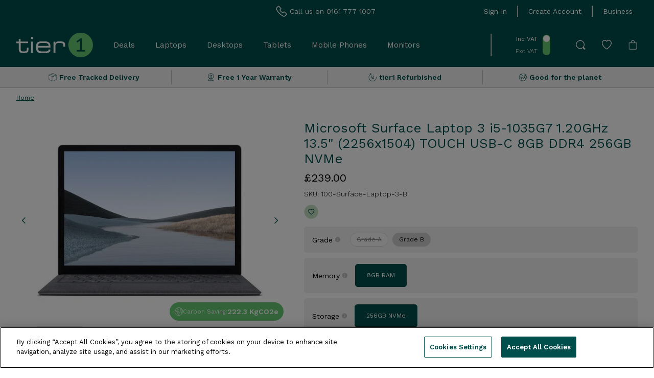

--- FILE ---
content_type: text/html; charset=utf-8
request_url: https://tier1online.com/products/microsoft-surface-laptop-3-i5-1035g7-1-20ghz-13-5-2256x1504-grade-b
body_size: 127944
content:
<!doctype html>
  <html lang="en">
  <head>


     <link href="//tier1online.com/cdn/shop/t/112/assets/boost-pfs-core-instant-search.js?v=54753226367436554261698854909" as="script" type="text/javascript" rel="preload">
        <link href="//tier1online.com/cdn/shop/t/112/assets/boost-pfs-instant-search.js?v=115945364374758819621698854909" as="script" type="text/javascript" rel="preload">
        <link href="//tier1online.com/cdn/shop/t/112/assets/boost-pfs-instant-search.css?v=138982418517810034511698854909" rel="stylesheet" type="text/css" media="all" />
<link href="//tier1online.com/cdn/shop/t/112/assets/boost-pfs-custom.css?v=38393684848174818621698854909" rel="stylesheet" type="text/css" media="all" />

<meta charset="utf-8">
    <meta name="viewport" content="width=device-width, initial-scale=1">
    <meta name="google-site-verification" content="TlGUJ_Xtc9l-B9lk-tFTzJpXCxJyoVAH6Q1RGN8_S2w" />
    <meta name="facebook-domain-verification" content="wcrt4ww9t9lnvnl6d4k71xilbxwkis" />
    
<link rel="canonical" href="https://tier1online.com/products/microsoft-surface-laptop-3-i5-1035g7-1-20ghz-13-5-2256x1504-grade-b"><link rel="shortcut icon" href="//tier1online.com/cdn/shop/files/Tier_1_Favicon_2_32x32.png?v=1665384784" type="image/png">

    <title>Restored Microsoft Surface Laptop 3 | TOUCH | Grade B </title>

    <!-- Consent Mode Defaults -->
    <script>
      window.dataLayer = window.dataLayer || [];
      function gtag() {
        dataLayer.push(arguments);
      }
      gtag('consent', 'default', {
        ad_storage: 'denied',
        analytics_storage: 'denied',
        wait_for_update: 2000
      });
      gtag('set', 'ads_data_redaction', true);
    </script>
    <!-- End Consent Mode Defaults -->
  
    <!-- Google Tag Manager -->
    <script>(function(w,d,s,l,i){w[l]=w[l]||[];w[l].push({'gtm.start':
      new Date().getTime(),event:'gtm.js'});var f=d.getElementsByTagName(s)[0],
      j=d.createElement(s),dl=l!='dataLayer'?'&l='+l:'';j.async=true;j.src=
      'https://www.googletagmanager.com/gtm.js?id='+i+dl;f.parentNode.insertBefore(j,f);
      })(window,document,'script','dataLayer','GTM-M45D6D7');</script>
    <!-- End Google Tag Manager -->
  
    <script src="https://analytics.ahrefs.com/analytics.js" data-key="snhDi/c4IT5Z3CNP3PfPnw" async></script>  
    
    <link rel="preconnect" href="https://fonts.googleapis.com">
    <link rel="preconnect" href="https://fonts.gstatic.com" crossorigin>
    <link href="https://fonts.googleapis.com/css2?family=Work+Sans:ital,wght@0,200;0,300;0,400;0,600;1,200;1,300;1,400;1,600&display=swap" rel="stylesheet">
  
    
      <meta name="description" content="Refurbished Microsoft Surface Laptop 3 Grade B (Platinum Alcantara) More from the Laptop you loveA new generation of a device people love. Surface Laptop 3 has been redesigned from the inside out to make a bigger impact on productivity. Faster multitasking, greater security and connectivity, and a new, beautiful finish">
    
  
    
<meta property="og:site_name" content="tier1 Online">
<meta property="og:url" content="https://tier1online.com/products/microsoft-surface-laptop-3-i5-1035g7-1-20ghz-13-5-2256x1504-grade-b">
<meta property="og:title" content="Microsoft Surface Laptop 3 i5-1035G7 1.20GHz 13.5" (2256x1504) TOUCH USB-C 8GB DDR4 256GB NVMe">
<meta property="og:type" content="product">
<meta property="og:description" content="Refurbished Microsoft Surface Laptop 3 Grade B (Platinum Alcantara) More from the Laptop you loveA new generation of a device people love. Surface Laptop 3 has been redesigned from the inside out to make a bigger impact on productivity. Faster multitasking, greater security and connectivity, and a new, beautiful finish"><meta property="og:price:amount" content="239.00">
  <meta property="og:price:currency" content="GBP"><meta property="og:image" content="http://tier1online.com/cdn/shop/files/VGY-00003_1904_145010_700x_768x_442d8e34-d89e-4923-b2fb-06a08a9083fb_1024x1024.webp?v=1764244030"><meta property="og:image" content="http://tier1online.com/cdn/shop/files/VGY-00003_1904_144944_768x_768x_700x_f3f66fb8-1a38-45db-9584-8654b5c674d2_1024x1024.webp?v=1764244044"><meta property="og:image" content="http://tier1online.com/cdn/shop/files/VGY-00003_1904_14507_700x_700x_dc50faac-5e16-42c0-ac48-66b317af1161_1024x1024.webp?v=1764244058">
<meta property="og:image:secure_url" content="https://tier1online.com/cdn/shop/files/VGY-00003_1904_145010_700x_768x_442d8e34-d89e-4923-b2fb-06a08a9083fb_1024x1024.webp?v=1764244030"><meta property="og:image:secure_url" content="https://tier1online.com/cdn/shop/files/VGY-00003_1904_144944_768x_768x_700x_f3f66fb8-1a38-45db-9584-8654b5c674d2_1024x1024.webp?v=1764244044"><meta property="og:image:secure_url" content="https://tier1online.com/cdn/shop/files/VGY-00003_1904_14507_700x_700x_dc50faac-5e16-42c0-ac48-66b317af1161_1024x1024.webp?v=1764244058">

<meta name="twitter:site" content="@">
<meta name="twitter:card" content="summary_large_image">
<meta name="twitter:title" content="Microsoft Surface Laptop 3 i5-1035G7 1.20GHz 13.5" (2256x1504) TOUCH USB-C 8GB DDR4 256GB NVMe">
<meta name="twitter:description" content="Refurbished Microsoft Surface Laptop 3 Grade B (Platinum Alcantara) More from the Laptop you loveA new generation of a device people love. Surface Laptop 3 has been redesigned from the inside out to make a bigger impact on productivity. Faster multitasking, greater security and connectivity, and a new, beautiful finish">

  
    <link href="//tier1online.com/cdn/shop/t/112/assets/theme.css?v=141334108245150678721698854909" rel="stylesheet" type="text/css" media="all" />

    <!-- MM: Blog -->
    <link rel="preload" href="https://tier1online.com/cdn/shop/t/112/assets/blog.css?v=48872193584406436271698854909" as="style" onload="this.onload=null;this.rel='stylesheet'">
    <noscript><link rel="stylesheet" href="https://tier1online.com/cdn/shop/t/112/assets/blog.scss.css?v=22483"></noscript>
    <!-- /MM: Blog -->
  
    
<script>
    window.theme = {
        strings: {
            addToCart: "Add to basket",
            addingToCart: "Adding",
            addedToCart: "Added",
            outOfStock: "Out of Stock",
            lowStock: "Translation missing: en.products.product.low_stock",
            inStock: "In Stock",
            adding: "Adding",
            added: "Added",
            selectOption: "Translation missing: en.cart.general.select_option",
            close: "Translation missing: en.general.accessibility.close",
            viewDetails: "Translation missing: en.collections.general.view_details",
            singleVariant: "Translation missing: en.products.product.single_variant",
            notify: "Email me when back in stock",
            quantityUpdated: "Translation missing: en.cart.label.quantity_updated",
            soldOut: "Sold Out",
            unavailable: "Unavailable",
            confirmRemove: "Are you sure you would like to remove this product?",
            emptyBag: "Translation missing: en.cart.general.empty_bag",
            PasswordNoMatch: "Passwords either do not match or meet criteria",
            PasswordMatch: "Passwords match",
            freedeliveryThresholdBefore: "Translation missing: en.cart.general.freedelivery_before_threshold_html",
            freedeliveryThresholdAfter: "Translation missing: en.cart.general.freedelivery_after_threshold",
            descrease_quantity: "Decrease Quantity",
            increase_quantity: "Increase Quantity",
            compare: "Compare",
            data_sheet: "Translation missing: en.products.product.data_sheet",
            comparison_max: "Maximum 3 of each product type for comparison."
        },
        lowStockThreshold: null,
        cartJson: {"note":null,"attributes":{},"original_total_price":0,"total_price":0,"total_discount":0,"total_weight":0.0,"item_count":0,"items":[],"requires_shipping":false,"currency":"GBP","items_subtotal_price":0,"cart_level_discount_applications":[],"checkout_charge_amount":0},
        moneyFormat: "£{{amount}}",
        shopCurrency: "GBP"
    };
</script><script defer src="//tier1online.com/cdn/shop/t/112/assets/theme.min.js?v=74326987178136703631698854909"></script>




    <script defer src="//tier1online.com/cdn/shop/t/112/assets/product.min.js?v=60247182712443727951698854909"></script>



<!-- TrustBox script -->
<script type="text/javascript" src="//widget.trustpilot.com/bootstrap/v5/tp.widget.bootstrap.min.js" async></script>
<!-- End TrustBox script -->

  
    <script>window.performance && window.performance.mark && window.performance.mark('shopify.content_for_header.start');</script><meta name="facebook-domain-verification" content="987hfjam27xpf9zmgb5cuczjnjlv86">
<meta id="shopify-digital-wallet" name="shopify-digital-wallet" content="/63288803540/digital_wallets/dialog">
<meta name="shopify-checkout-api-token" content="44695cb5ccc8482f122f24312bea7204">
<meta id="in-context-paypal-metadata" data-shop-id="63288803540" data-venmo-supported="false" data-environment="production" data-locale="en_US" data-paypal-v4="true" data-currency="GBP">
<link rel="alternate" type="application/json+oembed" href="https://tier1online.com/products/microsoft-surface-laptop-3-i5-1035g7-1-20ghz-13-5-2256x1504-grade-b.oembed">
<script async="async" src="/checkouts/internal/preloads.js?locale=en-GB"></script>
<link rel="preconnect" href="https://shop.app" crossorigin="anonymous">
<script async="async" src="https://shop.app/checkouts/internal/preloads.js?locale=en-GB&shop_id=63288803540" crossorigin="anonymous"></script>
<script id="apple-pay-shop-capabilities" type="application/json">{"shopId":63288803540,"countryCode":"GB","currencyCode":"GBP","merchantCapabilities":["supports3DS"],"merchantId":"gid:\/\/shopify\/Shop\/63288803540","merchantName":"tier1 Online","requiredBillingContactFields":["postalAddress","email"],"requiredShippingContactFields":["postalAddress","email"],"shippingType":"shipping","supportedNetworks":["visa","maestro","masterCard","amex","discover","elo"],"total":{"type":"pending","label":"tier1 Online","amount":"1.00"},"shopifyPaymentsEnabled":true,"supportsSubscriptions":true}</script>
<script id="shopify-features" type="application/json">{"accessToken":"44695cb5ccc8482f122f24312bea7204","betas":["rich-media-storefront-analytics"],"domain":"tier1online.com","predictiveSearch":true,"shopId":63288803540,"locale":"en"}</script>
<script>var Shopify = Shopify || {};
Shopify.shop = "tier-1-online.myshopify.com";
Shopify.locale = "en";
Shopify.currency = {"active":"GBP","rate":"1.0"};
Shopify.country = "GB";
Shopify.theme = {"name":" Tier 1 - Production Black Friday Version","id":137399238868,"schema_name":"Volt","schema_version":"2.0.0","theme_store_id":null,"role":"main"};
Shopify.theme.handle = "null";
Shopify.theme.style = {"id":null,"handle":null};
Shopify.cdnHost = "tier1online.com/cdn";
Shopify.routes = Shopify.routes || {};
Shopify.routes.root = "/";</script>
<script type="module">!function(o){(o.Shopify=o.Shopify||{}).modules=!0}(window);</script>
<script>!function(o){function n(){var o=[];function n(){o.push(Array.prototype.slice.apply(arguments))}return n.q=o,n}var t=o.Shopify=o.Shopify||{};t.loadFeatures=n(),t.autoloadFeatures=n()}(window);</script>
<script>
  window.ShopifyPay = window.ShopifyPay || {};
  window.ShopifyPay.apiHost = "shop.app\/pay";
  window.ShopifyPay.redirectState = null;
</script>
<script id="shop-js-analytics" type="application/json">{"pageType":"product"}</script>
<script defer="defer" async type="module" src="//tier1online.com/cdn/shopifycloud/shop-js/modules/v2/client.init-shop-cart-sync_BdyHc3Nr.en.esm.js"></script>
<script defer="defer" async type="module" src="//tier1online.com/cdn/shopifycloud/shop-js/modules/v2/chunk.common_Daul8nwZ.esm.js"></script>
<script type="module">
  await import("//tier1online.com/cdn/shopifycloud/shop-js/modules/v2/client.init-shop-cart-sync_BdyHc3Nr.en.esm.js");
await import("//tier1online.com/cdn/shopifycloud/shop-js/modules/v2/chunk.common_Daul8nwZ.esm.js");

  window.Shopify.SignInWithShop?.initShopCartSync?.({"fedCMEnabled":true,"windoidEnabled":true});

</script>
<script>
  window.Shopify = window.Shopify || {};
  if (!window.Shopify.featureAssets) window.Shopify.featureAssets = {};
  window.Shopify.featureAssets['shop-js'] = {"shop-cart-sync":["modules/v2/client.shop-cart-sync_QYOiDySF.en.esm.js","modules/v2/chunk.common_Daul8nwZ.esm.js"],"init-fed-cm":["modules/v2/client.init-fed-cm_DchLp9rc.en.esm.js","modules/v2/chunk.common_Daul8nwZ.esm.js"],"shop-button":["modules/v2/client.shop-button_OV7bAJc5.en.esm.js","modules/v2/chunk.common_Daul8nwZ.esm.js"],"init-windoid":["modules/v2/client.init-windoid_DwxFKQ8e.en.esm.js","modules/v2/chunk.common_Daul8nwZ.esm.js"],"shop-cash-offers":["modules/v2/client.shop-cash-offers_DWtL6Bq3.en.esm.js","modules/v2/chunk.common_Daul8nwZ.esm.js","modules/v2/chunk.modal_CQq8HTM6.esm.js"],"shop-toast-manager":["modules/v2/client.shop-toast-manager_CX9r1SjA.en.esm.js","modules/v2/chunk.common_Daul8nwZ.esm.js"],"init-shop-email-lookup-coordinator":["modules/v2/client.init-shop-email-lookup-coordinator_UhKnw74l.en.esm.js","modules/v2/chunk.common_Daul8nwZ.esm.js"],"pay-button":["modules/v2/client.pay-button_DzxNnLDY.en.esm.js","modules/v2/chunk.common_Daul8nwZ.esm.js"],"avatar":["modules/v2/client.avatar_BTnouDA3.en.esm.js"],"init-shop-cart-sync":["modules/v2/client.init-shop-cart-sync_BdyHc3Nr.en.esm.js","modules/v2/chunk.common_Daul8nwZ.esm.js"],"shop-login-button":["modules/v2/client.shop-login-button_D8B466_1.en.esm.js","modules/v2/chunk.common_Daul8nwZ.esm.js","modules/v2/chunk.modal_CQq8HTM6.esm.js"],"init-customer-accounts-sign-up":["modules/v2/client.init-customer-accounts-sign-up_C8fpPm4i.en.esm.js","modules/v2/client.shop-login-button_D8B466_1.en.esm.js","modules/v2/chunk.common_Daul8nwZ.esm.js","modules/v2/chunk.modal_CQq8HTM6.esm.js"],"init-shop-for-new-customer-accounts":["modules/v2/client.init-shop-for-new-customer-accounts_CVTO0Ztu.en.esm.js","modules/v2/client.shop-login-button_D8B466_1.en.esm.js","modules/v2/chunk.common_Daul8nwZ.esm.js","modules/v2/chunk.modal_CQq8HTM6.esm.js"],"init-customer-accounts":["modules/v2/client.init-customer-accounts_dRgKMfrE.en.esm.js","modules/v2/client.shop-login-button_D8B466_1.en.esm.js","modules/v2/chunk.common_Daul8nwZ.esm.js","modules/v2/chunk.modal_CQq8HTM6.esm.js"],"shop-follow-button":["modules/v2/client.shop-follow-button_CkZpjEct.en.esm.js","modules/v2/chunk.common_Daul8nwZ.esm.js","modules/v2/chunk.modal_CQq8HTM6.esm.js"],"lead-capture":["modules/v2/client.lead-capture_BntHBhfp.en.esm.js","modules/v2/chunk.common_Daul8nwZ.esm.js","modules/v2/chunk.modal_CQq8HTM6.esm.js"],"checkout-modal":["modules/v2/client.checkout-modal_CfxcYbTm.en.esm.js","modules/v2/chunk.common_Daul8nwZ.esm.js","modules/v2/chunk.modal_CQq8HTM6.esm.js"],"shop-login":["modules/v2/client.shop-login_Da4GZ2H6.en.esm.js","modules/v2/chunk.common_Daul8nwZ.esm.js","modules/v2/chunk.modal_CQq8HTM6.esm.js"],"payment-terms":["modules/v2/client.payment-terms_MV4M3zvL.en.esm.js","modules/v2/chunk.common_Daul8nwZ.esm.js","modules/v2/chunk.modal_CQq8HTM6.esm.js"]};
</script>
<script>(function() {
  var isLoaded = false;
  function asyncLoad() {
    if (isLoaded) return;
    isLoaded = true;
    var urls = ["https:\/\/ecommplugins-scripts.trustpilot.com\/v2.1\/js\/header.min.js?settings=eyJrZXkiOiJjTWVuRXVKbmZ4bW1Lb1FDIiwicyI6InNrdSJ9\u0026v=2.5\u0026shop=tier-1-online.myshopify.com","https:\/\/ecommplugins-trustboxsettings.trustpilot.com\/tier-1-online.myshopify.com.js?settings=1688722367934\u0026shop=tier-1-online.myshopify.com","https:\/\/widget.trustpilot.com\/bootstrap\/v5\/tp.widget.sync.bootstrap.min.js?shop=tier-1-online.myshopify.com","https:\/\/schemaplusfiles.s3.amazonaws.com\/loader.min.js?shop=tier-1-online.myshopify.com"];
    for (var i = 0; i < urls.length; i++) {
      var s = document.createElement('script');
      s.type = 'text/javascript';
      s.async = true;
      s.src = urls[i];
      var x = document.getElementsByTagName('script')[0];
      x.parentNode.insertBefore(s, x);
    }
  };
  if(window.attachEvent) {
    window.attachEvent('onload', asyncLoad);
  } else {
    window.addEventListener('load', asyncLoad, false);
  }
})();</script>
<script id="__st">var __st={"a":63288803540,"offset":0,"reqid":"c297dc34-f52d-429f-9f1a-1ba14782548c-1768977066","pageurl":"tier1online.com\/products\/microsoft-surface-laptop-3-i5-1035g7-1-20ghz-13-5-2256x1504-grade-b","u":"5305f9135291","p":"product","rtyp":"product","rid":7803417657556};</script>
<script>window.ShopifyPaypalV4VisibilityTracking = true;</script>
<script id="captcha-bootstrap">!function(){'use strict';const t='contact',e='account',n='new_comment',o=[[t,t],['blogs',n],['comments',n],[t,'customer']],c=[[e,'customer_login'],[e,'guest_login'],[e,'recover_customer_password'],[e,'create_customer']],r=t=>t.map((([t,e])=>`form[action*='/${t}']:not([data-nocaptcha='true']) input[name='form_type'][value='${e}']`)).join(','),a=t=>()=>t?[...document.querySelectorAll(t)].map((t=>t.form)):[];function s(){const t=[...o],e=r(t);return a(e)}const i='password',u='form_key',d=['recaptcha-v3-token','g-recaptcha-response','h-captcha-response',i],f=()=>{try{return window.sessionStorage}catch{return}},m='__shopify_v',_=t=>t.elements[u];function p(t,e,n=!1){try{const o=window.sessionStorage,c=JSON.parse(o.getItem(e)),{data:r}=function(t){const{data:e,action:n}=t;return t[m]||n?{data:e,action:n}:{data:t,action:n}}(c);for(const[e,n]of Object.entries(r))t.elements[e]&&(t.elements[e].value=n);n&&o.removeItem(e)}catch(o){console.error('form repopulation failed',{error:o})}}const l='form_type',E='cptcha';function T(t){t.dataset[E]=!0}const w=window,h=w.document,L='Shopify',v='ce_forms',y='captcha';let A=!1;((t,e)=>{const n=(g='f06e6c50-85a8-45c8-87d0-21a2b65856fe',I='https://cdn.shopify.com/shopifycloud/storefront-forms-hcaptcha/ce_storefront_forms_captcha_hcaptcha.v1.5.2.iife.js',D={infoText:'Protected by hCaptcha',privacyText:'Privacy',termsText:'Terms'},(t,e,n)=>{const o=w[L][v],c=o.bindForm;if(c)return c(t,g,e,D).then(n);var r;o.q.push([[t,g,e,D],n]),r=I,A||(h.body.append(Object.assign(h.createElement('script'),{id:'captcha-provider',async:!0,src:r})),A=!0)});var g,I,D;w[L]=w[L]||{},w[L][v]=w[L][v]||{},w[L][v].q=[],w[L][y]=w[L][y]||{},w[L][y].protect=function(t,e){n(t,void 0,e),T(t)},Object.freeze(w[L][y]),function(t,e,n,w,h,L){const[v,y,A,g]=function(t,e,n){const i=e?o:[],u=t?c:[],d=[...i,...u],f=r(d),m=r(i),_=r(d.filter((([t,e])=>n.includes(e))));return[a(f),a(m),a(_),s()]}(w,h,L),I=t=>{const e=t.target;return e instanceof HTMLFormElement?e:e&&e.form},D=t=>v().includes(t);t.addEventListener('submit',(t=>{const e=I(t);if(!e)return;const n=D(e)&&!e.dataset.hcaptchaBound&&!e.dataset.recaptchaBound,o=_(e),c=g().includes(e)&&(!o||!o.value);(n||c)&&t.preventDefault(),c&&!n&&(function(t){try{if(!f())return;!function(t){const e=f();if(!e)return;const n=_(t);if(!n)return;const o=n.value;o&&e.removeItem(o)}(t);const e=Array.from(Array(32),(()=>Math.random().toString(36)[2])).join('');!function(t,e){_(t)||t.append(Object.assign(document.createElement('input'),{type:'hidden',name:u})),t.elements[u].value=e}(t,e),function(t,e){const n=f();if(!n)return;const o=[...t.querySelectorAll(`input[type='${i}']`)].map((({name:t})=>t)),c=[...d,...o],r={};for(const[a,s]of new FormData(t).entries())c.includes(a)||(r[a]=s);n.setItem(e,JSON.stringify({[m]:1,action:t.action,data:r}))}(t,e)}catch(e){console.error('failed to persist form',e)}}(e),e.submit())}));const S=(t,e)=>{t&&!t.dataset[E]&&(n(t,e.some((e=>e===t))),T(t))};for(const o of['focusin','change'])t.addEventListener(o,(t=>{const e=I(t);D(e)&&S(e,y())}));const B=e.get('form_key'),M=e.get(l),P=B&&M;t.addEventListener('DOMContentLoaded',(()=>{const t=y();if(P)for(const e of t)e.elements[l].value===M&&p(e,B);[...new Set([...A(),...v().filter((t=>'true'===t.dataset.shopifyCaptcha))])].forEach((e=>S(e,t)))}))}(h,new URLSearchParams(w.location.search),n,t,e,['guest_login'])})(!0,!0)}();</script>
<script integrity="sha256-4kQ18oKyAcykRKYeNunJcIwy7WH5gtpwJnB7kiuLZ1E=" data-source-attribution="shopify.loadfeatures" defer="defer" src="//tier1online.com/cdn/shopifycloud/storefront/assets/storefront/load_feature-a0a9edcb.js" crossorigin="anonymous"></script>
<script crossorigin="anonymous" defer="defer" src="//tier1online.com/cdn/shopifycloud/storefront/assets/shopify_pay/storefront-65b4c6d7.js?v=20250812"></script>
<script data-source-attribution="shopify.dynamic_checkout.dynamic.init">var Shopify=Shopify||{};Shopify.PaymentButton=Shopify.PaymentButton||{isStorefrontPortableWallets:!0,init:function(){window.Shopify.PaymentButton.init=function(){};var t=document.createElement("script");t.src="https://tier1online.com/cdn/shopifycloud/portable-wallets/latest/portable-wallets.en.js",t.type="module",document.head.appendChild(t)}};
</script>
<script data-source-attribution="shopify.dynamic_checkout.buyer_consent">
  function portableWalletsHideBuyerConsent(e){var t=document.getElementById("shopify-buyer-consent"),n=document.getElementById("shopify-subscription-policy-button");t&&n&&(t.classList.add("hidden"),t.setAttribute("aria-hidden","true"),n.removeEventListener("click",e))}function portableWalletsShowBuyerConsent(e){var t=document.getElementById("shopify-buyer-consent"),n=document.getElementById("shopify-subscription-policy-button");t&&n&&(t.classList.remove("hidden"),t.removeAttribute("aria-hidden"),n.addEventListener("click",e))}window.Shopify?.PaymentButton&&(window.Shopify.PaymentButton.hideBuyerConsent=portableWalletsHideBuyerConsent,window.Shopify.PaymentButton.showBuyerConsent=portableWalletsShowBuyerConsent);
</script>
<script data-source-attribution="shopify.dynamic_checkout.cart.bootstrap">document.addEventListener("DOMContentLoaded",(function(){function t(){return document.querySelector("shopify-accelerated-checkout-cart, shopify-accelerated-checkout")}if(t())Shopify.PaymentButton.init();else{new MutationObserver((function(e,n){t()&&(Shopify.PaymentButton.init(),n.disconnect())})).observe(document.body,{childList:!0,subtree:!0})}}));
</script>
<link id="shopify-accelerated-checkout-styles" rel="stylesheet" media="screen" href="https://tier1online.com/cdn/shopifycloud/portable-wallets/latest/accelerated-checkout-backwards-compat.css" crossorigin="anonymous">
<style id="shopify-accelerated-checkout-cart">
        #shopify-buyer-consent {
  margin-top: 1em;
  display: inline-block;
  width: 100%;
}

#shopify-buyer-consent.hidden {
  display: none;
}

#shopify-subscription-policy-button {
  background: none;
  border: none;
  padding: 0;
  text-decoration: underline;
  font-size: inherit;
  cursor: pointer;
}

#shopify-subscription-policy-button::before {
  box-shadow: none;
}

      </style>

<script>window.performance && window.performance.mark && window.performance.mark('shopify.content_for_header.end');</script>
  
    <!--begin-boost-pfs-filter-css-->
    <link rel="preload" href="//tier1online.com/cdn/shop/t/112/assets/boost-pfs-instant-search.css?v=138982418517810034511698854909" as="style" onload="this.onload=null;this.rel='stylesheet'">
  <noscript><link rel="stylesheet" href="//tier1online.com/cdn/shop/t/112/assets/boost-pfs-instant-search.css?v=138982418517810034511698854909"></noscript><link rel="preload" href="//tier1online.com/cdn/shop/t/112/assets/boost-pfs-custom.css?v=38393684848174818621698854909" as="style" onload="this.onload=null;this.rel='stylesheet'">
<noscript><link rel="stylesheet" href="//tier1online.com/cdn/shop/t/112/assets/boost-pfs-custom.css?v=38393684848174818621698854909"></noscript><style data-id="boost-pfs-style">
    .boost-pfs-filter-option-title-text {}

   .boost-pfs-filter-tree-v .boost-pfs-filter-option-title-text:before {}
    .boost-pfs-filter-tree-v .boost-pfs-filter-option.boost-pfs-filter-option-collapsed .boost-pfs-filter-option-title-text:before {}
    .boost-pfs-filter-tree-h .boost-pfs-filter-option-title-heading:before {}

    .boost-pfs-filter-refine-by .boost-pfs-filter-option-title h3 {}

    .boost-pfs-filter-option-content .boost-pfs-filter-option-item-list .boost-pfs-filter-option-item button,
    .boost-pfs-filter-option-content .boost-pfs-filter-option-item-list .boost-pfs-filter-option-item .boost-pfs-filter-button,
    .boost-pfs-filter-option-range-amount input,
    .boost-pfs-filter-tree-v .boost-pfs-filter-refine-by .boost-pfs-filter-refine-by-items .refine-by-item,
    .boost-pfs-filter-refine-by-wrapper-v .boost-pfs-filter-refine-by .boost-pfs-filter-refine-by-items .refine-by-item,
    .boost-pfs-filter-refine-by .boost-pfs-filter-option-title,
    .boost-pfs-filter-refine-by .boost-pfs-filter-refine-by-items .refine-by-item>a,
    .boost-pfs-filter-refine-by>span,
    .boost-pfs-filter-clear,
    .boost-pfs-filter-clear-all{}
    .boost-pfs-filter-tree-h .boost-pfs-filter-pc .boost-pfs-filter-refine-by-items .refine-by-item .boost-pfs-filter-clear .refine-by-type,
    .boost-pfs-filter-refine-by-wrapper-h .boost-pfs-filter-pc .boost-pfs-filter-refine-by-items .refine-by-item .boost-pfs-filter-clear .refine-by-type {}

    .boost-pfs-filter-option-multi-level-collections .boost-pfs-filter-option-multi-level-list .boost-pfs-filter-option-item .boost-pfs-filter-button-arrow .boost-pfs-arrow:before,
    .boost-pfs-filter-option-multi-level-tag .boost-pfs-filter-option-multi-level-list .boost-pfs-filter-option-item .boost-pfs-filter-button-arrow .boost-pfs-arrow:before {}

    .boost-pfs-filter-refine-by-wrapper-v .boost-pfs-filter-refine-by .boost-pfs-filter-refine-by-items .refine-by-item .boost-pfs-filter-clear:after,
    .boost-pfs-filter-refine-by-wrapper-v .boost-pfs-filter-refine-by .boost-pfs-filter-refine-by-items .refine-by-item .boost-pfs-filter-clear:before,
    .boost-pfs-filter-tree-v .boost-pfs-filter-refine-by .boost-pfs-filter-refine-by-items .refine-by-item .boost-pfs-filter-clear:after,
    .boost-pfs-filter-tree-v .boost-pfs-filter-refine-by .boost-pfs-filter-refine-by-items .refine-by-item .boost-pfs-filter-clear:before,
    .boost-pfs-filter-refine-by-wrapper-h .boost-pfs-filter-pc .boost-pfs-filter-refine-by-items .refine-by-item .boost-pfs-filter-clear:after,
    .boost-pfs-filter-refine-by-wrapper-h .boost-pfs-filter-pc .boost-pfs-filter-refine-by-items .refine-by-item .boost-pfs-filter-clear:before,
    .boost-pfs-filter-tree-h .boost-pfs-filter-pc .boost-pfs-filter-refine-by-items .refine-by-item .boost-pfs-filter-clear:after,
    .boost-pfs-filter-tree-h .boost-pfs-filter-pc .boost-pfs-filter-refine-by-items .refine-by-item .boost-pfs-filter-clear:before {}
    .boost-pfs-filter-option-range-slider .noUi-value-horizontal {}

    .boost-pfs-filter-tree-mobile-button button,
    .boost-pfs-filter-top-sorting-mobile button {}
    .boost-pfs-filter-top-sorting-mobile button>span:after {}
  </style>
    <!--end-boost-pfs-filter-css-->
  
  <!-- BEGIN app block: shopify://apps/klaviyo-email-marketing-sms/blocks/klaviyo-onsite-embed/2632fe16-c075-4321-a88b-50b567f42507 -->












  <script async src="https://static.klaviyo.com/onsite/js/VJGBUc/klaviyo.js?company_id=VJGBUc"></script>
  <script>!function(){if(!window.klaviyo){window._klOnsite=window._klOnsite||[];try{window.klaviyo=new Proxy({},{get:function(n,i){return"push"===i?function(){var n;(n=window._klOnsite).push.apply(n,arguments)}:function(){for(var n=arguments.length,o=new Array(n),w=0;w<n;w++)o[w]=arguments[w];var t="function"==typeof o[o.length-1]?o.pop():void 0,e=new Promise((function(n){window._klOnsite.push([i].concat(o,[function(i){t&&t(i),n(i)}]))}));return e}}})}catch(n){window.klaviyo=window.klaviyo||[],window.klaviyo.push=function(){var n;(n=window._klOnsite).push.apply(n,arguments)}}}}();</script>

  
    <script id="viewed_product">
      if (item == null) {
        var _learnq = _learnq || [];

        var MetafieldReviews = null
        var MetafieldYotpoRating = null
        var MetafieldYotpoCount = null
        var MetafieldLooxRating = null
        var MetafieldLooxCount = null
        var okendoProduct = null
        var okendoProductReviewCount = null
        var okendoProductReviewAverageValue = null
        try {
          // The following fields are used for Customer Hub recently viewed in order to add reviews.
          // This information is not part of __kla_viewed. Instead, it is part of __kla_viewed_reviewed_items
          MetafieldReviews = {};
          MetafieldYotpoRating = null
          MetafieldYotpoCount = null
          MetafieldLooxRating = null
          MetafieldLooxCount = null

          okendoProduct = null
          // If the okendo metafield is not legacy, it will error, which then requires the new json formatted data
          if (okendoProduct && 'error' in okendoProduct) {
            okendoProduct = null
          }
          okendoProductReviewCount = okendoProduct ? okendoProduct.reviewCount : null
          okendoProductReviewAverageValue = okendoProduct ? okendoProduct.reviewAverageValue : null
        } catch (error) {
          console.error('Error in Klaviyo onsite reviews tracking:', error);
        }

        var item = {
          Name: "Microsoft Surface Laptop 3 i5-1035G7 1.20GHz 13.5\" (2256x1504) TOUCH USB-C 8GB DDR4 256GB NVMe",
          ProductID: 7803417657556,
          Categories: ["Black Friday Refurbished Laptops","Christmas Gifts","Deals","Email Exclusive Deal","Gifts Under £300","Pay Day Deals","Refurbished 13\" Laptops","Refurbished Grade B Laptops","Refurbished High Resolution Laptops","Refurbished i5 Laptops","Refurbished Laptop Deals","Refurbished Laptop Deals Under £300","Refurbished Laptops","Refurbished Laptops for Home","Refurbished Laptops for Students","Refurbished Laptops for Work","Refurbished Laptops Under £300","Refurbished Laptops with Touchscreen","Refurbished Microsoft Laptop Deals","Refurbished Microsoft Laptop Deals Under £300","Refurbished Microsoft Laptops","Refurbished Microsoft Products","Refurbished Premium Audio Laptops","Refurbished Touchscreen Devices","Refurbished Touchscreen Laptop Deals","Spring Deals","Valentine's Day Deals"],
          ImageURL: "https://tier1online.com/cdn/shop/files/VGY-00003_1904_145010_700x_768x_442d8e34-d89e-4923-b2fb-06a08a9083fb_grande.webp?v=1764244030",
          URL: "https://tier1online.com/products/microsoft-surface-laptop-3-i5-1035g7-1-20ghz-13-5-2256x1504-grade-b",
          Brand: "Microsoft",
          Price: "£239.00",
          Value: "239.00",
          CompareAtPrice: "£0.00"
        };
        _learnq.push(['track', 'Viewed Product', item]);
        _learnq.push(['trackViewedItem', {
          Title: item.Name,
          ItemId: item.ProductID,
          Categories: item.Categories,
          ImageUrl: item.ImageURL,
          Url: item.URL,
          Metadata: {
            Brand: item.Brand,
            Price: item.Price,
            Value: item.Value,
            CompareAtPrice: item.CompareAtPrice
          },
          metafields:{
            reviews: MetafieldReviews,
            yotpo:{
              rating: MetafieldYotpoRating,
              count: MetafieldYotpoCount,
            },
            loox:{
              rating: MetafieldLooxRating,
              count: MetafieldLooxCount,
            },
            okendo: {
              rating: okendoProductReviewAverageValue,
              count: okendoProductReviewCount,
            }
          }
        }]);
      }
    </script>
  




  <script>
    window.klaviyoReviewsProductDesignMode = false
  </script>







<!-- END app block --><script src="https://cdn.shopify.com/extensions/e8878072-2f6b-4e89-8082-94b04320908d/inbox-1254/assets/inbox-chat-loader.js" type="text/javascript" defer="defer"></script>
<link href="https://monorail-edge.shopifysvc.com" rel="dns-prefetch">
<script>(function(){if ("sendBeacon" in navigator && "performance" in window) {try {var session_token_from_headers = performance.getEntriesByType('navigation')[0].serverTiming.find(x => x.name == '_s').description;} catch {var session_token_from_headers = undefined;}var session_cookie_matches = document.cookie.match(/_shopify_s=([^;]*)/);var session_token_from_cookie = session_cookie_matches && session_cookie_matches.length === 2 ? session_cookie_matches[1] : "";var session_token = session_token_from_headers || session_token_from_cookie || "";function handle_abandonment_event(e) {var entries = performance.getEntries().filter(function(entry) {return /monorail-edge.shopifysvc.com/.test(entry.name);});if (!window.abandonment_tracked && entries.length === 0) {window.abandonment_tracked = true;var currentMs = Date.now();var navigation_start = performance.timing.navigationStart;var payload = {shop_id: 63288803540,url: window.location.href,navigation_start,duration: currentMs - navigation_start,session_token,page_type: "product"};window.navigator.sendBeacon("https://monorail-edge.shopifysvc.com/v1/produce", JSON.stringify({schema_id: "online_store_buyer_site_abandonment/1.1",payload: payload,metadata: {event_created_at_ms: currentMs,event_sent_at_ms: currentMs}}));}}window.addEventListener('pagehide', handle_abandonment_event);}}());</script>
<script id="web-pixels-manager-setup">(function e(e,d,r,n,o){if(void 0===o&&(o={}),!Boolean(null===(a=null===(i=window.Shopify)||void 0===i?void 0:i.analytics)||void 0===a?void 0:a.replayQueue)){var i,a;window.Shopify=window.Shopify||{};var t=window.Shopify;t.analytics=t.analytics||{};var s=t.analytics;s.replayQueue=[],s.publish=function(e,d,r){return s.replayQueue.push([e,d,r]),!0};try{self.performance.mark("wpm:start")}catch(e){}var l=function(){var e={modern:/Edge?\/(1{2}[4-9]|1[2-9]\d|[2-9]\d{2}|\d{4,})\.\d+(\.\d+|)|Firefox\/(1{2}[4-9]|1[2-9]\d|[2-9]\d{2}|\d{4,})\.\d+(\.\d+|)|Chrom(ium|e)\/(9{2}|\d{3,})\.\d+(\.\d+|)|(Maci|X1{2}).+ Version\/(15\.\d+|(1[6-9]|[2-9]\d|\d{3,})\.\d+)([,.]\d+|)( \(\w+\)|)( Mobile\/\w+|) Safari\/|Chrome.+OPR\/(9{2}|\d{3,})\.\d+\.\d+|(CPU[ +]OS|iPhone[ +]OS|CPU[ +]iPhone|CPU IPhone OS|CPU iPad OS)[ +]+(15[._]\d+|(1[6-9]|[2-9]\d|\d{3,})[._]\d+)([._]\d+|)|Android:?[ /-](13[3-9]|1[4-9]\d|[2-9]\d{2}|\d{4,})(\.\d+|)(\.\d+|)|Android.+Firefox\/(13[5-9]|1[4-9]\d|[2-9]\d{2}|\d{4,})\.\d+(\.\d+|)|Android.+Chrom(ium|e)\/(13[3-9]|1[4-9]\d|[2-9]\d{2}|\d{4,})\.\d+(\.\d+|)|SamsungBrowser\/([2-9]\d|\d{3,})\.\d+/,legacy:/Edge?\/(1[6-9]|[2-9]\d|\d{3,})\.\d+(\.\d+|)|Firefox\/(5[4-9]|[6-9]\d|\d{3,})\.\d+(\.\d+|)|Chrom(ium|e)\/(5[1-9]|[6-9]\d|\d{3,})\.\d+(\.\d+|)([\d.]+$|.*Safari\/(?![\d.]+ Edge\/[\d.]+$))|(Maci|X1{2}).+ Version\/(10\.\d+|(1[1-9]|[2-9]\d|\d{3,})\.\d+)([,.]\d+|)( \(\w+\)|)( Mobile\/\w+|) Safari\/|Chrome.+OPR\/(3[89]|[4-9]\d|\d{3,})\.\d+\.\d+|(CPU[ +]OS|iPhone[ +]OS|CPU[ +]iPhone|CPU IPhone OS|CPU iPad OS)[ +]+(10[._]\d+|(1[1-9]|[2-9]\d|\d{3,})[._]\d+)([._]\d+|)|Android:?[ /-](13[3-9]|1[4-9]\d|[2-9]\d{2}|\d{4,})(\.\d+|)(\.\d+|)|Mobile Safari.+OPR\/([89]\d|\d{3,})\.\d+\.\d+|Android.+Firefox\/(13[5-9]|1[4-9]\d|[2-9]\d{2}|\d{4,})\.\d+(\.\d+|)|Android.+Chrom(ium|e)\/(13[3-9]|1[4-9]\d|[2-9]\d{2}|\d{4,})\.\d+(\.\d+|)|Android.+(UC? ?Browser|UCWEB|U3)[ /]?(15\.([5-9]|\d{2,})|(1[6-9]|[2-9]\d|\d{3,})\.\d+)\.\d+|SamsungBrowser\/(5\.\d+|([6-9]|\d{2,})\.\d+)|Android.+MQ{2}Browser\/(14(\.(9|\d{2,})|)|(1[5-9]|[2-9]\d|\d{3,})(\.\d+|))(\.\d+|)|K[Aa][Ii]OS\/(3\.\d+|([4-9]|\d{2,})\.\d+)(\.\d+|)/},d=e.modern,r=e.legacy,n=navigator.userAgent;return n.match(d)?"modern":n.match(r)?"legacy":"unknown"}(),u="modern"===l?"modern":"legacy",c=(null!=n?n:{modern:"",legacy:""})[u],f=function(e){return[e.baseUrl,"/wpm","/b",e.hashVersion,"modern"===e.buildTarget?"m":"l",".js"].join("")}({baseUrl:d,hashVersion:r,buildTarget:u}),m=function(e){var d=e.version,r=e.bundleTarget,n=e.surface,o=e.pageUrl,i=e.monorailEndpoint;return{emit:function(e){var a=e.status,t=e.errorMsg,s=(new Date).getTime(),l=JSON.stringify({metadata:{event_sent_at_ms:s},events:[{schema_id:"web_pixels_manager_load/3.1",payload:{version:d,bundle_target:r,page_url:o,status:a,surface:n,error_msg:t},metadata:{event_created_at_ms:s}}]});if(!i)return console&&console.warn&&console.warn("[Web Pixels Manager] No Monorail endpoint provided, skipping logging."),!1;try{return self.navigator.sendBeacon.bind(self.navigator)(i,l)}catch(e){}var u=new XMLHttpRequest;try{return u.open("POST",i,!0),u.setRequestHeader("Content-Type","text/plain"),u.send(l),!0}catch(e){return console&&console.warn&&console.warn("[Web Pixels Manager] Got an unhandled error while logging to Monorail."),!1}}}}({version:r,bundleTarget:l,surface:e.surface,pageUrl:self.location.href,monorailEndpoint:e.monorailEndpoint});try{o.browserTarget=l,function(e){var d=e.src,r=e.async,n=void 0===r||r,o=e.onload,i=e.onerror,a=e.sri,t=e.scriptDataAttributes,s=void 0===t?{}:t,l=document.createElement("script"),u=document.querySelector("head"),c=document.querySelector("body");if(l.async=n,l.src=d,a&&(l.integrity=a,l.crossOrigin="anonymous"),s)for(var f in s)if(Object.prototype.hasOwnProperty.call(s,f))try{l.dataset[f]=s[f]}catch(e){}if(o&&l.addEventListener("load",o),i&&l.addEventListener("error",i),u)u.appendChild(l);else{if(!c)throw new Error("Did not find a head or body element to append the script");c.appendChild(l)}}({src:f,async:!0,onload:function(){if(!function(){var e,d;return Boolean(null===(d=null===(e=window.Shopify)||void 0===e?void 0:e.analytics)||void 0===d?void 0:d.initialized)}()){var d=window.webPixelsManager.init(e)||void 0;if(d){var r=window.Shopify.analytics;r.replayQueue.forEach((function(e){var r=e[0],n=e[1],o=e[2];d.publishCustomEvent(r,n,o)})),r.replayQueue=[],r.publish=d.publishCustomEvent,r.visitor=d.visitor,r.initialized=!0}}},onerror:function(){return m.emit({status:"failed",errorMsg:"".concat(f," has failed to load")})},sri:function(e){var d=/^sha384-[A-Za-z0-9+/=]+$/;return"string"==typeof e&&d.test(e)}(c)?c:"",scriptDataAttributes:o}),m.emit({status:"loading"})}catch(e){m.emit({status:"failed",errorMsg:(null==e?void 0:e.message)||"Unknown error"})}}})({shopId: 63288803540,storefrontBaseUrl: "https://tier1online.com",extensionsBaseUrl: "https://extensions.shopifycdn.com/cdn/shopifycloud/web-pixels-manager",monorailEndpoint: "https://monorail-edge.shopifysvc.com/unstable/produce_batch",surface: "storefront-renderer",enabledBetaFlags: ["2dca8a86"],webPixelsConfigList: [{"id":"2847572345","configuration":"{\"accountID\":\"VJGBUc\",\"webPixelConfig\":\"eyJlbmFibGVBZGRlZFRvQ2FydEV2ZW50cyI6IHRydWV9\"}","eventPayloadVersion":"v1","runtimeContext":"STRICT","scriptVersion":"524f6c1ee37bacdca7657a665bdca589","type":"APP","apiClientId":123074,"privacyPurposes":["ANALYTICS","MARKETING"],"dataSharingAdjustments":{"protectedCustomerApprovalScopes":["read_customer_address","read_customer_email","read_customer_name","read_customer_personal_data","read_customer_phone"]}},{"id":"939131257","configuration":"{\"config\":\"{\\\"pixel_id\\\":\\\"G-GHHMHTSKHN\\\",\\\"gtag_events\\\":[{\\\"type\\\":\\\"purchase\\\",\\\"action_label\\\":\\\"G-GHHMHTSKHN\\\"},{\\\"type\\\":\\\"page_view\\\",\\\"action_label\\\":\\\"G-GHHMHTSKHN\\\"},{\\\"type\\\":\\\"view_item\\\",\\\"action_label\\\":\\\"G-GHHMHTSKHN\\\"},{\\\"type\\\":\\\"search\\\",\\\"action_label\\\":\\\"G-GHHMHTSKHN\\\"},{\\\"type\\\":\\\"add_to_cart\\\",\\\"action_label\\\":\\\"G-GHHMHTSKHN\\\"},{\\\"type\\\":\\\"begin_checkout\\\",\\\"action_label\\\":\\\"G-GHHMHTSKHN\\\"},{\\\"type\\\":\\\"add_payment_info\\\",\\\"action_label\\\":\\\"G-GHHMHTSKHN\\\"}],\\\"enable_monitoring_mode\\\":false}\"}","eventPayloadVersion":"v1","runtimeContext":"OPEN","scriptVersion":"b2a88bafab3e21179ed38636efcd8a93","type":"APP","apiClientId":1780363,"privacyPurposes":[],"dataSharingAdjustments":{"protectedCustomerApprovalScopes":["read_customer_address","read_customer_email","read_customer_name","read_customer_personal_data","read_customer_phone"]}},{"id":"181207252","configuration":"{\"pixel_id\":\"3087139458191417\",\"pixel_type\":\"facebook_pixel\",\"metaapp_system_user_token\":\"-\"}","eventPayloadVersion":"v1","runtimeContext":"OPEN","scriptVersion":"ca16bc87fe92b6042fbaa3acc2fbdaa6","type":"APP","apiClientId":2329312,"privacyPurposes":["ANALYTICS","MARKETING","SALE_OF_DATA"],"dataSharingAdjustments":{"protectedCustomerApprovalScopes":["read_customer_address","read_customer_email","read_customer_name","read_customer_personal_data","read_customer_phone"]}},{"id":"40337620","eventPayloadVersion":"1","runtimeContext":"LAX","scriptVersion":"1","type":"CUSTOM","privacyPurposes":["ANALYTICS","MARKETING","SALE_OF_DATA"],"name":"Velstar - GTM \u0026 dataLayers"},{"id":"shopify-app-pixel","configuration":"{}","eventPayloadVersion":"v1","runtimeContext":"STRICT","scriptVersion":"0450","apiClientId":"shopify-pixel","type":"APP","privacyPurposes":["ANALYTICS","MARKETING"]},{"id":"shopify-custom-pixel","eventPayloadVersion":"v1","runtimeContext":"LAX","scriptVersion":"0450","apiClientId":"shopify-pixel","type":"CUSTOM","privacyPurposes":["ANALYTICS","MARKETING"]}],isMerchantRequest: false,initData: {"shop":{"name":"tier1 Online","paymentSettings":{"currencyCode":"GBP"},"myshopifyDomain":"tier-1-online.myshopify.com","countryCode":"GB","storefrontUrl":"https:\/\/tier1online.com"},"customer":null,"cart":null,"checkout":null,"productVariants":[{"price":{"amount":239.0,"currencyCode":"GBP"},"product":{"title":"Microsoft Surface Laptop 3 i5-1035G7 1.20GHz 13.5\" (2256x1504) TOUCH USB-C 8GB DDR4 256GB NVMe","vendor":"Microsoft","id":"7803417657556","untranslatedTitle":"Microsoft Surface Laptop 3 i5-1035G7 1.20GHz 13.5\" (2256x1504) TOUCH USB-C 8GB DDR4 256GB NVMe","url":"\/products\/microsoft-surface-laptop-3-i5-1035g7-1-20ghz-13-5-2256x1504-grade-b","type":"Laptop"},"id":"43435971150036","image":{"src":"\/\/tier1online.com\/cdn\/shop\/files\/VGY-00003_1904_145010_700x_768x_442d8e34-d89e-4923-b2fb-06a08a9083fb.webp?v=1764244030"},"sku":"100-Surface-Laptop-3-B","title":"Default Title","untranslatedTitle":"Default Title"}],"purchasingCompany":null},},"https://tier1online.com/cdn","fcfee988w5aeb613cpc8e4bc33m6693e112",{"modern":"","legacy":""},{"shopId":"63288803540","storefrontBaseUrl":"https:\/\/tier1online.com","extensionBaseUrl":"https:\/\/extensions.shopifycdn.com\/cdn\/shopifycloud\/web-pixels-manager","surface":"storefront-renderer","enabledBetaFlags":"[\"2dca8a86\"]","isMerchantRequest":"false","hashVersion":"fcfee988w5aeb613cpc8e4bc33m6693e112","publish":"custom","events":"[[\"page_viewed\",{}],[\"product_viewed\",{\"productVariant\":{\"price\":{\"amount\":239.0,\"currencyCode\":\"GBP\"},\"product\":{\"title\":\"Microsoft Surface Laptop 3 i5-1035G7 1.20GHz 13.5\\\" (2256x1504) TOUCH USB-C 8GB DDR4 256GB NVMe\",\"vendor\":\"Microsoft\",\"id\":\"7803417657556\",\"untranslatedTitle\":\"Microsoft Surface Laptop 3 i5-1035G7 1.20GHz 13.5\\\" (2256x1504) TOUCH USB-C 8GB DDR4 256GB NVMe\",\"url\":\"\/products\/microsoft-surface-laptop-3-i5-1035g7-1-20ghz-13-5-2256x1504-grade-b\",\"type\":\"Laptop\"},\"id\":\"43435971150036\",\"image\":{\"src\":\"\/\/tier1online.com\/cdn\/shop\/files\/VGY-00003_1904_145010_700x_768x_442d8e34-d89e-4923-b2fb-06a08a9083fb.webp?v=1764244030\"},\"sku\":\"100-Surface-Laptop-3-B\",\"title\":\"Default Title\",\"untranslatedTitle\":\"Default Title\"}}]]"});</script><script>
  window.ShopifyAnalytics = window.ShopifyAnalytics || {};
  window.ShopifyAnalytics.meta = window.ShopifyAnalytics.meta || {};
  window.ShopifyAnalytics.meta.currency = 'GBP';
  var meta = {"product":{"id":7803417657556,"gid":"gid:\/\/shopify\/Product\/7803417657556","vendor":"Microsoft","type":"Laptop","handle":"microsoft-surface-laptop-3-i5-1035g7-1-20ghz-13-5-2256x1504-grade-b","variants":[{"id":43435971150036,"price":23900,"name":"Microsoft Surface Laptop 3 i5-1035G7 1.20GHz 13.5\" (2256x1504) TOUCH USB-C 8GB DDR4 256GB NVMe","public_title":null,"sku":"100-Surface-Laptop-3-B"}],"remote":false},"page":{"pageType":"product","resourceType":"product","resourceId":7803417657556,"requestId":"c297dc34-f52d-429f-9f1a-1ba14782548c-1768977066"}};
  for (var attr in meta) {
    window.ShopifyAnalytics.meta[attr] = meta[attr];
  }
</script>
<script class="analytics">
  (function () {
    var customDocumentWrite = function(content) {
      var jquery = null;

      if (window.jQuery) {
        jquery = window.jQuery;
      } else if (window.Checkout && window.Checkout.$) {
        jquery = window.Checkout.$;
      }

      if (jquery) {
        jquery('body').append(content);
      }
    };

    var hasLoggedConversion = function(token) {
      if (token) {
        return document.cookie.indexOf('loggedConversion=' + token) !== -1;
      }
      return false;
    }

    var setCookieIfConversion = function(token) {
      if (token) {
        var twoMonthsFromNow = new Date(Date.now());
        twoMonthsFromNow.setMonth(twoMonthsFromNow.getMonth() + 2);

        document.cookie = 'loggedConversion=' + token + '; expires=' + twoMonthsFromNow;
      }
    }

    var trekkie = window.ShopifyAnalytics.lib = window.trekkie = window.trekkie || [];
    if (trekkie.integrations) {
      return;
    }
    trekkie.methods = [
      'identify',
      'page',
      'ready',
      'track',
      'trackForm',
      'trackLink'
    ];
    trekkie.factory = function(method) {
      return function() {
        var args = Array.prototype.slice.call(arguments);
        args.unshift(method);
        trekkie.push(args);
        return trekkie;
      };
    };
    for (var i = 0; i < trekkie.methods.length; i++) {
      var key = trekkie.methods[i];
      trekkie[key] = trekkie.factory(key);
    }
    trekkie.load = function(config) {
      trekkie.config = config || {};
      trekkie.config.initialDocumentCookie = document.cookie;
      var first = document.getElementsByTagName('script')[0];
      var script = document.createElement('script');
      script.type = 'text/javascript';
      script.onerror = function(e) {
        var scriptFallback = document.createElement('script');
        scriptFallback.type = 'text/javascript';
        scriptFallback.onerror = function(error) {
                var Monorail = {
      produce: function produce(monorailDomain, schemaId, payload) {
        var currentMs = new Date().getTime();
        var event = {
          schema_id: schemaId,
          payload: payload,
          metadata: {
            event_created_at_ms: currentMs,
            event_sent_at_ms: currentMs
          }
        };
        return Monorail.sendRequest("https://" + monorailDomain + "/v1/produce", JSON.stringify(event));
      },
      sendRequest: function sendRequest(endpointUrl, payload) {
        // Try the sendBeacon API
        if (window && window.navigator && typeof window.navigator.sendBeacon === 'function' && typeof window.Blob === 'function' && !Monorail.isIos12()) {
          var blobData = new window.Blob([payload], {
            type: 'text/plain'
          });

          if (window.navigator.sendBeacon(endpointUrl, blobData)) {
            return true;
          } // sendBeacon was not successful

        } // XHR beacon

        var xhr = new XMLHttpRequest();

        try {
          xhr.open('POST', endpointUrl);
          xhr.setRequestHeader('Content-Type', 'text/plain');
          xhr.send(payload);
        } catch (e) {
          console.log(e);
        }

        return false;
      },
      isIos12: function isIos12() {
        return window.navigator.userAgent.lastIndexOf('iPhone; CPU iPhone OS 12_') !== -1 || window.navigator.userAgent.lastIndexOf('iPad; CPU OS 12_') !== -1;
      }
    };
    Monorail.produce('monorail-edge.shopifysvc.com',
      'trekkie_storefront_load_errors/1.1',
      {shop_id: 63288803540,
      theme_id: 137399238868,
      app_name: "storefront",
      context_url: window.location.href,
      source_url: "//tier1online.com/cdn/s/trekkie.storefront.cd680fe47e6c39ca5d5df5f0a32d569bc48c0f27.min.js"});

        };
        scriptFallback.async = true;
        scriptFallback.src = '//tier1online.com/cdn/s/trekkie.storefront.cd680fe47e6c39ca5d5df5f0a32d569bc48c0f27.min.js';
        first.parentNode.insertBefore(scriptFallback, first);
      };
      script.async = true;
      script.src = '//tier1online.com/cdn/s/trekkie.storefront.cd680fe47e6c39ca5d5df5f0a32d569bc48c0f27.min.js';
      first.parentNode.insertBefore(script, first);
    };
    trekkie.load(
      {"Trekkie":{"appName":"storefront","development":false,"defaultAttributes":{"shopId":63288803540,"isMerchantRequest":null,"themeId":137399238868,"themeCityHash":"9267198455037197392","contentLanguage":"en","currency":"GBP"},"isServerSideCookieWritingEnabled":true,"monorailRegion":"shop_domain","enabledBetaFlags":["65f19447"]},"Session Attribution":{},"S2S":{"facebookCapiEnabled":true,"source":"trekkie-storefront-renderer","apiClientId":580111}}
    );

    var loaded = false;
    trekkie.ready(function() {
      if (loaded) return;
      loaded = true;

      window.ShopifyAnalytics.lib = window.trekkie;

      var originalDocumentWrite = document.write;
      document.write = customDocumentWrite;
      try { window.ShopifyAnalytics.merchantGoogleAnalytics.call(this); } catch(error) {};
      document.write = originalDocumentWrite;

      window.ShopifyAnalytics.lib.page(null,{"pageType":"product","resourceType":"product","resourceId":7803417657556,"requestId":"c297dc34-f52d-429f-9f1a-1ba14782548c-1768977066","shopifyEmitted":true});

      var match = window.location.pathname.match(/checkouts\/(.+)\/(thank_you|post_purchase)/)
      var token = match? match[1]: undefined;
      if (!hasLoggedConversion(token)) {
        setCookieIfConversion(token);
        window.ShopifyAnalytics.lib.track("Viewed Product",{"currency":"GBP","variantId":43435971150036,"productId":7803417657556,"productGid":"gid:\/\/shopify\/Product\/7803417657556","name":"Microsoft Surface Laptop 3 i5-1035G7 1.20GHz 13.5\" (2256x1504) TOUCH USB-C 8GB DDR4 256GB NVMe","price":"239.00","sku":"100-Surface-Laptop-3-B","brand":"Microsoft","variant":null,"category":"Laptop","nonInteraction":true,"remote":false},undefined,undefined,{"shopifyEmitted":true});
      window.ShopifyAnalytics.lib.track("monorail:\/\/trekkie_storefront_viewed_product\/1.1",{"currency":"GBP","variantId":43435971150036,"productId":7803417657556,"productGid":"gid:\/\/shopify\/Product\/7803417657556","name":"Microsoft Surface Laptop 3 i5-1035G7 1.20GHz 13.5\" (2256x1504) TOUCH USB-C 8GB DDR4 256GB NVMe","price":"239.00","sku":"100-Surface-Laptop-3-B","brand":"Microsoft","variant":null,"category":"Laptop","nonInteraction":true,"remote":false,"referer":"https:\/\/tier1online.com\/products\/microsoft-surface-laptop-3-i5-1035g7-1-20ghz-13-5-2256x1504-grade-b"});
      }
    });


        var eventsListenerScript = document.createElement('script');
        eventsListenerScript.async = true;
        eventsListenerScript.src = "//tier1online.com/cdn/shopifycloud/storefront/assets/shop_events_listener-3da45d37.js";
        document.getElementsByTagName('head')[0].appendChild(eventsListenerScript);

})();</script>
  <script>
  if (!window.ga || (window.ga && typeof window.ga !== 'function')) {
    window.ga = function ga() {
      (window.ga.q = window.ga.q || []).push(arguments);
      if (window.Shopify && window.Shopify.analytics && typeof window.Shopify.analytics.publish === 'function') {
        window.Shopify.analytics.publish("ga_stub_called", {}, {sendTo: "google_osp_migration"});
      }
      console.error("Shopify's Google Analytics stub called with:", Array.from(arguments), "\nSee https://help.shopify.com/manual/promoting-marketing/pixels/pixel-migration#google for more information.");
    };
    if (window.Shopify && window.Shopify.analytics && typeof window.Shopify.analytics.publish === 'function') {
      window.Shopify.analytics.publish("ga_stub_initialized", {}, {sendTo: "google_osp_migration"});
    }
  }
</script>
<script
  defer
  src="https://tier1online.com/cdn/shopifycloud/perf-kit/shopify-perf-kit-3.0.4.min.js"
  data-application="storefront-renderer"
  data-shop-id="63288803540"
  data-render-region="gcp-us-east1"
  data-page-type="product"
  data-theme-instance-id="137399238868"
  data-theme-name="Volt"
  data-theme-version="2.0.0"
  data-monorail-region="shop_domain"
  data-resource-timing-sampling-rate="10"
  data-shs="true"
  data-shs-beacon="true"
  data-shs-export-with-fetch="true"
  data-shs-logs-sample-rate="1"
  data-shs-beacon-endpoint="https://tier1online.com/api/collect"
></script>
</head>
  
  <body id="restored-microsoft-surface-laptop-3-touch-grade-b" class="template-product  " data-inc-vat="true" data-percentage-tax="1.20">
  
      <!-- Google Tag Manager (noscript) -->
      <noscript><iframe src="https://www.googletagmanager.com/ns.html?id=GTM-M45D6D7"
        height="0" width="0" style="display:none;visibility:hidden"></iframe></noscript>
      <!-- End Google Tag Manager (noscript) -->
  
      <header id="site-header-container">
        <div id="shopify-section-site-header" class="shopify-section"><div class="contact-info" style="background-color:#004f4c;">
	
	<div class="tp-wrapper">
		<div class="inner-tp-wrapper">
			<!-- TrustBox widget - Micro TrustScore -->
			<div class="trustpilot-widget" data-locale="en-GB" data-template-id="5419b637fa0340045cd0c936" data-businessunit-id="476d31150000640005020820" data-style-height="22px" data-style-width="100%" data-theme="dark">
				<a href="https://uk.trustpilot.com/review/www.tier1online.com" target="_blank" rel="noopener">Trustpilot</a>
			</div>
			<!-- End TrustBox widget -->
		</div>
	</div>
	

	<div class="middle-block">
		
<div class="phone"><svg width="22" height="22" viewBox="0 0 22 22" fill="none" xmlns="http://www.w3.org/2000/svg">
  <path
    d="M9.42923 5.24003L6.04623 1.33503C5.65623 0.88503 4.94123 0.88703 4.48823 1.34103L1.70623 4.12803C0.878232 4.95703 0.641232 6.18803 1.12023 7.17503C3.98185 13.1 8.76028 17.8851 14.6812 20.755C15.6672 21.234 16.8972 20.997 17.7252 20.168L20.5332 17.355C20.9882 16.9 20.9892 16.181 20.5352 15.791L16.6152 12.426C16.2052 12.074 15.5682 12.12 15.1572 12.532L13.7932 13.898C13.7234 13.9712 13.6315 14.0195 13.5316 14.0354C13.4317 14.0513 13.3293 14.0339 13.2402 13.986C11.0107 12.7021 9.16122 10.8503 7.88023 8.61903C7.83226 8.52978 7.81489 8.42726 7.83078 8.32719C7.84668 8.22711 7.89496 8.13502 7.96823 8.06503L9.32823 6.70403C9.74023 6.29003 9.78523 5.65003 9.42923 5.23903V5.24003Z"
    stroke="#ffffff" stroke-width="1.5" stroke-linecap="round" stroke-linejoin="round" />
</svg>
<a style="color: #ffffff;"
						href="tel:0161 777 1007">Call us on
						0161 777 1007</a>
				</div>
	</div>

	<div class="account-info">
		
			
				<a href="/account/login">Sign In</a>
				<hr>
				<a href="/account/register">Create Account</a>
			
		

		
			<hr style="color:#ffffff;">
			<a href="https://business.tier1.com/" style="color:#ffffff;">Business</a>
		
	</div>
</div>

<header id="site-header">

	<div id="header-left-actions">
		<button type="button" id="navigation-toggle" class="btn-reset" aria-label="Menu" aria-haspopup="true" aria-expanded="false"><span class="icon-burger">Menu</span></button>
	</div>

	<div id="site-logo">
		<a href="/" alt="Return to homepage" title="Return to homepage" aria-label="Return to homepage">
			<svg width="150" height="48" viewBox="0 0 150 48" fill="none" xmlns="http://www.w3.org/2000/svg">
    <g clip-path="url(#clip0_5892_65520)">
    <path d="M149.997 24.2081C149.796 37.9264 138.526 48.2265 125.364 47.996C112.596 47.7725 101.595 36.7172 101.853 23.443C102.098 10.8759 112.941 -0.593779 126.124 0.0242526C139.249 -0.377397 150.19 11.1106 149.997 24.2081Z" fill="#66C871"/>
    <path d="M66.6962 29.0037H42.6135C42.3955 30.3985 42.4943 31.8247 42.9024 33.1758C43.304 34.4868 44.2227 35.3353 45.4909 35.8261C46.9761 36.3989 48.5373 36.5332 50.0986 36.5573C52.704 36.594 55.3122 36.5686 57.9162 36.5276C58.6733 36.4928 59.4268 36.4025 60.1707 36.2574C61.7024 36.0071 62.6113 35.0963 62.9086 33.5703C62.9621 33.2946 63.034 33.0244 63.1143 32.6751H66.6131C67.0189 35.4711 65.7 37.6533 62.9819 38.6956C60.8246 39.5216 58.5573 39.6955 56.2817 39.7295C53.6748 39.7691 51.068 39.779 48.4584 39.7196C47.2742 39.6955 46.0948 39.5601 44.9357 39.3151C41.7061 38.6235 39.56 36.7199 39.0542 33.3625C38.5203 29.9291 38.5327 26.4325 39.0908 23.003C39.5685 20.1335 41.3693 18.377 44.086 17.5652C45.0343 17.2639 46.0187 17.0921 47.0127 17.0546C50.5664 16.9924 54.1229 17.0009 57.6767 17.0419C58.5766 17.0737 59.4707 17.2008 60.3441 17.4209C64.2895 18.3317 66.4369 20.866 66.6849 24.9377C66.7639 26.2134 66.6962 27.5003 66.6962 29.0037ZM42.4684 25.8004H62.9368C63.4257 23.2957 62.3731 21.3031 59.5113 20.5493C58.6475 20.3216 57.7499 20.1066 56.865 20.0939C53.7876 20.0472 50.7087 20.0755 47.6299 20.1165C46.9671 20.1397 46.3095 20.2427 45.6712 20.4234C44.2819 20.7883 43.3364 21.6708 42.9771 23.0836C42.7587 23.9449 42.6459 24.8345 42.4684 25.8004Z" fill="white"/>
    <path d="M20.7136 29.3488H23.6515C23.66 31.5989 23.908 33.8151 23.2048 35.9761C22.5595 37.956 21.0066 38.9022 19.11 39.3123C16.2256 39.9197 13.2521 39.9677 10.3497 39.4537C6.58466 38.8145 4.75285 36.6082 4.71339 32.7685C4.67394 29.1522 4.70494 25.5346 4.70494 21.9183V20.4234H0V17.3205H4.63589V12.1938H8.33615V17.2696C10.8415 17.3007 13.237 17.2824 15.631 17.2852C18.025 17.288 20.4613 17.2852 22.9498 17.2852V20.3711H8.48551C8.45733 20.8208 8.41365 21.1871 8.41506 21.552C8.43385 25.1207 8.45827 28.6884 8.48833 32.2551C8.49711 32.5874 8.53197 32.9184 8.5926 33.2451C8.89697 35.0412 9.80865 36.1882 11.6123 36.3565C13.731 36.5297 15.8608 36.5155 17.9771 36.3141C19.4679 36.1811 20.2556 35.1459 20.4261 33.5888C20.5727 32.2226 20.6163 30.8494 20.7136 29.3488Z" fill="white"/>
    <path d="M76.5415 39.2839H72.8145V17.3954H76.2512V20.0203C76.626 19.695 76.843 19.5621 76.9853 19.374C77.4533 18.7371 78.0498 18.2065 78.736 17.8168C79.4221 17.4271 80.1825 17.1871 80.9674 17.1126C84.0336 16.8127 87.1322 16.7024 90.1871 17.254C93.6633 17.8748 95.2189 19.5734 95.5599 23.0751C95.6881 24.3875 95.581 25.724 95.581 27.151H92.0879C92.0879 26.2473 92.1232 25.3534 92.0879 24.4639C91.9611 21.7499 90.9268 20.4941 88.2566 20.2423C85.9922 20.0192 83.714 19.9719 81.4423 20.1009C78.3634 20.2904 76.5711 22.3637 76.5528 25.4836C76.5288 29.5849 76.5528 33.675 76.5528 37.7692L76.5415 39.2839Z" fill="white"/>
    <path d="M32.23 39.267H28.7186V17.387H32.23V39.267Z" fill="white"/>
    <path d="M28.7101 8.10815H32.2567V12.1628H28.7101V8.10815Z" fill="white"/>
    <path d="M118.307 36.8742V33.849H124.597V15.4637L119.289 19.0813L117.619 16.5809L125.613 11.1233H127.945V33.849H134.23V36.8742H118.307Z" fill="#004F4C"/>
    </g>
    <defs>
    <clipPath id="clip0_5892_65520">
    <rect width="150" height="48" fill="white"/>
    </clipPath>
    </defs>
</svg>
		</a>
	</div>

	<div id="header-actions">
		<div class="switch-container">
			<hr>
			<div class="toggle-switch-container">
				<div class="toggle-switch switch-vertical">
					<input id="toggle-vat-on" type="radio" name="switch" value="Inc VAT" checked="checked" />
					<label for="toggle-vat-on">Inc VAT</label>
					<input id="toggle-vat-off" type="radio" name="switch" value="Exc VAT"  />
					<label for="toggle-vat-off">Exc VAT</label>
					<span class="toggle-outside">
					<span class="toggle-inside"></span>
					</span>
				</div>
			</div>
		</div>

		<button type="button" id="site-search" class="btn-reset header-action" title="Search" aria-label="Search" aria-expanded="false"><span aria-hidden="true"><svg width="22" height="22" viewBox="0 0 22 22" fill="none" xmlns="http://www.w3.org/2000/svg">
    <path d="M20.7806 20.2713L16.8965 16.3802C18.2765 14.7497 19.0419 12.6764 19.0419 10.5242C19.0419 8.12005 18.0868 5.81435 16.3868 4.11436C14.6868 2.41436 12.3811 1.45931 9.97697 1.45931C7.57281 1.45931 5.26711 2.41436 3.56711 4.11436C1.86712 5.81435 0.912066 8.12005 0.912066 10.5242C0.912066 12.9284 1.86712 15.2341 3.56711 16.9341C5.26711 18.6341 7.57281 19.5891 9.97697 19.5891C12.1325 19.5891 14.2088 18.8214 15.8405 17.4374L19.7231 21.3269L20.2519 20.7991L20.7806 20.2713Z" stroke="#ffffff" stroke-width="1.49423" stroke-linecap="round"/>
</svg>
    </span><span class="sr-only">Search</span></button>

		<div class="header-action heart-icon wishlist-placeholder"></div>

		<a href="/cart" id="header-bag" class="header-action" title="Basket" aria-label="Basket"><span aria-hidden="true" class="bag-icon"><svg width="21" height="23" viewBox="0 0 21 23" fill="none" xmlns="http://www.w3.org/2000/svg">
    <path d="M10.5952 2.17419C11.5069 2.17419 12.3812 2.53636 13.0259 3.18101C13.6706 3.82567 14.0327 4.70001 14.0327 5.61169V6.29919H7.15771V5.61169C7.15771 4.70001 7.51988 3.82567 8.16454 3.18101C8.80919 2.53636 9.68353 2.17419 10.5952 2.17419ZM15.4077 6.29919V5.61169C15.4077 4.33534 14.9007 3.11126 13.9982 2.20874C13.0956 1.30622 11.8716 0.799194 10.5952 0.799194C9.31886 0.799194 8.09478 1.30622 7.19226 2.20874C6.28974 3.11126 5.78271 4.33534 5.78271 5.61169V6.29919H0.970215V20.0492C0.970215 20.7785 1.25995 21.478 1.77567 21.9937C2.2914 22.5095 2.99087 22.7992 3.72021 22.7992H17.4702C18.1996 22.7992 18.899 22.5095 19.4148 21.9937C19.9305 21.478 20.2202 20.7785 20.2202 20.0492V6.29919H15.4077ZM2.34521 7.67419H18.8452V20.0492C18.8452 20.4139 18.7003 20.7636 18.4425 21.0215C18.1846 21.2793 17.8349 21.4242 17.4702 21.4242H3.72021C3.35554 21.4242 3.00581 21.2793 2.74794 21.0215C2.49008 20.7636 2.34521 20.4139 2.34521 20.0492V7.67419Z" fill="white"/>
    </svg>
    <span aria-hidden="true" class="cart-count no-items">0</span></span></a>
    </div>

	<nav id="site-navigation" aria-label="Tier 1 Navigation">
		<div class="mobile-nav-header d-xl-none">
			<div class="mobile-logo"><svg width="101" height="32" viewBox="0 0 101 32" fill="none" xmlns="http://www.w3.org/2000/svg">
    <g clip-path="url(#clip0_1381_13785)">
    <path d="M100.365 16.1386C100.231 25.2842 92.6898 32.1509 83.8827 31.9972C75.3396 31.8482 67.9789 24.478 68.1514 15.6285C68.3155 7.25046 75.5706 -0.395975 84.3918 0.0160464C93.1734 -0.25172 100.495 7.40697 100.365 16.1386Z" fill="#66C871"/>
    <path d="M44.6277 19.3357H28.5136C28.3678 20.2656 28.4338 21.2164 28.7069 22.1171C28.9756 22.9911 29.5903 23.5568 30.4389 23.884C31.4326 24.2658 32.4773 24.3554 33.522 24.3714C35.2653 24.3959 37.0105 24.379 38.7529 24.3516C39.2594 24.3284 39.7636 24.2683 40.2614 24.1715C41.2863 24.0047 41.8944 23.3975 42.0933 22.3802C42.1292 22.1963 42.1773 22.0162 42.231 21.7833H44.5721C44.8436 23.6473 43.9611 25.1021 42.1424 25.797C40.6989 26.3476 39.1819 26.4636 37.6592 26.4862C35.9149 26.5126 34.1707 26.5192 32.4245 26.4796C31.6321 26.4636 30.843 26.3733 30.0674 26.21C27.9064 25.7489 26.4705 24.4799 26.132 22.2416C25.7748 19.9527 25.7831 17.6216 26.1565 15.3352C26.4761 13.4222 27.6811 12.2512 29.4989 11.71C30.1334 11.5092 30.7921 11.3947 31.4572 11.3697C33.835 11.3282 36.2147 11.3338 38.5926 11.3612C39.1947 11.3824 39.793 11.4671 40.3774 11.6139C43.0173 12.221 44.4542 13.9106 44.6202 16.6251C44.673 17.4755 44.6277 18.3335 44.6277 19.3357ZM28.4165 17.2002H42.1122C42.4394 15.5304 41.7351 14.202 39.8202 13.6994C39.2422 13.5476 38.6416 13.4043 38.0495 13.3958C35.9903 13.3647 33.9302 13.3836 31.8701 13.4109C31.4267 13.4264 30.9867 13.4951 30.5596 13.6155C29.6299 13.8588 28.9973 14.4471 28.7569 15.389C28.6107 15.9632 28.5353 16.5562 28.4165 17.2002Z" fill="#004F4C"/>
    <path d="M13.8598 19.5658H15.8256C15.8312 21.0659 15.9972 22.5433 15.5267 23.984C15.0949 25.3039 14.0559 25.9347 12.7868 26.2081C10.8568 26.613 8.86718 26.645 6.92516 26.3024C4.40589 25.8762 3.1802 24.4054 3.1538 21.8456C3.1274 19.4347 3.14814 17.023 3.14814 14.6121V13.6155H0V11.5469H3.10194V8.12915H5.57784V11.513C7.25421 11.5337 8.85704 11.5215 10.4589 11.5234C12.0608 11.5253 13.691 11.5234 15.356 11.5234V13.5807H5.67778C5.65893 13.8805 5.6297 14.1247 5.63064 14.3679C5.64321 16.747 5.65956 19.1255 5.67967 21.5033C5.68554 21.7248 5.70887 21.9455 5.74944 22.1633C5.95309 23.3607 6.56311 24.1254 7.76995 24.2376C9.18763 24.3531 10.6127 24.3436 12.0288 24.2093C13.0263 24.1207 13.5533 23.4305 13.6674 22.3924C13.7655 21.4817 13.7947 20.5662 13.8598 19.5658Z" fill="#004F4C"/>
    <path d="M51.215 26.1892H48.7212V11.5969H51.0208V13.3468C51.2716 13.13 51.4168 13.0413 51.512 12.9159C51.8251 12.4913 52.2242 12.1376 52.6834 11.8778C53.1425 11.618 53.6513 11.4581 54.1765 11.4083C56.2281 11.2084 58.3014 11.1349 60.3455 11.5026C62.6715 11.9165 63.7124 13.0489 63.9405 15.3833C64.0263 16.2583 63.9547 17.1493 63.9547 18.1006H61.6174C61.6174 17.4981 61.6409 16.9023 61.6174 16.3092C61.5325 14.4999 60.8405 13.6627 59.0538 13.4948C57.5386 13.3461 56.0142 13.3146 54.4942 13.4006C52.4341 13.5269 51.2348 14.9091 51.2225 16.989C51.2065 19.7232 51.2225 22.4499 51.2225 25.1795L51.215 26.1892Z" fill="#004F4C"/>
    <path d="M21.5654 26.178H19.2158V11.5913H21.5654V26.178Z" fill="#004F4C"/>
    <path d="M19.2104 5.40527H21.5836V8.1084H19.2104V5.40527Z" fill="#004F4C"/>
    <path d="M79.1608 24.5826V22.5659H83.3696V10.309L79.818 12.7208L78.7007 11.0538L84.0494 7.41541H85.6098V22.5659H89.8149V24.5826H79.1608Z" fill="#004F4C"/>
    </g>
    <defs>
    <clipPath id="clip0_1381_13785">
    <rect width="100.367" height="32" fill="white"/>
    </clipPath>
    </defs>
    </svg>
    </div>
			<button type="button" class="btn-reset nav-close" title="Close Nav" aria-label="Close Nav"><svg width="36" height="36" viewBox="0 0 36 36" fill="none" xmlns="http://www.w3.org/2000/svg">
    <path d="M17.9998 19.41L26.2898 27.7C26.4811 27.8638 26.7272 27.9494 26.9789 27.9397C27.2305 27.93 27.4693 27.8256 27.6474 27.6475C27.8255 27.4694 27.9298 27.2307 27.9395 26.979C27.9492 26.7274 27.8636 26.4813 27.6998 26.29L19.4098 18L27.7098 9.70997C27.8981 9.52167 28.0039 9.26627 28.0039 8.99997C28.0039 8.73367 27.8981 8.47828 27.7098 8.28997C27.5215 8.10167 27.2661 7.99588 26.9998 7.99588C26.7335 7.99588 26.4781 8.10167 26.2898 8.28997L17.9998 16.59L9.70981 8.28997C9.62017 8.18529 9.50985 8.10027 9.38578 8.04025C9.26172 7.98022 9.12659 7.94649 8.98887 7.94117C8.85115 7.93586 8.71382 7.95906 8.58549 8.00934C8.45717 8.05961 8.34062 8.13587 8.24316 8.23332C8.14571 8.33078 8.06945 8.44732 8.01918 8.57565C7.9689 8.70398 7.9457 8.84131 7.95102 8.97903C7.95634 9.11675 7.99007 9.25188 8.05009 9.37594C8.11011 9.50001 8.19513 9.61033 8.29981 9.69997L16.5898 18L8.29981 26.29C8.13599 26.4813 8.05038 26.7274 8.0601 26.979C8.06983 27.2307 8.17416 27.4694 8.35225 27.6475C8.53035 27.8256 8.76908 27.93 9.02076 27.9397C9.27244 27.9494 9.51851 27.8638 9.70981 27.7L17.9998 19.41Z" fill="#004F4C"/>
    </svg>
    </button>
		</div>
		<ul class="first-level" role="menubar" aria-label="Tier 1 Navigation"><li class="first-level-listing menu-item-deals" role="none">
    <a href="https://tier1online.com/collections/deals" role="menuitem" aria-haspopup="true" aria-expanded="false">
        Deals
        
    </a>

    
</li>
<li class="first-level-listing menu-item-laptops has-children" role="none">
    <a href="/collections/refurbished-laptops" role="menuitem" aria-haspopup="true" aria-expanded="false">
        Laptops
        <div class="arrow-icon"><svg width="26" height="18" viewBox="0 0 26 18" fill="none" xmlns="http://www.w3.org/2000/svg">
    <path d="M15.8502 16.8982C15.9113 17.0464 16.008 17.1772 16.1318 17.2789C16.2556 17.3807 16.4027 17.4503 16.5599 17.4814C16.7171 17.5126 16.8796 17.5044 17.0329 17.4576C17.1862 17.4108 17.3255 17.3268 17.4385 17.2131L25.2143 9.43725C25.3048 9.34696 25.3767 9.2397 25.4257 9.12161C25.4747 9.00353 25.4999 8.87693 25.4999 8.74908C25.4999 8.62123 25.4747 8.49464 25.4257 8.37655C25.3767 8.25847 25.3048 8.15121 25.2143 8.06092L17.4385 0.285048C17.2559 0.102536 17.0084 1.72617e-06 16.7503 1.7036e-06C16.4922 1.68104e-06 16.2446 0.102535 16.0621 0.285048C15.8796 0.467561 15.7771 0.715101 15.7771 0.973213C15.7771 1.23132 15.8796 1.47886 16.0621 1.66138L22.1798 7.7771L1.19855 7.7771C0.940761 7.7771 0.693533 7.8795 0.511251 8.06178C0.328968 8.24407 0.226563 8.49129 0.226563 8.74908C0.226563 9.00687 0.328968 9.25409 0.511251 9.43638C0.693533 9.61866 0.940761 9.72106 1.19855 9.72106L22.1798 9.72107L16.0621 15.8368C15.9256 15.9728 15.8325 16.1463 15.7948 16.3353C15.757 16.5243 15.7763 16.7202 15.8502 16.8982V16.8982Z" fill="#004F4C"/>
    </svg>
    </div>
    </a>

    
    <div class="navigation-submenu">
        <button type="button" class="btn-reset slide-title slide-title-child" aria-label="Return to Main Menu">
            <div class="go-back"><svg width="26" height="18" viewBox="0 0 26 18" fill="none" xmlns="http://www.w3.org/2000/svg">
    <path d="M9.64977 1.10181C9.58873 0.953617 9.492 0.822818 9.36818 0.721058C9.24436 0.619298 9.0973 0.549735 8.94009 0.518562C8.78288 0.48739 8.6204 0.495576 8.46712 0.542391C8.31384 0.589205 8.17451 0.673197 8.06155 0.786886L0.285679 8.56275C0.195162 8.65304 0.123346 8.7603 0.0743465 8.87839C0.0253468 8.99648 0.000123978 9.12307 0.000123978 9.25092C0.000123978 9.37877 0.0253468 9.50536 0.0743465 9.62345C0.123346 9.74154 0.195162 9.84879 0.285679 9.93908L8.06155 17.715C8.24406 17.8975 8.4916 18 8.74971 18C9.00783 18 9.25537 17.8975 9.43788 17.715C9.62039 17.5324 9.72293 17.2849 9.72293 17.0268C9.72293 16.7687 9.62039 16.5211 9.43788 16.3386L3.32021 10.2229H24.3015C24.5592 10.2229 24.8065 10.1205 24.9888 9.93822C25.171 9.75593 25.2734 9.50871 25.2734 9.25092C25.2734 8.99313 25.171 8.74591 24.9888 8.56362C24.8065 8.38134 24.5592 8.27894 24.3015 8.27894H3.32021L9.43788 2.16321C9.57444 2.02723 9.6675 1.85372 9.70523 1.66473C9.74296 1.47574 9.72366 1.2798 9.64977 1.10181Z" fill="#004F4C"/>
    </svg>
    </div>
            <span>Laptops</span>
        </button>
        
        <div class="inner-navigation-wrapper">

            
                <ul role="menu" class="second-level ">
                    
<li class="second-level-listing menu-item-shop-all-laptops">
    <a href="/collections/refurbished-laptops" role="menuitem" tabindex="-1">Shop All Laptops</a></li>

<li class="second-level-listing menu-item-laptop-deals has-grandchildren">
    <a href="/collections/laptop-deals" role="menuitem" tabindex="-1">Laptop Deals<div class="arrow-icon"><svg width="16" height="10" fill="none" xmlns="http://www.w3.org/2000/svg"><path d="M15 1.727L8.455 8.273 1.909 1.727" stroke="#004F4C" stroke-width="2" stroke-linecap="round" stroke-linejoin="round"/></svg></div></a><ul role="menu" class="third-level"><li class="third-level-listing menu-item-laptops-under-300"><a href="/collections/refurbished-laptop-deals-under-300" role="menuitem">Laptops Under £300</a></li><li class="third-level-listing menu-item-laptops-under-500"><a href="/collections/refurbished-laptop-deals-under-500" role="menuitem">Laptops Under £500</a></li><li class="third-level-listing menu-item-premium-laptops"><a href="/collections/refurbished-premium-laptops" role="menuitem">Premium Laptops</a></li><li class="third-level-listing menu-item-laptop-deals shop-all"><a href="/collections/laptop-deals" role="menuitem">Shop All</a></li>
        </ul><!-- third-level --></li>

<li class="second-level-listing menu-item-laptop-brands has-grandchildren">
    <a href="/pages/shop-by-laptop-brands" role="menuitem" tabindex="-1">Laptop Brands<div class="arrow-icon"><svg width="16" height="10" fill="none" xmlns="http://www.w3.org/2000/svg"><path d="M15 1.727L8.455 8.273 1.909 1.727" stroke="#004F4C" stroke-width="2" stroke-linecap="round" stroke-linejoin="round"/></svg></div></a><ul role="menu" class="third-level"><li class="third-level-listing menu-item-apple-laptops"><a href="/collections/apple-laptops" role="menuitem">Apple Laptops</a></li><li class="third-level-listing menu-item-dell-laptops"><a href="/collections/dell-laptops" role="menuitem">Dell Laptops</a></li><li class="third-level-listing menu-item-hp-laptops"><a href="/collections/hp-laptops" role="menuitem">HP Laptops</a></li><li class="third-level-listing menu-item-lenovo-laptops"><a href="/collections/lenovo-laptops" role="menuitem">Lenovo Laptops</a></li><li class="third-level-listing menu-item-microsoft-laptops"><a href="/collections/microsoft-laptops" role="menuitem">Microsoft Laptops</a></li><li class="third-level-listing menu-item-laptop-brands shop-all"><a href="/pages/shop-by-laptop-brands" role="menuitem">Shop All</a></li>
        </ul><!-- third-level --></li>


                </ul>
            

            
                <ul role="menu" class="second-level ">
                    
<li class="second-level-listing menu-item-laptop-processors has-grandchildren">
    <a href="/pages/shop-by-laptop-processor" role="menuitem" tabindex="-1">Laptop Processors<div class="arrow-icon"><svg width="16" height="10" fill="none" xmlns="http://www.w3.org/2000/svg"><path d="M15 1.727L8.455 8.273 1.909 1.727" stroke="#004F4C" stroke-width="2" stroke-linecap="round" stroke-linejoin="round"/></svg></div></a><ul role="menu" class="third-level"><li class="third-level-listing menu-item-i3-laptops"><a href="/collections/i3-laptops" role="menuitem">i3 Laptops</a></li><li class="third-level-listing menu-item-i5-laptops"><a href="/collections/i5-laptops" role="menuitem">i5 Laptops</a></li><li class="third-level-listing menu-item-i7-laptops"><a href="/collections/i7-laptops" role="menuitem">i7 Laptops</a></li><li class="third-level-listing menu-item-i9-laptops"><a href="/collections/i9-laptops" role="menuitem">i9 Laptops</a></li><li class="third-level-listing menu-item-amd-laptops"><a href="/collections/amd-laptops" role="menuitem">AMD Laptops</a></li><li class="third-level-listing menu-item-laptop-processors shop-all"><a href="/pages/shop-by-laptop-processor" role="menuitem">Shop All</a></li>
        </ul><!-- third-level --></li>

<li class="second-level-listing menu-item-laptop-sizes has-grandchildren">
    <a href="/pages/shop-by-laptop-size" role="menuitem" tabindex="-1">Laptop Sizes<div class="arrow-icon"><svg width="16" height="10" fill="none" xmlns="http://www.w3.org/2000/svg"><path d="M15 1.727L8.455 8.273 1.909 1.727" stroke="#004F4C" stroke-width="2" stroke-linecap="round" stroke-linejoin="round"/></svg></div></a><ul role="menu" class="third-level"><li class="third-level-listing menu-item-12-and-under"><a href="/collections/12-and-under" role="menuitem">12" and Under</a></li><li class="third-level-listing menu-item-13-laptops"><a href="/collections/13-laptops" role="menuitem">13" Laptops</a></li><li class="third-level-listing menu-item-14-laptops"><a href="/collections/14-laptops" role="menuitem">14" Laptops</a></li><li class="third-level-listing menu-item-15-and-above"><a href="/collections/15-and-above" role="menuitem">15" and Above</a></li><li class="third-level-listing menu-item-laptop-sizes shop-all"><a href="/pages/shop-by-laptop-size" role="menuitem">Shop All</a></li>
        </ul><!-- third-level --></li>


                </ul>
            
            
            
                <ul role="menu" class="second-level ">
                    
<li class="second-level-listing menu-item-laptop-features has-grandchildren">
    <a href="/pages/shop-by-laptop-feature" role="menuitem" tabindex="-1">Laptop Features<div class="arrow-icon"><svg width="16" height="10" fill="none" xmlns="http://www.w3.org/2000/svg"><path d="M15 1.727L8.455 8.273 1.909 1.727" stroke="#004F4C" stroke-width="2" stroke-linecap="round" stroke-linejoin="round"/></svg></div></a><ul role="menu" class="third-level"><li class="third-level-listing menu-item-high-resolution-laptops"><a href="/collections/high-resolution-laptops" role="menuitem">High Resolution Laptops</a></li><li class="third-level-listing menu-item-laptops-with-touchscreen"><a href="/collections/refurbished-laptops-with-touchscreen" role="menuitem">Laptops with Touchscreen</a></li><li class="third-level-listing menu-item-laptops-with-graphics-cards"><a href="/collections/laptops-with-graphics-cards" role="menuitem">Laptops with Graphics Cards</a></li><li class="third-level-listing menu-item-premium-audio-laptops"><a href="/collections/premium-audio-laptops" role="menuitem">Premium Audio Laptops</a></li><li class="third-level-listing menu-item-windows-11-laptops"><a href="/collections/windows-11-laptops" role="menuitem">Windows 11 Laptops</a></li><li class="third-level-listing menu-item-laptop-features shop-all"><a href="/pages/shop-by-laptop-feature" role="menuitem">Shop All</a></li>
        </ul><!-- third-level --></li>

<li class="second-level-listing menu-item-laptop-grades has-grandchildren">
    <a href="/pages/shop-by-laptop-grade" role="menuitem" tabindex="-1">Laptop Grades<div class="arrow-icon"><svg width="16" height="10" fill="none" xmlns="http://www.w3.org/2000/svg"><path d="M15 1.727L8.455 8.273 1.909 1.727" stroke="#004F4C" stroke-width="2" stroke-linecap="round" stroke-linejoin="round"/></svg></div></a><ul role="menu" class="third-level"><li class="third-level-listing menu-item-grade-a"><a href="/collections/grade-a" role="menuitem">Grade A</a></li><li class="third-level-listing menu-item-grade-b"><a href="/collections/grade-b" role="menuitem">Grade B</a></li><li class="third-level-listing menu-item-grade-b-screen"><a href="/collections/grade-b-screen" role="menuitem">Grade B [Screen]</a></li><li class="third-level-listing menu-item-grade-c"><a href="/collections/grade-c" role="menuitem">Grade C</a></li><li class="third-level-listing menu-item-laptop-grades shop-all"><a href="/pages/shop-by-laptop-grade" role="menuitem">Shop All</a></li>
        </ul><!-- third-level --></li>


                </ul>
            

            
                <ul role="menu" class="second-level ">
                    
<li class="second-level-listing menu-item-popular-models has-grandchildren">
    <a href="/collections/refurbished-laptops" role="menuitem" tabindex="-1">Popular Models<div class="arrow-icon"><svg width="16" height="10" fill="none" xmlns="http://www.w3.org/2000/svg"><path d="M15 1.727L8.455 8.273 1.909 1.727" stroke="#004F4C" stroke-width="2" stroke-linecap="round" stroke-linejoin="round"/></svg></div></a><ul role="menu" class="third-level"><li class="third-level-listing menu-item-apple-macbook-pro"><a href="/collections/apple-macbook-pro" role="menuitem">Apple MacBook Pro</a></li><li class="third-level-listing menu-item-hp-elitebook-820"><a href="/collections/hp-elitebook-820" role="menuitem">HP EliteBook 820</a></li><li class="third-level-listing menu-item-hp-elitebook-830"><a href="/collections/hp-elitebook-830" role="menuitem">HP EliteBook 830</a></li><li class="third-level-listing menu-item-hp-elitebook-840"><a href="/collections/hp-elitebook-840" role="menuitem">HP EliteBook 840</a></li><li class="third-level-listing menu-item-lenovo-thinkpad-x1-yoga"><a href="/collections/lenovo-thinkpad-x1-yoga" role="menuitem">Lenovo ThinkPad X1 Yoga</a></li><li class="third-level-listing menu-item-microsoft-surface-pro-5"><a href="/collections/microsoft-surface-pro-5" role="menuitem">Microsoft Surface Pro 5</a></li><li class="third-level-listing menu-item-microsoft-surface-laptop-go"><a href="/collections/refurbished-microsoft-surface-laptop-go" role="menuitem">Microsoft Surface Laptop Go</a></li><li class="third-level-listing menu-item-popular-models shop-all"><a href="/collections/refurbished-laptops" role="menuitem">Shop All</a></li>
        </ul><!-- third-level --></li>


                </ul>
            

            
                <ul role="menu" class="second-level ">
                    
<li class="second-level-listing menu-item-new-in-laptops">
    <a href="/collections/new-in/Laptop" role="menuitem" tabindex="-1">New In Laptops</a></li>

<li class="second-level-listing menu-item-laptop-use has-grandchildren">
    <a href="/collections/refurbished-laptops" role="menuitem" tabindex="-1">Laptop Use<div class="arrow-icon"><svg width="16" height="10" fill="none" xmlns="http://www.w3.org/2000/svg"><path d="M15 1.727L8.455 8.273 1.909 1.727" stroke="#004F4C" stroke-width="2" stroke-linecap="round" stroke-linejoin="round"/></svg></div></a><ul role="menu" class="third-level"><li class="third-level-listing menu-item-home"><a href="/collections/laptops-for-home" role="menuitem">Home</a></li><li class="third-level-listing menu-item-graphic-design"><a href="/collections/refurbished-laptops-for-graphic-design" role="menuitem">Graphic Design</a></li><li class="third-level-listing menu-item-students"><a href="/collections/refurbished-laptops-for-students" role="menuitem">Students</a></li><li class="third-level-listing menu-item-work"><a href="/collections/laptops-for-work" role="menuitem">Work</a></li><li class="third-level-listing menu-item-laptop-use shop-all"><a href="/collections/refurbished-laptops" role="menuitem">Shop All</a></li>
        </ul><!-- third-level --></li>

<li class="second-level-listing menu-item-monitors-for-laptops">
    <a href="/collections/refurbished-monitors" role="menuitem" tabindex="-1">Monitors for Laptops</a></li>

<li class="second-level-listing menu-item-laptop-accessories">
    <a href="/collections/accessories" role="menuitem" tabindex="-1">Laptop Accessories</a></li>


                </ul>
            

            
                <ul role="menu" class="second-level image-present">
                    
                        
                    
                </ul>
            
        </div>
    </div>
    
</li>
<li class="first-level-listing menu-item-desktops has-children" role="none">
    <a href="/collections/refurbished-desktops" role="menuitem" aria-haspopup="true" aria-expanded="false">
        Desktops
        <div class="arrow-icon"><svg width="26" height="18" viewBox="0 0 26 18" fill="none" xmlns="http://www.w3.org/2000/svg">
    <path d="M15.8502 16.8982C15.9113 17.0464 16.008 17.1772 16.1318 17.2789C16.2556 17.3807 16.4027 17.4503 16.5599 17.4814C16.7171 17.5126 16.8796 17.5044 17.0329 17.4576C17.1862 17.4108 17.3255 17.3268 17.4385 17.2131L25.2143 9.43725C25.3048 9.34696 25.3767 9.2397 25.4257 9.12161C25.4747 9.00353 25.4999 8.87693 25.4999 8.74908C25.4999 8.62123 25.4747 8.49464 25.4257 8.37655C25.3767 8.25847 25.3048 8.15121 25.2143 8.06092L17.4385 0.285048C17.2559 0.102536 17.0084 1.72617e-06 16.7503 1.7036e-06C16.4922 1.68104e-06 16.2446 0.102535 16.0621 0.285048C15.8796 0.467561 15.7771 0.715101 15.7771 0.973213C15.7771 1.23132 15.8796 1.47886 16.0621 1.66138L22.1798 7.7771L1.19855 7.7771C0.940761 7.7771 0.693533 7.8795 0.511251 8.06178C0.328968 8.24407 0.226563 8.49129 0.226563 8.74908C0.226563 9.00687 0.328968 9.25409 0.511251 9.43638C0.693533 9.61866 0.940761 9.72106 1.19855 9.72106L22.1798 9.72107L16.0621 15.8368C15.9256 15.9728 15.8325 16.1463 15.7948 16.3353C15.757 16.5243 15.7763 16.7202 15.8502 16.8982V16.8982Z" fill="#004F4C"/>
    </svg>
    </div>
    </a>

    
    <div class="navigation-submenu">
        <button type="button" class="btn-reset slide-title slide-title-child" aria-label="Return to Main Menu">
            <div class="go-back"><svg width="26" height="18" viewBox="0 0 26 18" fill="none" xmlns="http://www.w3.org/2000/svg">
    <path d="M9.64977 1.10181C9.58873 0.953617 9.492 0.822818 9.36818 0.721058C9.24436 0.619298 9.0973 0.549735 8.94009 0.518562C8.78288 0.48739 8.6204 0.495576 8.46712 0.542391C8.31384 0.589205 8.17451 0.673197 8.06155 0.786886L0.285679 8.56275C0.195162 8.65304 0.123346 8.7603 0.0743465 8.87839C0.0253468 8.99648 0.000123978 9.12307 0.000123978 9.25092C0.000123978 9.37877 0.0253468 9.50536 0.0743465 9.62345C0.123346 9.74154 0.195162 9.84879 0.285679 9.93908L8.06155 17.715C8.24406 17.8975 8.4916 18 8.74971 18C9.00783 18 9.25537 17.8975 9.43788 17.715C9.62039 17.5324 9.72293 17.2849 9.72293 17.0268C9.72293 16.7687 9.62039 16.5211 9.43788 16.3386L3.32021 10.2229H24.3015C24.5592 10.2229 24.8065 10.1205 24.9888 9.93822C25.171 9.75593 25.2734 9.50871 25.2734 9.25092C25.2734 8.99313 25.171 8.74591 24.9888 8.56362C24.8065 8.38134 24.5592 8.27894 24.3015 8.27894H3.32021L9.43788 2.16321C9.57444 2.02723 9.6675 1.85372 9.70523 1.66473C9.74296 1.47574 9.72366 1.2798 9.64977 1.10181Z" fill="#004F4C"/>
    </svg>
    </div>
            <span>Desktops</span>
        </button>
        
        <div class="inner-navigation-wrapper">

            
                <ul role="menu" class="second-level ">
                    
<li class="second-level-listing menu-item-shop-all-desktops">
    <a href="/collections/refurbished-desktops" role="menuitem" tabindex="-1">Shop All Desktops</a></li>

<li class="second-level-listing menu-item-desktop-deals has-grandchildren">
    <a href="/collections/desktop-deals" role="menuitem" tabindex="-1">Desktop Deals<div class="arrow-icon"><svg width="16" height="10" fill="none" xmlns="http://www.w3.org/2000/svg"><path d="M15 1.727L8.455 8.273 1.909 1.727" stroke="#004F4C" stroke-width="2" stroke-linecap="round" stroke-linejoin="round"/></svg></div></a><ul role="menu" class="third-level"><li class="third-level-listing menu-item-desktops-under-300"><a href="/collections/desktops-under-300" role="menuitem">Desktops Under £300</a></li><li class="third-level-listing menu-item-desktops-under-500"><a href="/collections/desktops-under-500" role="menuitem">Desktops Under £500</a></li><li class="third-level-listing menu-item-desktop-deals shop-all"><a href="/collections/desktop-deals" role="menuitem">Shop All</a></li>
        </ul><!-- third-level --></li>

<li class="second-level-listing menu-item-desktops-brands has-grandchildren">
    <a href="/pages/shop-by-desktop-brand" role="menuitem" tabindex="-1">Desktops Brands<div class="arrow-icon"><svg width="16" height="10" fill="none" xmlns="http://www.w3.org/2000/svg"><path d="M15 1.727L8.455 8.273 1.909 1.727" stroke="#004F4C" stroke-width="2" stroke-linecap="round" stroke-linejoin="round"/></svg></div></a><ul role="menu" class="third-level"><li class="third-level-listing menu-item-apple-desktops"><a href="/collections/apple-desktops" role="menuitem">Apple Desktops</a></li><li class="third-level-listing menu-item-dell-desktops"><a href="/collections/dell-desktops" role="menuitem">Dell Desktops</a></li><li class="third-level-listing menu-item-hp-desktops"><a href="/collections/hp-desktops" role="menuitem">HP Desktops</a></li><li class="third-level-listing menu-item-lenovo-desktops"><a href="/collections/lenovo-desktops" role="menuitem">Lenovo Desktops</a></li><li class="third-level-listing menu-item-desktops-brands shop-all"><a href="/pages/shop-by-desktop-brand" role="menuitem">Shop All</a></li>
        </ul><!-- third-level --></li>


                </ul>
            

            
                <ul role="menu" class="second-level ">
                    
<li class="second-level-listing menu-item-desktops-processors has-grandchildren">
    <a href="/pages/shop-by-desktop-processor" role="menuitem" tabindex="-1">Desktops Processors<div class="arrow-icon"><svg width="16" height="10" fill="none" xmlns="http://www.w3.org/2000/svg"><path d="M15 1.727L8.455 8.273 1.909 1.727" stroke="#004F4C" stroke-width="2" stroke-linecap="round" stroke-linejoin="round"/></svg></div></a><ul role="menu" class="third-level"><li class="third-level-listing menu-item-i5-desktops"><a href="/collections/i5-desktops" role="menuitem">i5 Desktops</a></li><li class="third-level-listing menu-item-i7-desktops"><a href="/collections/i7-desktops" role="menuitem">i7 Desktops</a></li><li class="third-level-listing menu-item-xeon-desktops"><a href="/collections/xeon-desktops" role="menuitem">Xeon Desktops</a></li><li class="third-level-listing menu-item-desktops-processors shop-all"><a href="/pages/shop-by-desktop-processor" role="menuitem">Shop All</a></li>
        </ul><!-- third-level --></li>

<li class="second-level-listing menu-item-desktop-types has-grandchildren">
    <a href="/pages/shop-by-desktop-type" role="menuitem" tabindex="-1">Desktop Types<div class="arrow-icon"><svg width="16" height="10" fill="none" xmlns="http://www.w3.org/2000/svg"><path d="M15 1.727L8.455 8.273 1.909 1.727" stroke="#004F4C" stroke-width="2" stroke-linecap="round" stroke-linejoin="round"/></svg></div></a><ul role="menu" class="third-level"><li class="third-level-listing menu-item-small-form-factor"><a href="/collections/small-form-factor" role="menuitem">Small Form Factor</a></li><li class="third-level-listing menu-item-micro-tiny-pcs"><a href="/collections/micro-tiny-pcs" role="menuitem">Micro / Tiny PCs</a></li><li class="third-level-listing menu-item-tower-pcs"><a href="/collections/tower-pcs" role="menuitem">Tower PCs</a></li><li class="third-level-listing menu-item-pc-workstations"><a href="/collections/pc-workstations" role="menuitem">PC Workstations</a></li><li class="third-level-listing menu-item-all-in-one-computers"><a href="/collections/all-in-one-computers" role="menuitem">All in One Computers</a></li><li class="third-level-listing menu-item-desktop-types shop-all"><a href="/pages/shop-by-desktop-type" role="menuitem">Shop All</a></li>
        </ul><!-- third-level --></li>


                </ul>
            
            
            
                <ul role="menu" class="second-level ">
                    
<li class="second-level-listing menu-item-desktop-features has-grandchildren">
    <a href="/collections/refurbished-desktops" role="menuitem" tabindex="-1">Desktop Features<div class="arrow-icon"><svg width="16" height="10" fill="none" xmlns="http://www.w3.org/2000/svg"><path d="M15 1.727L8.455 8.273 1.909 1.727" stroke="#004F4C" stroke-width="2" stroke-linecap="round" stroke-linejoin="round"/></svg></div></a><ul role="menu" class="third-level"><li class="third-level-listing menu-item-desktops-with-graphics-cards"><a href="/collections/desktops-with-graphics-cards" role="menuitem">Desktops with Graphics Cards</a></li><li class="third-level-listing menu-item-desktops-with-dvd-drives"><a href="/collections/desktops-with-dvd-drives" role="menuitem">Desktops with DVD Drives</a></li><li class="third-level-listing menu-item-windows-11-desktops"><a href="/collections/windows-11-desktops" role="menuitem">Windows 11 Desktops</a></li><li class="third-level-listing menu-item-desktop-features shop-all"><a href="/collections/refurbished-desktops" role="menuitem">Shop All</a></li>
        </ul><!-- third-level --></li>

<li class="second-level-listing menu-item-desktops-by-grade has-grandchildren">
    <a href="/pages/shop-by-desktop-grade" role="menuitem" tabindex="-1">Desktops by Grade<div class="arrow-icon"><svg width="16" height="10" fill="none" xmlns="http://www.w3.org/2000/svg"><path d="M15 1.727L8.455 8.273 1.909 1.727" stroke="#004F4C" stroke-width="2" stroke-linecap="round" stroke-linejoin="round"/></svg></div></a><ul role="menu" class="third-level"><li class="third-level-listing menu-item-grade-a"><a href="/collections/grade-a-desktops" role="menuitem">Grade A</a></li><li class="third-level-listing menu-item-grade-b"><a href="/collections/grade-b-desktops" role="menuitem">Grade B</a></li><li class="third-level-listing menu-item-desktops-by-grade shop-all"><a href="/pages/shop-by-desktop-grade" role="menuitem">Shop All</a></li>
        </ul><!-- third-level --></li>


                </ul>
            

            
                <ul role="menu" class="second-level ">
                    
<li class="second-level-listing menu-item-popular-models has-grandchildren">
    <a href="/collections/refurbished-desktops" role="menuitem" tabindex="-1">Popular Models<div class="arrow-icon"><svg width="16" height="10" fill="none" xmlns="http://www.w3.org/2000/svg"><path d="M15 1.727L8.455 8.273 1.909 1.727" stroke="#004F4C" stroke-width="2" stroke-linecap="round" stroke-linejoin="round"/></svg></div></a><ul role="menu" class="third-level"><li class="third-level-listing menu-item-hp-prodesk-400"><a href="/collections/hp-prodesk-400" role="menuitem">HP ProDesk 400</a></li><li class="third-level-listing menu-item-hp-prodesk-600"><a href="/collections/hp-prodesk-600" role="menuitem">HP ProDesk 600</a></li><li class="third-level-listing menu-item-hp-z440-workstation"><a href="/collections/hp-z440-workstation" role="menuitem">HP Z440 Workstation</a></li><li class="third-level-listing menu-item-popular-models shop-all"><a href="/collections/refurbished-desktops" role="menuitem">Shop All</a></li>
        </ul><!-- third-level --></li>


                </ul>
            

            
                <ul role="menu" class="second-level ">
                    
<li class="second-level-listing menu-item-new-in-desktops">
    <a href="/collections/new-in/Desktop" role="menuitem" tabindex="-1">New In Desktops</a></li>

<li class="second-level-listing menu-item-desktop-use has-grandchildren">
    <a href="/collections/refurbished-desktops" role="menuitem" tabindex="-1">Desktop Use<div class="arrow-icon"><svg width="16" height="10" fill="none" xmlns="http://www.w3.org/2000/svg"><path d="M15 1.727L8.455 8.273 1.909 1.727" stroke="#004F4C" stroke-width="2" stroke-linecap="round" stroke-linejoin="round"/></svg></div></a><ul role="menu" class="third-level"><li class="third-level-listing menu-item-home"><a href="/collections/desktops-for-home" role="menuitem">Home</a></li><li class="third-level-listing menu-item-students"><a href="/collections/refurbished-desktops-for-students" role="menuitem">Students</a></li><li class="third-level-listing menu-item-work"><a href="/collections/desktops-for-work" role="menuitem">Work</a></li><li class="third-level-listing menu-item-graphic-design"><a href="/collections/refurbished-desktops-for-graphic-design" role="menuitem">Graphic Design</a></li><li class="third-level-listing menu-item-desktop-use shop-all"><a href="/collections/refurbished-desktops" role="menuitem">Shop All</a></li>
        </ul><!-- third-level --></li>

<li class="second-level-listing menu-item-monitors-for-desktops">
    <a href="/collections/refurbished-monitors" role="menuitem" tabindex="-1">Monitors for Desktops</a></li>

<li class="second-level-listing menu-item-desktop-accessories">
    <a href="/collections/accessories" role="menuitem" tabindex="-1">Desktop Accessories</a></li>


                </ul>
            

            
                <ul role="menu" class="second-level image-present">
                    
                        
                    
                </ul>
            
        </div>
    </div>
    
</li>
<li class="first-level-listing menu-item-tablets has-children" role="none">
    <a href="/collections/refurbished-tablets" role="menuitem" aria-haspopup="true" aria-expanded="false">
        Tablets
        <div class="arrow-icon"><svg width="26" height="18" viewBox="0 0 26 18" fill="none" xmlns="http://www.w3.org/2000/svg">
    <path d="M15.8502 16.8982C15.9113 17.0464 16.008 17.1772 16.1318 17.2789C16.2556 17.3807 16.4027 17.4503 16.5599 17.4814C16.7171 17.5126 16.8796 17.5044 17.0329 17.4576C17.1862 17.4108 17.3255 17.3268 17.4385 17.2131L25.2143 9.43725C25.3048 9.34696 25.3767 9.2397 25.4257 9.12161C25.4747 9.00353 25.4999 8.87693 25.4999 8.74908C25.4999 8.62123 25.4747 8.49464 25.4257 8.37655C25.3767 8.25847 25.3048 8.15121 25.2143 8.06092L17.4385 0.285048C17.2559 0.102536 17.0084 1.72617e-06 16.7503 1.7036e-06C16.4922 1.68104e-06 16.2446 0.102535 16.0621 0.285048C15.8796 0.467561 15.7771 0.715101 15.7771 0.973213C15.7771 1.23132 15.8796 1.47886 16.0621 1.66138L22.1798 7.7771L1.19855 7.7771C0.940761 7.7771 0.693533 7.8795 0.511251 8.06178C0.328968 8.24407 0.226563 8.49129 0.226563 8.74908C0.226563 9.00687 0.328968 9.25409 0.511251 9.43638C0.693533 9.61866 0.940761 9.72106 1.19855 9.72106L22.1798 9.72107L16.0621 15.8368C15.9256 15.9728 15.8325 16.1463 15.7948 16.3353C15.757 16.5243 15.7763 16.7202 15.8502 16.8982V16.8982Z" fill="#004F4C"/>
    </svg>
    </div>
    </a>

    
    <div class="navigation-submenu">
        <button type="button" class="btn-reset slide-title slide-title-child" aria-label="Return to Main Menu">
            <div class="go-back"><svg width="26" height="18" viewBox="0 0 26 18" fill="none" xmlns="http://www.w3.org/2000/svg">
    <path d="M9.64977 1.10181C9.58873 0.953617 9.492 0.822818 9.36818 0.721058C9.24436 0.619298 9.0973 0.549735 8.94009 0.518562C8.78288 0.48739 8.6204 0.495576 8.46712 0.542391C8.31384 0.589205 8.17451 0.673197 8.06155 0.786886L0.285679 8.56275C0.195162 8.65304 0.123346 8.7603 0.0743465 8.87839C0.0253468 8.99648 0.000123978 9.12307 0.000123978 9.25092C0.000123978 9.37877 0.0253468 9.50536 0.0743465 9.62345C0.123346 9.74154 0.195162 9.84879 0.285679 9.93908L8.06155 17.715C8.24406 17.8975 8.4916 18 8.74971 18C9.00783 18 9.25537 17.8975 9.43788 17.715C9.62039 17.5324 9.72293 17.2849 9.72293 17.0268C9.72293 16.7687 9.62039 16.5211 9.43788 16.3386L3.32021 10.2229H24.3015C24.5592 10.2229 24.8065 10.1205 24.9888 9.93822C25.171 9.75593 25.2734 9.50871 25.2734 9.25092C25.2734 8.99313 25.171 8.74591 24.9888 8.56362C24.8065 8.38134 24.5592 8.27894 24.3015 8.27894H3.32021L9.43788 2.16321C9.57444 2.02723 9.6675 1.85372 9.70523 1.66473C9.74296 1.47574 9.72366 1.2798 9.64977 1.10181Z" fill="#004F4C"/>
    </svg>
    </div>
            <span>Tablets</span>
        </button>
        
        <div class="inner-navigation-wrapper">

            
                <ul role="menu" class="second-level ">
                    
<li class="second-level-listing menu-item-shop-all-tablets has-grandchildren">
    <a href="/collections/refurbished-tablets" role="menuitem" tabindex="-1">Shop All Tablets<div class="arrow-icon"><svg width="16" height="10" fill="none" xmlns="http://www.w3.org/2000/svg"><path d="M15 1.727L8.455 8.273 1.909 1.727" stroke="#004F4C" stroke-width="2" stroke-linecap="round" stroke-linejoin="round"/></svg></div></a><ul role="menu" class="third-level"><li class="third-level-listing menu-item-apple-tablets"><a href="/collections/refurbished-apple-tablets" role="menuitem">Apple Tablets</a></li><li class="third-level-listing menu-item-microsoft-tablets"><a href="/collections/refurbished-microsoft-tablets" role="menuitem">Microsoft Tablets</a></li><li class="third-level-listing menu-item-lenovo-tablets"><a href="/collections/refurbished-lenovo-tablets" role="menuitem">Lenovo Tablets</a></li><li class="third-level-listing menu-item-shop-all-tablets shop-all"><a href="/collections/refurbished-tablets" role="menuitem">Shop All</a></li>
        </ul><!-- third-level --></li>

<li class="second-level-listing menu-item-tablet-deals has-grandchildren">
    <a href="/collections/tablet-deals" role="menuitem" tabindex="-1">Tablet Deals<div class="arrow-icon"><svg width="16" height="10" fill="none" xmlns="http://www.w3.org/2000/svg"><path d="M15 1.727L8.455 8.273 1.909 1.727" stroke="#004F4C" stroke-width="2" stroke-linecap="round" stroke-linejoin="round"/></svg></div></a><ul role="menu" class="third-level"><li class="third-level-listing menu-item-apple-tablet-deals"><a href="/collections/refurbished-apple-tablet-deals" role="menuitem">Apple Tablet Deals</a></li><li class="third-level-listing menu-item-microsoft-tablet-deals"><a href="/collections/refurbished-microsoft-tablet-deals" role="menuitem">Microsoft Tablet Deals</a></li><li class="third-level-listing menu-item-lenovo-tablet-deals"><a href="/collections/refurbished-lenovo-tablet-deals" role="menuitem">Lenovo Tablet Deals</a></li><li class="third-level-listing menu-item-tablet-deals shop-all"><a href="/collections/tablet-deals" role="menuitem">Shop All</a></li>
        </ul><!-- third-level --></li>


                </ul>
            

            
                <ul role="menu" class="second-level ">
                    
<li class="second-level-listing menu-item-popular-models has-grandchildren">
    <a href="/collections/refurbished-tablets" role="menuitem" tabindex="-1">Popular Models<div class="arrow-icon"><svg width="16" height="10" fill="none" xmlns="http://www.w3.org/2000/svg"><path d="M15 1.727L8.455 8.273 1.909 1.727" stroke="#004F4C" stroke-width="2" stroke-linecap="round" stroke-linejoin="round"/></svg></div></a><ul role="menu" class="third-level"><li class="third-level-listing menu-item-ipad-8th-gen-2020"><a href="/collections/refurbished-ipad-8th-gen-2020" role="menuitem">iPad 8th Gen (2020)</a></li><li class="third-level-listing menu-item-ipad-7th-gen-2019"><a href="/collections/refurbished-ipad-7th-gen-2019" role="menuitem">iPad 7th Gen (2019)</a></li><li class="third-level-listing menu-item-microsoft-surface-pro-5"><a href="https://tier1online.com/collections/microsoft-surface-pro-5" role="menuitem">Microsoft Surface Pro 5</a></li><li class="third-level-listing menu-item-lenovo-thinkpad-x1-yoga"><a href="/collections/lenovo-thinkpad-x1-yoga" role="menuitem">Lenovo ThinkPad X1 Yoga</a></li><li class="third-level-listing menu-item-popular-models shop-all"><a href="/collections/refurbished-tablets" role="menuitem">Shop All</a></li>
        </ul><!-- third-level --></li>


                </ul>
            
            
            
                <ul role="menu" class="second-level ">
                    
<li class="second-level-listing menu-item-tablet-grades has-grandchildren">
    <a href="/collections/refurbished-tablets" role="menuitem" tabindex="-1">Tablet Grades<div class="arrow-icon"><svg width="16" height="10" fill="none" xmlns="http://www.w3.org/2000/svg"><path d="M15 1.727L8.455 8.273 1.909 1.727" stroke="#004F4C" stroke-width="2" stroke-linecap="round" stroke-linejoin="round"/></svg></div></a><ul role="menu" class="third-level"><li class="third-level-listing menu-item-grade-a"><a href="/collections/refurbished-grade-a-tablets" role="menuitem">Grade A</a></li><li class="third-level-listing menu-item-grade-b"><a href="/collections/refurbished-grade-b-tablets" role="menuitem">Grade B</a></li><li class="third-level-listing menu-item-grade-c"><a href="/collections/refurbished-grade-c-tablets" role="menuitem">Grade C</a></li><li class="third-level-listing menu-item-tablet-grades shop-all"><a href="/collections/refurbished-tablets" role="menuitem">Shop All</a></li>
        </ul><!-- third-level --></li>


                </ul>
            

            
                <ul role="menu" class="second-level image-present">
                    
                        
                    
                </ul>
            

            

            
        </div>
    </div>
    
</li>
<li class="first-level-listing menu-item-mobile-phones has-children" role="none">
    <a href="/collections/refurbished-mobile-phones" role="menuitem" aria-haspopup="true" aria-expanded="false">
        Mobile Phones
        <div class="arrow-icon"><svg width="26" height="18" viewBox="0 0 26 18" fill="none" xmlns="http://www.w3.org/2000/svg">
    <path d="M15.8502 16.8982C15.9113 17.0464 16.008 17.1772 16.1318 17.2789C16.2556 17.3807 16.4027 17.4503 16.5599 17.4814C16.7171 17.5126 16.8796 17.5044 17.0329 17.4576C17.1862 17.4108 17.3255 17.3268 17.4385 17.2131L25.2143 9.43725C25.3048 9.34696 25.3767 9.2397 25.4257 9.12161C25.4747 9.00353 25.4999 8.87693 25.4999 8.74908C25.4999 8.62123 25.4747 8.49464 25.4257 8.37655C25.3767 8.25847 25.3048 8.15121 25.2143 8.06092L17.4385 0.285048C17.2559 0.102536 17.0084 1.72617e-06 16.7503 1.7036e-06C16.4922 1.68104e-06 16.2446 0.102535 16.0621 0.285048C15.8796 0.467561 15.7771 0.715101 15.7771 0.973213C15.7771 1.23132 15.8796 1.47886 16.0621 1.66138L22.1798 7.7771L1.19855 7.7771C0.940761 7.7771 0.693533 7.8795 0.511251 8.06178C0.328968 8.24407 0.226563 8.49129 0.226563 8.74908C0.226563 9.00687 0.328968 9.25409 0.511251 9.43638C0.693533 9.61866 0.940761 9.72106 1.19855 9.72106L22.1798 9.72107L16.0621 15.8368C15.9256 15.9728 15.8325 16.1463 15.7948 16.3353C15.757 16.5243 15.7763 16.7202 15.8502 16.8982V16.8982Z" fill="#004F4C"/>
    </svg>
    </div>
    </a>

    
    <div class="navigation-submenu">
        <button type="button" class="btn-reset slide-title slide-title-child" aria-label="Return to Main Menu">
            <div class="go-back"><svg width="26" height="18" viewBox="0 0 26 18" fill="none" xmlns="http://www.w3.org/2000/svg">
    <path d="M9.64977 1.10181C9.58873 0.953617 9.492 0.822818 9.36818 0.721058C9.24436 0.619298 9.0973 0.549735 8.94009 0.518562C8.78288 0.48739 8.6204 0.495576 8.46712 0.542391C8.31384 0.589205 8.17451 0.673197 8.06155 0.786886L0.285679 8.56275C0.195162 8.65304 0.123346 8.7603 0.0743465 8.87839C0.0253468 8.99648 0.000123978 9.12307 0.000123978 9.25092C0.000123978 9.37877 0.0253468 9.50536 0.0743465 9.62345C0.123346 9.74154 0.195162 9.84879 0.285679 9.93908L8.06155 17.715C8.24406 17.8975 8.4916 18 8.74971 18C9.00783 18 9.25537 17.8975 9.43788 17.715C9.62039 17.5324 9.72293 17.2849 9.72293 17.0268C9.72293 16.7687 9.62039 16.5211 9.43788 16.3386L3.32021 10.2229H24.3015C24.5592 10.2229 24.8065 10.1205 24.9888 9.93822C25.171 9.75593 25.2734 9.50871 25.2734 9.25092C25.2734 8.99313 25.171 8.74591 24.9888 8.56362C24.8065 8.38134 24.5592 8.27894 24.3015 8.27894H3.32021L9.43788 2.16321C9.57444 2.02723 9.6675 1.85372 9.70523 1.66473C9.74296 1.47574 9.72366 1.2798 9.64977 1.10181Z" fill="#004F4C"/>
    </svg>
    </div>
            <span>Mobile Phones</span>
        </button>
        
        <div class="inner-navigation-wrapper">

            
                <ul role="menu" class="second-level ">
                    
<li class="second-level-listing menu-item-shop-all-mobile-phones has-grandchildren">
    <a href="/collections/refurbished-mobile-phones" role="menuitem" tabindex="-1">Shop All Mobile Phones<div class="arrow-icon"><svg width="16" height="10" fill="none" xmlns="http://www.w3.org/2000/svg"><path d="M15 1.727L8.455 8.273 1.909 1.727" stroke="#004F4C" stroke-width="2" stroke-linecap="round" stroke-linejoin="round"/></svg></div></a><ul role="menu" class="third-level"><li class="third-level-listing menu-item-apple-iphones"><a href="/collections/refurbished-iphones" role="menuitem">Apple iPhones</a></li><li class="third-level-listing menu-item-samsung-phones"><a href="/collections/samsung-phones" role="menuitem">Samsung Phones</a></li><li class="third-level-listing menu-item-shop-all-mobile-phones shop-all"><a href="/collections/refurbished-mobile-phones" role="menuitem">Shop All</a></li>
        </ul><!-- third-level --></li>


                </ul>
            

            
                <ul role="menu" class="second-level ">
                    
<li class="second-level-listing menu-item-popular-models has-grandchildren">
    <a href="/collections/refurbished-mobile-phones" role="menuitem" tabindex="-1">Popular Models<div class="arrow-icon"><svg width="16" height="10" fill="none" xmlns="http://www.w3.org/2000/svg"><path d="M15 1.727L8.455 8.273 1.909 1.727" stroke="#004F4C" stroke-width="2" stroke-linecap="round" stroke-linejoin="round"/></svg></div></a><ul role="menu" class="third-level"><li class="third-level-listing menu-item-iphone-8"><a href="/collections/refurbished-apple-iphone-8" role="menuitem">iPhone 8</a></li><li class="third-level-listing menu-item-samsung-a52s"><a href="/collections/samsung-a52s" role="menuitem">Samsung A52s</a></li><li class="third-level-listing menu-item-popular-models shop-all"><a href="/collections/refurbished-mobile-phones" role="menuitem">Shop All</a></li>
        </ul><!-- third-level --></li>


                </ul>
            
            
            
                <ul role="menu" class="second-level ">
                    
<li class="second-level-listing menu-item-mobile-phone-grades has-grandchildren">
    <a href="/collections/refurbished-mobile-phones" role="menuitem" tabindex="-1">Mobile Phone Grades<div class="arrow-icon"><svg width="16" height="10" fill="none" xmlns="http://www.w3.org/2000/svg"><path d="M15 1.727L8.455 8.273 1.909 1.727" stroke="#004F4C" stroke-width="2" stroke-linecap="round" stroke-linejoin="round"/></svg></div></a><ul role="menu" class="third-level"><li class="third-level-listing menu-item-grade-a"><a href="/collections/refurbished-grade-a-mobile-phones" role="menuitem">Grade A</a></li><li class="third-level-listing menu-item-grade-b"><a href="/collections/refurbished-grade-b-mobile-phones" role="menuitem">Grade B</a></li><li class="third-level-listing menu-item-grade-c"><a href="/collections/refurbished-grade-c-mobile-phones" role="menuitem">Grade C</a></li><li class="third-level-listing menu-item-mobile-phone-grades shop-all"><a href="/collections/refurbished-mobile-phones" role="menuitem">Shop All</a></li>
        </ul><!-- third-level --></li>


                </ul>
            

            

            

            
        </div>
    </div>
    
</li>
<li class="first-level-listing menu-item-monitors" role="none">
    <a href="/collections/refurbished-monitors" role="menuitem" aria-haspopup="true" aria-expanded="false">
        Monitors
        
    </a>

    
</li>
</ul>
		<div class="mobile-nav-footer d-xl-none">
			<div class="action-links">
				
					
						<a href="/account/login">Sign In</a>
						<hr>
						<a href="/account/register">Create Account</a>
					
				
				
					<hr>
						<a href="https://business.tier1.com/">Business</a>
				
			</div>
			<div class="vat-mobile">
				<span class="vat-title">VAT</span>
				<label class="switch">
					<input type="checkbox" id="VATMobile" checked="checked">
					<div class="slider round">
						<span class="on">ON</span>
						<span class="off">OFF</span>
					</div>
				</label>
			</div>
		</div>
	</nav>

</header>



</div>
        
          <div id="shopify-section-site-announcements" class="shopify-section"><div id="site-announcement" role="region" aria-label="Site Announcement">
    <div class="site-announcements-container" data-flickity='{ "watchCSS": true, "cellAlign": "left", "wrapAround": true, "pageDots": false, "prevNextButtons": true, "autoPlay": 5000}'>
                    <div class="site-announcement" style="background-color: #f1f1f1; color: #004f4c" data-flickity-position="0" data-shopify-section-id="site-announcements" >
                        
                            <a href="/pages/free-delivery" class="announcement-link icon-present">
                                
                                    <div class="icon"><svg width="20" height="20" viewbox="0 0 20 20" fill="none" xmlns="http://www.w3.org/2000/svg">
<g clip-path="url(#clip0_3931_13421)">
<path d="M10.382 9.19784C10.3397 9.19822 10.2978 9.18932 10.2592 9.17178L0.581193 5.07724C0.511074 5.04027 0.457386 4.97833 0.430751 4.90367C0.404115 4.82901 0.406474 4.74708 0.437359 4.67407C0.468245 4.60107 0.525407 4.54232 0.597537 4.50945C0.669666 4.47657 0.751507 4.47197 0.826866 4.49655L10.3783 8.53527L19.2188 4.50028C19.257 4.47809 19.2995 4.46416 19.3434 4.45938C19.3874 4.4546 19.4318 4.45907 19.4739 4.47252C19.516 4.48596 19.5548 4.50808 19.5879 4.53744C19.6209 4.5668 19.6474 4.60276 19.6657 4.64299C19.684 4.68322 19.6936 4.72684 19.694 4.77104C19.6944 4.81523 19.6856 4.85902 19.668 4.89958C19.6505 4.94014 19.6246 4.97657 19.5921 5.00653C19.5596 5.03648 19.5212 5.0593 19.4794 5.07351L10.5161 9.16806C10.4738 9.18674 10.4282 9.19686 10.382 9.19784Z" fill="#004F4C"></path>
<path d="M15.4147 10.3182C15.3308 10.3182 15.2503 10.2848 15.191 10.2255C15.1317 10.1662 15.0983 10.0857 15.0983 10.0018V6.70008L5.58036 2.69487C5.50287 2.66229 5.44149 2.60026 5.40973 2.52242C5.37796 2.44459 5.37842 2.35732 5.411 2.27983C5.44358 2.20233 5.50561 2.14095 5.58344 2.10919C5.66128 2.07743 5.74854 2.07788 5.82604 2.11046L15.5264 6.20501C15.5832 6.2303 15.6313 6.27158 15.6651 6.3238C15.6988 6.37602 15.7165 6.43692 15.7162 6.49907V10.0018C15.7163 10.0832 15.685 10.1615 15.6289 10.2204C15.5727 10.2793 15.496 10.3143 15.4147 10.3182Z" fill="#004F4C"></path>
<path d="M10.3821 20C10.2982 20 10.2177 19.9667 10.1583 19.9073C10.099 19.848 10.0657 19.7675 10.0657 19.6836V8.88891C10.0657 8.84736 10.0739 8.80621 10.0898 8.76783C10.1057 8.72944 10.129 8.69456 10.1583 8.66518C10.1877 8.6358 10.2226 8.61249 10.261 8.59659C10.2994 8.58069 10.3405 8.57251 10.3821 8.57251C10.4236 8.57251 10.4648 8.58069 10.5032 8.59659C10.5415 8.61249 10.5764 8.6358 10.6058 8.66518C10.6352 8.69456 10.6585 8.72944 10.6744 8.76783C10.6903 8.80621 10.6985 8.84736 10.6985 8.88891V19.6836C10.6985 19.7675 10.6651 19.848 10.6058 19.9073C10.5465 19.9667 10.466 20 10.3821 20Z" fill="#004F4C"></path>
<path d="M10.3822 19.9999C10.3398 20.0003 10.2979 19.9914 10.2593 19.9739L0.581315 15.8793C0.520368 15.8587 0.467286 15.8197 0.429314 15.7677C0.391341 15.7158 0.370329 15.6533 0.369143 15.589V4.42206C0.368896 4.3599 0.387178 4.29909 0.421654 4.24737C0.456131 4.19566 0.505237 4.15539 0.562703 4.13171L10.2593 0.0260012C10.2996 0.00758067 10.3434 -0.00195312 10.3878 -0.00195312C10.4321 -0.00195313 10.4759 0.00758067 10.5162 0.0260012L19.4795 4.12055C19.535 4.14511 19.5821 4.18529 19.6152 4.23618C19.6482 4.28707 19.6658 4.34648 19.6656 4.40717V15.5741C19.6662 15.6349 19.6489 15.6945 19.6158 15.7455C19.5827 15.7965 19.5353 15.8366 19.4795 15.8607L10.5162 19.9553C10.4759 19.981 10.4298 19.9963 10.3822 19.9999ZM1.00194 15.3806L10.3784 19.356L19.0328 15.3843V4.61562L10.3784 0.662517L1.00194 4.61934V15.3806Z" fill="#004F4C"></path>
</g>
<defs>
<clippath id="clip0_3931_13421">
<rect width="19.2965" height="20" fill="white" transform="translate(0.369141)"></rect>
</clippath>
</defs>
</svg></div>
                                
                                Free Tracked Delivery
                            </a>
                        
                    </div>
                

                    <div class="site-announcement" style="background-color: #f1f1f1; color: #004f4c" data-flickity-position="1" data-shopify-section-id="site-announcements" >
                        
                            <a href="/pages/12-month-warranty" class="announcement-link icon-present">
                                
                                    <div class="icon"><svg width="15" height="20" viewbox="0 0 15 20" fill="none" xmlns="http://www.w3.org/2000/svg">
<g clip-path="url(#clip0_3923_41227)">
<path d="M5.11814 20C4.97271 20.0002 4.83029 19.9585 4.70784 19.8801C4.58539 19.8016 4.48808 19.6896 4.42748 19.5574L3.70277 18.0204L2.09285 18.7695C1.95623 18.8378 1.80233 18.8639 1.65082 18.8444C1.4993 18.8249 1.35704 18.7606 1.2422 18.6599C1.12736 18.5591 1.04515 18.4265 1.00607 18.2788C0.966996 18.1311 0.972824 17.9751 1.02281 17.8307L2.87106 12.2374C2.8153 12.06 2.72615 11.8949 2.60841 11.751C2.43606 11.6191 2.24177 11.5186 2.03448 11.4543C1.62608 11.3373 1.26943 11.0852 1.02281 10.7393C0.850763 10.3471 0.816479 9.90829 0.925535 9.49416C0.976247 9.27912 0.98778 9.05669 0.959582 8.83755C0.875828 8.64374 0.758974 8.46599 0.614251 8.31226C0.297963 8.00524 0.098471 7.59766 0.0500488 7.15953C0.0945169 6.72332 0.288733 6.31598 0.59966 6.00681C0.744382 5.85308 0.861237 5.67533 0.94499 5.48152C0.973188 5.26238 0.961655 5.03995 0.910944 4.8249C0.806075 4.40917 0.845518 3.97015 1.02281 3.57977C1.27368 3.23171 1.63566 2.97952 2.04908 2.86479C2.25682 2.80393 2.45144 2.70497 2.62301 2.57296C2.75502 2.40139 2.85398 2.20677 2.91483 1.99903C3.02957 1.58561 3.28176 1.22363 3.62982 0.972763C4.02198 0.800714 4.46082 0.76643 4.87495 0.875486C5.09 0.926198 5.31243 0.937731 5.53157 0.909533C5.72538 0.82578 5.90313 0.708925 6.05686 0.564202C6.36387 0.247914 6.77146 0.0484222 7.20958 0C7.6458 0.044468 8.05314 0.238684 8.36231 0.549611C8.51604 0.694333 8.69379 0.811188 8.8876 0.894942C9.10674 0.92314 9.32916 0.911606 9.54421 0.860895C9.95812 0.749478 10.3978 0.783825 10.7893 0.958171C11.1401 1.21273 11.3926 1.58027 11.5043 1.99903C11.5652 2.20677 11.6641 2.40139 11.7962 2.57296C11.9677 2.70497 12.1623 2.80393 12.3701 2.86479C12.7888 2.97652 13.1564 3.22899 13.4109 3.57977C13.5834 3.97184 13.6177 4.41081 13.5082 4.8249C13.4574 5.03994 13.4459 5.26238 13.4742 5.48152C13.5579 5.67533 13.6748 5.85308 13.8195 6.00681C14.1304 6.31598 14.3246 6.72332 14.3691 7.15953C14.3246 7.59575 14.1304 8.00309 13.8195 8.31226C13.6748 8.46599 13.5579 8.64374 13.4742 8.83755C13.446 9.05669 13.4575 9.27912 13.5082 9.49416C13.6177 9.90826 13.5834 10.3472 13.4109 10.7393C13.1564 11.0901 12.7888 11.3425 12.3701 11.4543C12.1623 11.5151 11.9677 11.6141 11.7962 11.7461C11.6784 11.89 11.5893 12.0551 11.5335 12.2325L13.3818 17.8307C13.4309 17.9717 13.4382 18.1238 13.4029 18.2688C13.3675 18.4138 13.2909 18.5454 13.1823 18.6479C13.0701 18.7477 12.931 18.8124 12.7823 18.834C12.6336 18.8556 12.4818 18.8332 12.3458 18.7695L10.7358 18.0204L10.016 19.5574C9.95243 19.7028 9.84541 19.8249 9.70963 19.9071C9.57385 19.9892 9.41597 20.0273 9.25768 20.0161C9.09939 20.0049 8.94844 19.945 8.82557 19.8446C8.7027 19.7441 8.61393 19.6081 8.57145 19.4553L7.20958 15.2383L5.84771 19.4553C5.80234 19.6032 5.71278 19.7338 5.59107 19.8294C5.46936 19.9251 5.3213 19.9812 5.16678 19.9903L5.11814 20ZM3.77573 17.1498C3.85031 17.1509 3.92422 17.164 3.9946 17.1887C4.0924 17.2263 4.18135 17.2837 4.25585 17.3574C4.33035 17.4311 4.38879 17.5194 4.42748 17.6167L5.10841 19.0759L6.68429 14.2121C6.45773 14.0968 6.24687 13.9529 6.05686 13.784C5.90188 13.6422 5.72435 13.5271 5.53157 13.4436C5.31243 13.4154 5.09 13.4269 4.87495 13.4776C4.46086 13.5871 4.02189 13.5528 3.62982 13.3804C3.55865 13.3385 3.49185 13.2896 3.4304 13.2344L1.86425 17.9621L3.40608 17.2471C3.51994 17.1861 3.64658 17.1527 3.77573 17.1498ZM7.73487 14.1926L9.31075 19.0564L9.99168 17.5973C10.0783 17.4129 10.2342 17.2702 10.4254 17.2001C10.6166 17.1299 10.8278 17.1381 11.0131 17.2228L12.5549 17.9426L10.9888 13.1955C10.9273 13.2507 10.8605 13.2996 10.7893 13.3414C10.3972 13.5135 9.95834 13.5478 9.54421 13.4387C9.32916 13.388 9.10674 13.3765 8.8876 13.4047C8.69481 13.4882 8.51728 13.6033 8.36231 13.7451C8.17344 13.9209 7.96252 14.0713 7.73487 14.1926ZM5.3516 12.5778C5.48446 12.5772 5.61686 12.5935 5.74557 12.6265C6.05292 12.7273 6.33494 12.8932 6.57242 13.1128C6.74696 13.2896 6.96508 13.4171 7.20472 13.4825C7.44059 13.4219 7.65674 13.3012 7.83215 13.1323C8.07035 12.9136 8.35215 12.7479 8.659 12.6459C8.97972 12.5782 9.31104 12.5782 9.63176 12.6459C9.86485 12.7044 10.1088 12.7044 10.3419 12.6459C10.4878 12.5632 10.5948 12.286 10.6969 12.0185C10.8161 11.7062 11.0001 11.4227 11.2368 11.1868C11.4849 10.9664 11.7765 10.8006 12.0929 10.7004C12.3604 10.5982 12.6376 10.4912 12.7203 10.3453C12.7794 10.114 12.7794 9.87145 12.7203 9.64008C12.6498 9.31145 12.6498 8.97162 12.7203 8.643C12.8094 8.32568 12.9672 8.03179 13.1823 7.7821C13.3623 7.5535 13.552 7.29572 13.552 7.14494C13.552 6.99416 13.3623 6.73638 13.1823 6.50778C12.9637 6.26958 12.7979 5.98779 12.696 5.68093C12.6255 5.35231 12.6255 5.01248 12.696 4.68385C12.7551 4.45248 12.7551 4.20997 12.696 3.9786C12.6133 3.83269 12.336 3.72568 12.0685 3.62354C11.7522 3.52329 11.4605 3.35757 11.2125 3.13716C10.9921 2.88912 10.8264 2.59745 10.7261 2.28113C10.624 2.01362 10.517 1.73638 10.3711 1.6537C10.138 1.59522 9.89404 1.59522 9.66094 1.6537C9.34023 1.72142 9.0089 1.72142 8.68818 1.6537C8.38133 1.55174 8.09953 1.38598 7.86133 1.16732C7.63273 0.987354 7.37495 0.797665 7.22417 0.797665C7.0734 0.797665 6.81561 0.987354 6.58701 1.16732C6.34953 1.38695 6.06752 1.55284 5.76017 1.6537C5.43945 1.72142 5.10812 1.72142 4.7874 1.6537C4.55471 1.59204 4.30998 1.59204 4.07729 1.6537C3.93137 1.73638 3.82437 2.01362 3.72223 2.28113C3.62198 2.59745 3.45626 2.88912 3.23585 3.13716C2.9878 3.35757 2.69613 3.52329 2.37982 3.62354C2.11231 3.72568 1.83507 3.83269 1.75238 3.9786C1.69391 4.21169 1.69391 4.45562 1.75238 4.68872C1.82011 5.00943 1.82011 5.34076 1.75238 5.66148C1.65043 5.96833 1.48467 6.25013 1.266 6.48833C1.08604 6.71693 0.896352 6.95039 0.896352 7.12549C0.896352 7.30058 1.08604 7.53405 1.266 7.76265C1.48563 8.00013 1.65152 8.28214 1.75238 8.58949C1.82011 8.91021 1.82011 9.24154 1.75238 9.56226C1.69391 9.79535 1.69391 10.0393 1.75238 10.2724C1.83507 10.4183 2.11231 10.5253 2.37982 10.6274C2.69613 10.7277 2.9878 10.8934 3.23585 11.1138C3.45626 11.3619 3.62198 11.6535 3.72223 11.9698C3.82437 12.2374 3.93137 12.5146 4.07729 12.5973C4.31038 12.6558 4.55431 12.6558 4.7874 12.5973C4.97465 12.5757 5.16332 12.5692 5.3516 12.5778Z" fill="#004F4C"></path>
<path d="M8.88284 10.7684C8.7346 10.7676 8.589 10.7291 8.45969 10.6566L7.25833 9.99022C7.24393 9.9806 7.22701 9.97546 7.20969 9.97546C7.19238 9.97546 7.17545 9.9806 7.16105 9.99022L5.95969 10.6566C5.81701 10.7373 5.65424 10.7756 5.49054 10.767C5.32683 10.7584 5.16899 10.7032 5.03557 10.6079C4.89623 10.5121 4.78764 10.378 4.7229 10.2217C4.65817 10.0655 4.64007 9.89387 4.67078 9.72757L4.91397 8.26843C4.91654 8.2537 4.91569 8.23859 4.91147 8.22425C4.90725 8.20991 4.89979 8.19673 4.88965 8.18574L3.8488 7.1157C3.73707 6.99992 3.65901 6.85587 3.62302 6.69904C3.58702 6.54222 3.59446 6.37855 3.64452 6.22563C3.69516 6.0722 3.78749 5.9359 3.91118 5.83196C4.03488 5.72802 4.18505 5.66055 4.3449 5.6371L5.73596 5.4231C5.75204 5.42027 5.76715 5.41345 5.7799 5.40325C5.79265 5.39305 5.80263 5.3798 5.80891 5.36473L6.41689 4.06609C6.48906 3.91799 6.602 3.79355 6.74243 3.7074C6.88286 3.62124 7.04496 3.57695 7.20969 3.57971C7.3743 3.57753 7.53616 3.62207 7.67649 3.70816C7.81681 3.79425 7.92985 3.91836 8.00249 4.06609L8.61047 5.35014C8.61675 5.36521 8.62673 5.37846 8.63948 5.38866C8.65223 5.39886 8.66734 5.40568 8.68343 5.40851L10.0745 5.62251C10.2343 5.64596 10.3845 5.71343 10.5082 5.81737C10.6319 5.92131 10.7242 6.05761 10.7749 6.21104C10.8249 6.36395 10.8324 6.52762 10.7964 6.68445C10.7604 6.84128 10.6823 6.98533 10.5706 7.10111L9.52973 8.17115C9.52373 8.18325 9.52061 8.19656 9.52061 8.21006C9.52061 8.22356 9.52373 8.23688 9.52973 8.24897L9.74374 9.72757C9.76493 9.85292 9.75856 9.98137 9.72509 10.104C9.69162 10.2266 9.63184 10.3405 9.54992 10.4377C9.46799 10.5349 9.36588 10.6131 9.25068 10.6669C9.13549 10.7206 9.00996 10.7486 8.88284 10.749V10.7684ZM7.20969 4.37738C7.20022 4.37684 7.19083 4.3794 7.18293 4.38466C7.17504 4.38992 7.16906 4.39761 7.16592 4.40656L6.55794 5.71006C6.49549 5.84392 6.40203 5.96096 6.28529 6.05147C6.16856 6.14198 6.03193 6.20335 5.88673 6.23049L4.49568 6.4445C4.49568 6.4445 4.4665 6.4445 4.45677 6.47854C4.45196 6.48574 4.4494 6.49421 4.4494 6.50286C4.4494 6.51152 4.45196 6.51998 4.45677 6.52718L5.49763 7.59722C5.59735 7.70127 5.67163 7.82698 5.71466 7.96452C5.7577 8.10206 5.76831 8.2477 5.74568 8.39002L5.50249 9.88321C5.49822 9.89061 5.49598 9.899 5.49598 9.90753C5.49598 9.91607 5.49822 9.92446 5.50249 9.93185C5.51063 9.93655 5.51985 9.93902 5.52924 9.93902C5.53864 9.93902 5.54786 9.93655 5.55599 9.93185L6.75249 9.26065C6.89005 9.18398 7.04492 9.14374 7.20239 9.14374C7.35987 9.14374 7.51474 9.18398 7.6523 9.26065L8.85366 9.93185C8.86206 9.93516 8.87117 9.93628 8.88013 9.93512C8.88908 9.93396 8.8976 9.93055 8.90488 9.92521C8.91217 9.91987 8.91798 9.91277 8.92178 9.90458C8.92558 9.89638 8.92724 9.88736 8.92662 9.87835L8.68343 8.38516C8.65964 8.24282 8.6697 8.09687 8.71279 7.95914C8.75589 7.82141 8.8308 7.69576 8.93148 7.59236L9.97234 6.52232C9.97715 6.51512 9.97971 6.50666 9.97971 6.498C9.97971 6.48934 9.97715 6.48088 9.97234 6.47368C9.97234 6.4445 9.94315 6.43963 9.93343 6.43963L8.54238 6.22563C8.39281 6.20212 8.25126 6.14242 8.13004 6.05172C8.00881 5.96101 7.9116 5.84205 7.84685 5.7052L7.25347 4.40656C7.25032 4.39761 7.24435 4.38992 7.23645 4.38466C7.22856 4.3794 7.21916 4.37684 7.20969 4.37738Z" fill="#004F4C"></path>
</g>
<defs>
<clippath id="clip0_3923_41227">
<rect width="14.3191" height="20" fill="white" transform="translate(0.0500488)"></rect>
</clippath>
</defs>
</svg></div>
                                
                                Free 1 Year Warranty
                            </a>
                        
                    </div>
                

                    <div class="site-announcement" style="background-color: #f1f1f1; color: #004f4c" data-flickity-position="2" data-shopify-section-id="site-announcements" >
                        
                            <a href="/pages/tier-1-refurbished" class="announcement-link icon-present">
                                
                                    <div class="icon"><svg width="20" height="20" viewbox="0 0 20 20" fill="none" xmlns="http://www.w3.org/2000/svg">
<g clip-path="url(#clip0_3931_13439)">
<path d="M19.5111 9.8829C19.4555 9.8829 19.4004 9.89386 19.3489 9.91516C19.2975 9.93646 19.2508 9.96768 19.2114 10.007C19.1721 10.0464 19.1409 10.0931 19.1196 10.1445C19.0983 10.196 19.0873 10.2511 19.0873 10.3067C19.0847 12.6494 18.1539 14.8955 16.4988 16.5534C14.8438 18.2113 12.5992 19.1458 10.2566 19.1524C9.73674 19.1525 9.21788 19.1075 8.70584 19.0178C6.95143 18.7008 5.33364 17.8614 4.06434 16.6095C2.79503 15.3576 1.93339 13.7515 1.59226 12.0017C1.25112 10.2518 1.4464 8.4397 2.15251 6.80268C2.85861 5.16566 4.04264 3.78005 5.54952 2.8273C5.44249 3.54714 5.47978 4.28108 5.65922 4.98637C5.67007 5.02222 5.69217 5.05363 5.72225 5.07596C5.75233 5.09829 5.7888 5.11034 5.82626 5.11034C5.86372 5.11034 5.90019 5.09829 5.93027 5.07596C5.96035 5.05363 5.98245 5.02222 5.9933 4.98637C6.39735 3.69958 7.0647 2.51093 7.95291 1.49596C7.9777 1.47315 7.99513 1.44346 8.00297 1.41069C8.01081 1.37793 8.00871 1.34357 7.99694 1.312C7.98517 1.28043 7.96426 1.25308 7.93688 1.23345C7.9095 1.21382 7.87689 1.20279 7.84321 1.20177C6.50946 1.08986 5.21618 0.688262 4.05363 0.0250091C4.02112 0.00352232 3.98234 -0.00646077 3.94349 -0.00334894C3.90464 -0.000237112 3.86795 0.0157905 3.83926 0.0421793C3.81058 0.068568 3.79156 0.103799 3.78522 0.142257C3.77889 0.180715 3.78561 0.220185 3.80432 0.254378C4.16084 0.934001 4.66109 1.52783 5.27029 1.99459C3.81701 2.86634 2.61768 4.10387 1.7919 5.58375C0.966112 7.06363 0.542737 8.73414 0.563995 10.4287C0.585253 12.1232 1.0504 13.7826 1.91305 15.2413C2.7757 16.7 4.0057 17.9071 5.48038 18.7421C6.95507 19.5771 8.6229 20.0109 10.3176 20.0003C12.0122 19.9896 13.6745 19.5348 15.1385 18.6813C16.6026 17.8278 17.8173 16.6054 18.6615 15.1359C19.5058 13.6665 19.95 12.0014 19.9499 10.3067C19.95 10.2498 19.9385 10.1934 19.9163 10.141C19.8941 10.0886 19.8615 10.0412 19.8205 10.0016C19.7796 9.96206 19.7311 9.93116 19.6779 9.91077C19.6248 9.89037 19.568 9.88089 19.5111 9.8829Z" fill="#004F4C"></path>
<path d="M13.5775 13.6227L13.029 12.9645C13.2434 12.1916 13.8218 9.60872 12.5303 8.02309C11.0344 6.18315 7.69363 6.5272 7.54405 6.5272C7.46315 6.5353 7.38644 6.56705 7.32348 6.61849C7.26052 6.66992 7.2141 6.73875 7.19002 6.8164C7.14514 6.95103 6.12295 10.1423 7.61884 11.9822C8.68591 13.2936 10.6904 13.4781 11.8023 13.4781C12.0267 13.4781 12.2162 13.4781 12.3558 13.4781L12.8844 14.1263C12.9238 14.1754 12.974 14.2149 13.031 14.2417C13.0881 14.2685 13.1505 14.2819 13.2135 14.2809C13.3101 14.2824 13.404 14.2487 13.4777 14.1861C13.5627 14.1224 13.6203 14.0287 13.6388 13.9241C13.6573 13.8195 13.6354 13.7117 13.5775 13.6227ZM8.31193 11.4686C7.31468 10.2569 7.75846 8.11782 7.95292 7.36988C8.73078 7.32999 10.9098 7.33996 11.8971 8.55163C12.7049 9.54889 12.5553 11.1644 12.3708 12.1268L10.6455 10.0076C10.6113 9.96147 10.568 9.92277 10.5183 9.89387C10.4686 9.86497 10.4136 9.84648 10.3565 9.83951C10.2995 9.83255 10.2416 9.83727 10.1864 9.85337C10.1312 9.86948 10.0799 9.89664 10.0356 9.9332C9.99122 9.96976 9.95477 10.015 9.92844 10.0661C9.90211 10.1171 9.88644 10.1731 9.8824 10.2304C9.87835 10.2877 9.88601 10.3453 9.9049 10.3996C9.9238 10.4538 9.95354 10.5037 9.99231 10.5461L11.7126 12.6603C10.7303 12.6603 9.11971 12.4659 8.31193 11.4686Z" fill="#004F4C"></path>
</g>
<defs>
<clippath id="clip0_3931_13439">
<rect width="19.3867" height="20" fill="white" transform="translate(0.563232)"></rect>
</clippath>
</defs>
</svg></div>
                                
                                tier1 Refurbished
                            </a>
                        
                    </div>
                

                    <div class="site-announcement" style="background-color: #f1f1f1; color: #004f4c" data-flickity-position="3" data-shopify-section-id="site-announcements" >
                        
                            <a href="/pages/sustainability" class="announcement-link icon-present">
                                
                                    <div class="icon"><svg width="21" height="20" viewbox="0 0 21 20" fill="none" xmlns="http://www.w3.org/2000/svg">
<g clip-path="url(#clip0_3931_13447)">
<path d="M4.14432 10.216C4.41489 10.3305 4.70453 10.3933 4.99823 10.4012C5.23201 10.4052 5.46213 10.3428 5.66181 10.2211C5.80679 10.1224 5.9281 9.99273 6.01704 9.84154C6.10598 9.69034 6.16034 9.52133 6.17622 9.34663C6.17936 9.27837 6.16886 9.21018 6.14535 9.14602C6.09906 9.03285 5.72869 7.98861 7.17416 7.35589C9.62272 6.27565 10.6772 5.32914 10.5949 4.26947C10.5126 3.32297 9.50955 3.31783 8.9077 3.31783C8.65985 3.33675 8.41063 3.31061 8.1721 3.24067C7.85317 2.98346 7.17416 2.35589 6.72663 1.93408C6.45301 2.07072 6.18686 2.22183 5.9293 2.38676C6.3614 2.79314 7.2256 3.60075 7.62169 3.92997C8.00756 4.15791 8.4573 4.25364 8.90255 4.2026C9.41696 4.2026 9.71017 4.22832 9.72046 4.35178C9.74618 4.681 9.40667 5.38058 6.81922 6.54314C5.11655 7.28902 5.05482 8.60075 5.27601 9.33635C5.25674 9.39208 5.22083 9.44056 5.17313 9.47523C5.1114 9.51124 4.91593 9.57811 4.43753 9.39293C3.24412 8.92997 2.47251 7.23758 2.43136 6.88779L2.25132 6.91351C2.1217 7.25976 2.01347 7.61365 1.92725 7.97318C2.38319 8.9557 3.16712 9.74873 4.14432 10.216Z" fill="#004F4C"></path>
<path d="M12.133 11.4198C11.8431 11.2653 11.5863 11.0556 11.3768 10.8025C10.8803 10.2304 10.2591 9.77984 9.56099 9.48566C8.10008 8.84265 7.50337 9.56282 7.09185 10.0875C6.9721 10.2503 6.83402 10.3987 6.68033 10.5299C6.51341 10.6725 6.38907 10.8585 6.32101 11.0672C6.25294 11.2759 6.24378 11.4994 6.29452 11.713C6.42827 12.6852 7.23074 13.8992 7.95605 14.2079C8.24411 14.3313 8.37786 15.3653 8.3007 16.2038C8.2958 16.2814 8.30993 16.3591 8.34185 16.4301C8.62387 17.0818 8.99241 17.6926 9.43753 18.2459C9.59692 18.3993 9.80797 18.4874 10.0291 18.4929C10.238 18.4666 10.4394 18.3978 10.6207 18.2907C10.8021 18.1837 10.9596 18.0406 11.0836 17.8704C11.3502 17.4362 11.5155 16.9474 11.5672 16.4404C11.6316 15.9884 11.7616 15.5483 11.953 15.1338C12.5622 14.3936 12.8592 13.4453 12.7811 12.4898C12.7746 12.2707 12.7115 12.057 12.5979 11.8695C12.4843 11.682 12.3242 11.5271 12.133 11.4198ZM11.3923 14.4445C11.0528 14.7326 10.9087 15.3138 10.7081 16.2449C10.6532 16.5969 10.56 16.9419 10.4303 17.2737C10.1577 17.5772 10.06 17.6081 10.0188 17.5824C9.68707 17.1365 9.40586 16.6551 9.18033 16.1472C9.21634 15.5608 9.25234 13.8015 8.29555 13.39C7.69993 12.9531 7.29335 12.3056 7.15872 11.5793C7.133 11.3941 7.15872 11.2501 7.21531 11.2038C7.42109 11.0324 7.60585 10.8373 7.76572 10.6225C8.15666 10.1389 8.35214 9.89718 9.20605 10.2675C9.80066 10.5138 10.3292 10.8962 10.7493 11.3838C11.036 11.7205 11.3854 11.9982 11.7781 12.2017C11.8809 12.2531 11.9427 12.3817 11.9684 12.5875C11.9875 13.2533 11.7848 13.9065 11.3923 14.4445Z" fill="#004F4C"></path>
<path d="M16.6855 10.3703C16.5392 10.3043 16.3805 10.2701 16.22 10.2701C16.0595 10.2701 15.9008 10.3043 15.7545 10.3703C15.6089 10.4365 15.4492 10.466 15.2896 10.4561C15.13 10.4463 14.9752 10.3974 14.8388 10.3137C14.672 10.1948 14.5376 10.036 14.4477 9.85179C14.3579 9.66763 14.3155 9.46392 14.3244 9.25921C14.334 9.04055 14.391 8.82659 14.4913 8.63209C14.5917 8.43759 14.7331 8.2672 14.9057 8.13266C15.2024 7.86607 15.5499 7.66214 15.9273 7.53309C16.3048 7.40404 16.7044 7.35252 17.1022 7.38163C17.4263 7.42279 17.7864 7.48452 18.131 7.5411C18.9447 7.71169 19.7739 7.79788 20.6053 7.7983C20.5487 7.50509 20.4767 7.21703 20.3944 6.9341C19.6869 6.89599 18.9825 6.81352 18.2853 6.68719L17.2154 6.52258C16.6944 6.47528 16.1694 6.53483 15.6723 6.69758C15.1751 6.86033 14.7165 7.12286 14.3244 7.46908C14.0557 7.68682 13.8381 7.96093 13.687 8.27204C13.5359 8.58315 13.4549 8.92366 13.4499 9.2695C13.4447 9.62207 13.5282 9.97031 13.6926 10.2822C13.8571 10.5941 14.0974 10.8597 14.3913 11.0545C14.6468 11.2183 14.9391 11.3158 15.2418 11.3383C15.5445 11.3607 15.848 11.3074 16.1248 11.1831C16.1605 11.1642 16.2002 11.1543 16.2406 11.1543C16.2809 11.1543 16.3207 11.1642 16.3563 11.1831C16.6804 11.3168 17.0816 11.9238 17.3851 12.7674C17.6747 13.7887 17.8946 14.8285 18.0436 15.8796L18.2596 15.8487C18.4574 15.6423 18.6445 15.426 18.8203 15.2006C18.6849 14.2739 18.4785 13.359 18.203 12.4639C17.9253 11.6718 17.4108 10.6687 16.6855 10.3703Z" fill="#004F4C"></path>
<path d="M14.7977 3.60092C14.6551 3.85916 14.5777 4.14833 14.5723 4.44329C14.5669 4.73824 14.6337 5.03005 14.7668 5.29331C14.8283 5.37893 14.9122 5.44588 15.0094 5.48673C15.1065 5.52759 15.2131 5.54076 15.3172 5.52479C15.8934 5.43734 17.3183 5.46306 17.6732 5.70483C18.022 5.88481 18.4132 5.9666 18.8049 5.94146C19.1993 5.94004 19.5931 5.90909 19.9829 5.84887C19.8567 5.56734 19.7159 5.29262 19.5611 5.02582C19.0916 5.12362 18.6061 5.11306 18.1413 4.99496C17.5292 4.568 16.0734 4.62973 15.4458 4.62973C15.4504 4.32007 15.5355 4.01693 15.6927 3.7501C15.9009 3.42414 16.1833 3.15212 16.5168 2.9563C16.8503 2.76049 17.2254 2.64646 17.6115 2.62356C17.3246 2.38347 17.024 2.16019 16.7113 1.95483C16.2933 2.07676 15.9063 2.28674 15.5762 2.57066C15.2462 2.85459 14.9807 3.20588 14.7977 3.60092Z" fill="#004F4C"></path>
<path d="M10.95 20C8.97214 20 7.03874 19.4135 5.39425 18.3147C3.74976 17.2159 2.46804 15.6541 1.71116 13.8268C0.954284 11.9996 0.756251 9.98891 1.1421 8.0491C1.52796 6.10929 2.48036 4.32746 3.87889 2.92894C5.27741 1.53041 7.05924 0.578004 8.99905 0.192152C10.9389 -0.1937 12.9495 0.0043328 14.7768 0.761209C16.6041 1.51809 18.1658 2.79981 19.2647 4.4443C20.3635 6.08879 20.95 8.02219 20.95 10C20.9472 12.6513 19.8928 15.1933 18.018 17.0681C16.1432 18.9428 13.6013 19.9973 10.95 20ZM10.95 0.87449C9.1451 0.87449 7.38077 1.40969 5.88009 2.41242C4.37941 3.41514 3.20977 4.84035 2.51908 6.50782C1.82839 8.17529 1.64768 10.0101 1.99979 11.7803C2.3519 13.5505 3.22102 15.1765 4.49724 16.4527C5.77347 17.7289 7.39948 18.5981 9.16966 18.9502C10.9398 19.3023 12.7747 19.1216 14.4421 18.4309C16.1096 17.7402 17.5348 16.5706 18.5375 15.0699C19.5403 13.5692 20.0755 11.8049 20.0755 10C20.0727 7.5806 19.1104 5.26107 17.3997 3.5503C15.6889 1.83952 13.3694 0.877213 10.95 0.87449Z" fill="#004F4C"></path>
</g>
<defs>
<clippath id="clip0_3931_13447">
<rect width="20" height="20" fill="white" transform="translate(0.949951)"></rect>
</clippath>
</defs>
</svg></div>
                                
                                Good for the planet
                            </a>
                        
                    </div>
                
</div>
    </div><!-- site-announcement -->
    </div>
        
  
        
          <div id="shopify-section-site-mini-cart" class="shopify-section"><section id="mini-cart-container">
    <div class="inner-cart-container">
        <div class="mini-cart-header">
            <button type="button" class="btn-reset mini-cart-close" aria-label="Close mini cart"><svg width="30" height="30" viewBox="0 0 30 30" fill="none" xmlns="http://www.w3.org/2000/svg">
    <path d="M22.3825 6.76904L23.2309 7.61744L7.61769 23.2294L6.76929 22.3816L22.3825 6.76904Z" fill="#BFBFBF"/>
    <path d="M7.61769 6.76904L23.2309 22.381L22.3825 23.23L6.76929 7.61804L7.61769 6.76904Z" fill="#BFBFBF"/>
    </svg>
    </button>
            <span class="mini-cart-title"><svg width="21" height="23" viewBox="0 0 21 23" fill="none" xmlns="http://www.w3.org/2000/svg">
    <path d="M10.5952 2.17419C11.5069 2.17419 12.3812 2.53636 13.0259 3.18101C13.6706 3.82567 14.0327 4.70001 14.0327 5.61169V6.29919H7.15771V5.61169C7.15771 4.70001 7.51988 3.82567 8.16454 3.18101C8.80919 2.53636 9.68353 2.17419 10.5952 2.17419ZM15.4077 6.29919V5.61169C15.4077 4.33534 14.9007 3.11126 13.9982 2.20874C13.0956 1.30622 11.8716 0.799194 10.5952 0.799194C9.31886 0.799194 8.09478 1.30622 7.19226 2.20874C6.28974 3.11126 5.78271 4.33534 5.78271 5.61169V6.29919H0.970215V20.0492C0.970215 20.7785 1.25995 21.478 1.77567 21.9937C2.2914 22.5095 2.99087 22.7992 3.72021 22.7992H17.4702C18.1996 22.7992 18.899 22.5095 19.4148 21.9937C19.9305 21.478 20.2202 20.7785 20.2202 20.0492V6.29919H15.4077ZM2.34521 7.67419H18.8452V20.0492C18.8452 20.4139 18.7003 20.7636 18.4425 21.0215C18.1846 21.2793 17.8349 21.4242 17.4702 21.4242H3.72021C3.35554 21.4242 3.00581 21.2793 2.74794 21.0215C2.49008 20.7636 2.34521 20.4139 2.34521 20.0492V7.67419Z" fill="white"/>
    </svg>
    
                <span>
                    
                        Added to Your <em>Shopping Bag</em><br>
                    
                </span>
            </span>
            <a href="/cart" class="top-cart-link">View Bag</a>
        </div><!-- mini-cart-header -->
        
            
        
        <div class="mini-cart-body">
            <div class="cart-items-container"><span class="continue-shopping ">Your bag is currently empty. <a aria-label="Continue Shopping" title="Continue Shopping" href="/collections/refurbished-laptops">Continue shopping here</a>.</span>
            </div>
        </div><!-- mini-cart-body-->
    </div>
    <div class="mini-cart-footer">
        <a href="/cart" class="btn btn-primary btn--small">View Bag</a>
        <a href="/checkout" class="btn btn-secondary btn--small checkout-btn">
            Checkout Now
            <svg xmlns="http://www.w3.org/2000/svg" width="15" height="16" fill="none"><path fill="#004F4C" d="M7.75 1a2.5 2.5 0 0 1 2.5 2.5V4h-5v-.5A2.5 2.5 0 0 1 7.75 1Zm3.5 3v-.5a3.5 3.5 0 1 0-7 0V4H.75v10a2 2 0 0 0 2 2h10a2 2 0 0 0 2-2V4h-3.5Zm-9.5 1h12v9a1 1 0 0 1-1 1h-10a1 1 0 0 1-1-1V5Z"/><path fill="#004F4C" d="M8.188 6.66v5.781h-.874v-5.78h.874Zm2.39 2.448v.874H4.913v-.874h5.665Z"/></svg>
        </a>
    </div>
    <div class="mini-cart-payment-icons">
        <div class="payment-icons">
    <ul>
        
         
            <li><a href="/pages/payment-methods" aria-label="American express payment method" title="American express payment method"><img width="30" height="19" src="//tier1online.com/cdn/shopifycloud/storefront/assets/payment_icons/american_express-1efdc6a3.svg" alt="american express" /></a></li>
         
            <li><a href="/pages/payment-methods" aria-label="Apple pay payment method" title="Apple pay payment method"><img width="30" height="19" src="//tier1online.com/cdn/shopifycloud/storefront/assets/payment_icons/apple_pay-1721ebad.svg" alt="apple pay" /></a></li>
         
            <li><a href="/pages/payment-methods" aria-label="Google pay payment method" title="Google pay payment method"><img width="30" height="19" src="//tier1online.com/cdn/shopifycloud/storefront/assets/payment_icons/google_pay-34c30515.svg" alt="google pay" /></a></li>
         
            <li><a href="/pages/payment-methods" aria-label="Maestro payment method" title="Maestro payment method"><img width="30" height="19" src="//tier1online.com/cdn/shopifycloud/storefront/assets/payment_icons/maestro-61c41725.svg" alt="maestro" /></a></li>
         
            <li><a href="/pages/payment-methods" aria-label="Master payment method" title="Master payment method"><img width="30" height="19" src="//tier1online.com/cdn/shopifycloud/storefront/assets/payment_icons/master-54b5a7ce.svg" alt="master" /></a></li>
         
            <li><a href="/pages/payment-methods" aria-label="Paypal payment method" title="Paypal payment method"><img width="30" height="19" src="//tier1online.com/cdn/shopifycloud/storefront/assets/payment_icons/paypal-a7c68b85.svg" alt="paypal" /></a></li>
         
            <li><a href="/pages/payment-methods" aria-label="Visa payment method" title="Visa payment method"><img width="30" height="19" src="//tier1online.com/cdn/shopifycloud/storefront/assets/payment_icons/visa-65d650f7.svg" alt="visa" /></a></li>
         
            <li><a href="/pages/payment-methods" aria-label="Klarna payment method" title="Klarna payment method"><img width="30" height="19" src="//tier1online.com/cdn/shopifycloud/storefront/assets/payment_icons/klarna-637a076e.svg" alt="klarna" /></a></li>
        
    </ul>
</div>
    </div>
    
        <div class="mini-cart-message">
            <div class="mini-cart-message-inner">
                <strong>Need any help?</strong> Use our Live Chat to speak with an expert associate.<br>
            </div>
        </div>
    
</section><!-- mini-cart-container -->

<section id="mini-cart-container">
    <div class="inner-cart-container">
        <div class="mini-cart-header">
            <button type="button" class="btn-reset mini-cart-close" aria-label="Close mini cart"><svg width="30" height="30" viewBox="0 0 30 30" fill="none" xmlns="http://www.w3.org/2000/svg">
    <path d="M22.3825 6.76904L23.2309 7.61744L7.61769 23.2294L6.76929 22.3816L22.3825 6.76904Z" fill="#BFBFBF"/>
    <path d="M7.61769 6.76904L23.2309 22.381L22.3825 23.23L6.76929 7.61804L7.61769 6.76904Z" fill="#BFBFBF"/>
    </svg>
    </button>
            <span class="mini-cart-title"><svg width="21" height="23" viewBox="0 0 21 23" fill="none" xmlns="http://www.w3.org/2000/svg">
    <path d="M10.5952 2.17419C11.5069 2.17419 12.3812 2.53636 13.0259 3.18101C13.6706 3.82567 14.0327 4.70001 14.0327 5.61169V6.29919H7.15771V5.61169C7.15771 4.70001 7.51988 3.82567 8.16454 3.18101C8.80919 2.53636 9.68353 2.17419 10.5952 2.17419ZM15.4077 6.29919V5.61169C15.4077 4.33534 14.9007 3.11126 13.9982 2.20874C13.0956 1.30622 11.8716 0.799194 10.5952 0.799194C9.31886 0.799194 8.09478 1.30622 7.19226 2.20874C6.28974 3.11126 5.78271 4.33534 5.78271 5.61169V6.29919H0.970215V20.0492C0.970215 20.7785 1.25995 21.478 1.77567 21.9937C2.2914 22.5095 2.99087 22.7992 3.72021 22.7992H17.4702C18.1996 22.7992 18.899 22.5095 19.4148 21.9937C19.9305 21.478 20.2202 20.7785 20.2202 20.0492V6.29919H15.4077ZM2.34521 7.67419H18.8452V20.0492C18.8452 20.4139 18.7003 20.7636 18.4425 21.0215C18.1846 21.2793 17.8349 21.4242 17.4702 21.4242H3.72021C3.35554 21.4242 3.00581 21.2793 2.74794 21.0215C2.49008 20.7636 2.34521 20.4139 2.34521 20.0492V7.67419Z" fill="white"/>
    </svg>
    Added to Your Shopping Bag</span>
        </div><!-- mini-cart-header -->
        <div class="mini-cart-body">
            <div class="cart-items-container"><span class="continue-shopping ">Your bag is currently empty. <a aria-label="Continue Shopping" title="Continue Shopping" href="/collections/refurbished-laptops">Continue shopping here</a>.</span>
            </div>
        </div><!-- mini-cart-body-->
    </div>
</section><!-- mini-cart-container -->



</div>
        
        <div class="site-search-wrapper">
    <div id="header-search">
        <form action="/search" class="site-search" method="get" role="search">
            <input type="search" name="q" class="input-search" value="" placeholder="Search" autocomplete="off">
        </form>
        <div class="inner-close-search">
            <svg width="30" height="30" viewBox="0 0 30 30" fill="none" xmlns="http://www.w3.org/2000/svg">
    <path d="M22.3825 6.76904L23.2309 7.61744L7.61769 23.2294L6.76929 22.3816L22.3825 6.76904Z" fill="#BFBFBF"/>
    <path d="M7.61769 6.76904L23.2309 22.381L22.3825 23.23L6.76929 7.61804L7.61769 6.76904Z" fill="#BFBFBF"/>
    </svg>
    
        </div>
    </div>
    <div class="search-suggestion-wrapper">
        <div class="inner-search-suggestion"></div>
    </div>
</div>
      </header>
  
      <main id="MainContent">
        
          


<nav class="breadcrumbs" role="navigation" aria-label="breadcrumbs">
    <ol itemscope itemtype="https://schema.org/BreadcrumbList">
    <li itemprop="itemListElement" itemscope itemtype="https://schema.org/ListItem">
        <a href="/" itemprop="item" title="Home"><span itemprop="name">Home</span></a>
        <meta itemprop="position" content="1" />
    </li>

    

    

    

    

    </ol>
</nav>

        
          <div id="shopify-section-template--16887303635156__main" class="shopify-section"><div class="container-fluid product-outer-wrapper">
	<div class="product-inner-wrapper">
		<div class="left-product-col">
    <div class="product-carousel-wrapper">
        <div class="top-image-item">
            <div class="tag-container"></div>

            
                <div class="bottom-tag-container">
                    <div class="carbon-tag-item d-none" data-type="laptop" data-weight="1.27"><span class="icon" aria-hidden="true"><svg width="16" height="16" fill="none" xmlns="http://www.w3.org/2000/svg"><path d="M2.556 8.173c.216.091.448.142.683.148a.988.988 0 00.53-.144.95.95 0 00.412-.7.412.412 0 00-.024-.16c-.038-.09-.334-.926.823-1.432 1.958-.864 2.802-1.622 2.736-2.47-.066-.757-.868-.76-1.35-.76a1.646 1.646 0 01-.588-.062 28.037 28.037 0 01-1.156-1.046c-.22.11-.432.23-.638.362.345.326 1.037.972 1.354 1.235.308.182.668.259 1.024.218.412 0 .646.02.655.12.02.263-.251.823-2.321 1.753C3.333 5.83 3.284 6.88 3.46 7.469a.23.23 0 01-.082.111c-.05.03-.206.083-.589-.066-.954-.37-1.572-1.724-1.605-2.004l-.144.02c-.103.278-.19.561-.259.849.365.786.992 1.42 1.774 1.794zM8.947 9.136a2.016 2.016 0 01-.605-.494 3.959 3.959 0 00-1.453-1.054c-1.169-.514-1.646.062-1.975.482-.096.13-.207.249-.33.354a.955.955 0 00-.308.946c.107.778.749 1.75 1.329 1.996.23.099.337.926.276 1.597a.382.382 0 00.033.181c.225.521.52 1.01.876 1.453a.707.707 0 00.473.197 1.233 1.233 0 00.844-.498c.213-.347.346-.738.387-1.144.051-.361.155-.713.308-1.045a2.95 2.95 0 00.663-2.115 1.016 1.016 0 00-.518-.856zm-.593 2.42c-.272.23-.387.695-.547 1.44a3.92 3.92 0 01-.223.823c-.218.243-.296.267-.329.247a6.01 6.01 0 01-.67-1.148c.028-.47.057-1.877-.708-2.206a2.32 2.32 0 01-.91-1.449c-.02-.148 0-.263.045-.3.165-.137.313-.293.44-.465.313-.387.47-.58 1.153-.284.476.197.898.503 1.235.893.229.27.508.492.823.654.082.041.131.144.152.309a2.403 2.403 0 01-.461 1.486zM12.588 8.296a.905.905 0 00-.744 0 .782.782 0 01-.733-.045.983.983 0 01-.412-.844 1.21 1.21 0 01.466-.9 2.37 2.37 0 011.757-.602c.259.033.547.083.823.128a9.672 9.672 0 001.98.206 7.69 7.69 0 00-.17-.692 13.55 13.55 0 01-1.687-.197l-.856-.132a3.074 3.074 0 00-2.313.757 1.889 1.889 0 00-.7 1.44 1.683 1.683 0 00.754 1.429 1.461 1.461 0 001.387.103.197.197 0 01.185 0c.26.106.58.592.823 1.267.232.817.408 1.649.527 2.49l.173-.025c.158-.165.308-.338.448-.518a14.632 14.632 0 00-.494-2.19c-.222-.634-.633-1.436-1.214-1.675zM11.078 2.88a1.448 1.448 0 00-.025 1.355.457.457 0 00.44.185c.461-.07 1.601-.05 1.885.144.28.144.592.21.906.19.315-.002.63-.027.942-.075a7.067 7.067 0 00-.337-.658c-.376.078-.764.07-1.136-.025-.49-.342-1.655-.292-2.157-.292.004-.248.072-.49.198-.704a1.959 1.959 0 011.535-.901c-.23-.192-.47-.37-.72-.535a2.44 2.44 0 00-1.531 1.317z" fill="#fff"/><path d="M8 16a8 8 0 118-8 8.008 8.008 0 01-8 8zM8 .7A7.3 7.3 0 1015.3 8 7.309 7.309 0 008 .7z" fill="#fff"/></svg></span><span class="label">Carbon Saving:</span><span class="value"><span class="carbon-calc-value"></span>&nbsp;kgCO2e</span></div>
                </div>
            

            <div class="product-image-carousel" data-flickity='{"cellAlign": "left", "wrapAround": true, "pageDots": true, "prevNextButtons": true, "contain": true  }'>
                
                    

                    
                            <div class="product-media image" data-media-position="1" data-media-id="66618511262073" data-media-type="image">
                                <div class="fixed-ratio ratio-four-three ratio-contain">
                                    <picture>
                                        
                                            <source srcset="//tier1online.com/cdn/shop/files/VGY-00003_1904_145010_700x_768x_442d8e34-d89e-4923-b2fb-06a08a9083fb_400x.webp?v=1764244030 400w, //tier1online.com/cdn/shop/files/VGY-00003_1904_145010_700x_768x_442d8e34-d89e-4923-b2fb-06a08a9083fb_640x.webp?v=1764244030 640w, //tier1online.com/cdn/shop/files/VGY-00003_1904_145010_700x_768x_442d8e34-d89e-4923-b2fb-06a08a9083fb_768x.webp?v=1764244030 768w," />
                                            <source srcset="//tier1online.com/cdn/shop/files/VGY-00003_1904_145010_700x_768x_442d8e34-d89e-4923-b2fb-06a08a9083fb_500x.webp?v=1764244030 1440w, //tier1online.com/cdn/shop/files/VGY-00003_1904_145010_700x_768x_442d8e34-d89e-4923-b2fb-06a08a9083fb_700x.webp?v=1764244030 1920w," media="(min-width: 993px)" />
                                            <img src="//tier1online.com/cdn/shop/files/VGY-00003_1904_145010_700x_768x_442d8e34-d89e-4923-b2fb-06a08a9083fb_700x.webp?v=1764244030" class="img-fluid" alt="Microsoft Surface Laptop 3 i5-1035G7 1.20GHz 13.5" (2256x1504) TOUCH USB-C 8GB DDR4 256GB NVMe">
                                        
                                    </picture>
                                </div>
                            </div>

                        
                
                    

                    
                            <div class="product-media image" data-media-position="2" data-media-id="66618513621369" data-media-type="image">
                                <div class="fixed-ratio ratio-four-three ratio-contain">
                                    <picture>
                                        
                                            <source media="(max-width: 540px)" data-srcset="//tier1online.com/cdn/shop/files/VGY-00003_1904_144944_768x_768x_700x_f3f66fb8-1a38-45db-9584-8654b5c674d2_540x.webp?v=1764244044">
                                            <source media="(max-width: 768px)" data-srcset="//tier1online.com/cdn/shop/files/VGY-00003_1904_144944_768x_768x_700x_f3f66fb8-1a38-45db-9584-8654b5c674d2_768x.webp?v=1764244044">
                                            <source media="(max-width: 992px)" data-srcset="//tier1online.com/cdn/shop/files/VGY-00003_1904_144944_768x_768x_700x_f3f66fb8-1a38-45db-9584-8654b5c674d2_992x.webp?v=1764244044">
                                            <source media="(max-width: 1440px)" data-srcset="//tier1online.com/cdn/shop/files/VGY-00003_1904_144944_768x_768x_700x_f3f66fb8-1a38-45db-9584-8654b5c674d2_500x.webp?v=1764244044">
                                            <source media="(max-width: 1920px)" data-srcset="//tier1online.com/cdn/shop/files/VGY-00003_1904_144944_768x_768x_700x_f3f66fb8-1a38-45db-9584-8654b5c674d2_700x.webp?v=1764244044">
                                            <img data-src="//tier1online.com/cdn/shop/files/VGY-00003_1904_144944_768x_768x_700x_f3f66fb8-1a38-45db-9584-8654b5c674d2_700x.webp?v=1764244044" class="lazyload img-fluid" alt="Microsoft Surface Laptop 3 i5-1035G7 1.20GHz 13.5" (2256x1504) TOUCH USB-C 8GB DDR4 256GB NVMe" data-loop-position="2" tabindex="0">
                                        
                                    </picture>
                                </div>
                            </div>

                        
                
                    

                    
                            <div class="product-media image" data-media-position="3" data-media-id="66618514735481" data-media-type="image">
                                <div class="fixed-ratio ratio-four-three ratio-contain">
                                    <picture>
                                        
                                            <source media="(max-width: 540px)" data-srcset="//tier1online.com/cdn/shop/files/VGY-00003_1904_14507_700x_700x_dc50faac-5e16-42c0-ac48-66b317af1161_540x.webp?v=1764244058">
                                            <source media="(max-width: 768px)" data-srcset="//tier1online.com/cdn/shop/files/VGY-00003_1904_14507_700x_700x_dc50faac-5e16-42c0-ac48-66b317af1161_768x.webp?v=1764244058">
                                            <source media="(max-width: 992px)" data-srcset="//tier1online.com/cdn/shop/files/VGY-00003_1904_14507_700x_700x_dc50faac-5e16-42c0-ac48-66b317af1161_992x.webp?v=1764244058">
                                            <source media="(max-width: 1440px)" data-srcset="//tier1online.com/cdn/shop/files/VGY-00003_1904_14507_700x_700x_dc50faac-5e16-42c0-ac48-66b317af1161_500x.webp?v=1764244058">
                                            <source media="(max-width: 1920px)" data-srcset="//tier1online.com/cdn/shop/files/VGY-00003_1904_14507_700x_700x_dc50faac-5e16-42c0-ac48-66b317af1161_700x.webp?v=1764244058">
                                            <img data-src="//tier1online.com/cdn/shop/files/VGY-00003_1904_14507_700x_700x_dc50faac-5e16-42c0-ac48-66b317af1161_700x.webp?v=1764244058" class="lazyload img-fluid" alt="Microsoft Surface Laptop 3 i5-1035G7 1.20GHz 13.5" (2256x1504) TOUCH USB-C 8GB DDR4 256GB NVMe" data-loop-position="3" tabindex="0">
                                        
                                    </picture>
                                </div>
                            </div>

                        
                
                    

                    
                            <div class="product-media image" data-media-position="4" data-media-id="66618515685753" data-media-type="image">
                                <div class="fixed-ratio ratio-four-three ratio-contain">
                                    <picture>
                                        
                                            <source media="(max-width: 540px)" data-srcset="//tier1online.com/cdn/shop/files/VGY-00003_1904_14508_700x_700x_3f5e4c8b-fc80-4471-86fc-676c7547fdda_540x.webp?v=1764244072">
                                            <source media="(max-width: 768px)" data-srcset="//tier1online.com/cdn/shop/files/VGY-00003_1904_14508_700x_700x_3f5e4c8b-fc80-4471-86fc-676c7547fdda_768x.webp?v=1764244072">
                                            <source media="(max-width: 992px)" data-srcset="//tier1online.com/cdn/shop/files/VGY-00003_1904_14508_700x_700x_3f5e4c8b-fc80-4471-86fc-676c7547fdda_992x.webp?v=1764244072">
                                            <source media="(max-width: 1440px)" data-srcset="//tier1online.com/cdn/shop/files/VGY-00003_1904_14508_700x_700x_3f5e4c8b-fc80-4471-86fc-676c7547fdda_500x.webp?v=1764244072">
                                            <source media="(max-width: 1920px)" data-srcset="//tier1online.com/cdn/shop/files/VGY-00003_1904_14508_700x_700x_3f5e4c8b-fc80-4471-86fc-676c7547fdda_700x.webp?v=1764244072">
                                            <img data-src="//tier1online.com/cdn/shop/files/VGY-00003_1904_14508_700x_700x_3f5e4c8b-fc80-4471-86fc-676c7547fdda_700x.webp?v=1764244072" class="lazyload img-fluid" alt="Microsoft Surface Laptop 3 i5-1035G7 1.20GHz 13.5" (2256x1504) TOUCH USB-C 8GB DDR4 256GB NVMe" data-loop-position="4" tabindex="0">
                                        
                                    </picture>
                                </div>
                            </div>

                        
                
            </div>
        </div>

        

        
            <div class="product-thumbnail-carousel d-none d-lg-block" data-flickity='{"cellAlign": "left", "wrapAround": false, "pageDots": false, "prevNextButtons": false, "asNavFor": ".product-image-carousel", "contain": true}'>
        
            
                
                    <div class="thumbnail-image product-media image" data-media-position="1">
                        <div class="inner-thumbnail-image">
                            <div class="fixed-ratio ratio-four-three ratio-contain">
                                <picture>
                                    <source media="(max-width: 360px)" data-srcset="//tier1online.com/cdn/shop/files/VGY-00003_1904_145010_700x_768x_442d8e34-d89e-4923-b2fb-06a08a9083fb_102x.webp?v=1764244030">
                                    <source media="(max-width: 1920px)" data-srcset="//tier1online.com/cdn/shop/files/VGY-00003_1904_145010_700x_768x_442d8e34-d89e-4923-b2fb-06a08a9083fb_150x.webp?v=1764244030">
                                    <img src="[data-uri]" data-src="//tier1online.com/cdn/shop/files/VGY-00003_1904_145010_700x_768x_442d8e34-d89e-4923-b2fb-06a08a9083fb_150x.webp?v=1764244030" class="lazyload img-fluid" alt="Microsoft Surface Laptop 3 i5-1035G7 1.20GHz 13.5" (2256x1504) TOUCH USB-C 8GB DDR4 256GB NVMe" tabindex="0">
                                </picture>
                            </div>
                        </div>
                    </div>
                
                
            
                
                    <div class="thumbnail-image product-media image" data-media-position="2">
                        <div class="inner-thumbnail-image">
                            <div class="fixed-ratio ratio-four-three ratio-contain">
                                <picture>
                                    <source media="(max-width: 360px)" data-srcset="//tier1online.com/cdn/shop/files/VGY-00003_1904_144944_768x_768x_700x_f3f66fb8-1a38-45db-9584-8654b5c674d2_102x.webp?v=1764244044">
                                    <source media="(max-width: 1920px)" data-srcset="//tier1online.com/cdn/shop/files/VGY-00003_1904_144944_768x_768x_700x_f3f66fb8-1a38-45db-9584-8654b5c674d2_150x.webp?v=1764244044">
                                    <img src="[data-uri]" data-src="//tier1online.com/cdn/shop/files/VGY-00003_1904_144944_768x_768x_700x_f3f66fb8-1a38-45db-9584-8654b5c674d2_150x.webp?v=1764244044" class="lazyload img-fluid" alt="Microsoft Surface Laptop 3 i5-1035G7 1.20GHz 13.5" (2256x1504) TOUCH USB-C 8GB DDR4 256GB NVMe" tabindex="0">
                                </picture>
                            </div>
                        </div>
                    </div>
                
                
            
                
                    <div class="thumbnail-image product-media image" data-media-position="3">
                        <div class="inner-thumbnail-image">
                            <div class="fixed-ratio ratio-four-three ratio-contain">
                                <picture>
                                    <source media="(max-width: 360px)" data-srcset="//tier1online.com/cdn/shop/files/VGY-00003_1904_14507_700x_700x_dc50faac-5e16-42c0-ac48-66b317af1161_102x.webp?v=1764244058">
                                    <source media="(max-width: 1920px)" data-srcset="//tier1online.com/cdn/shop/files/VGY-00003_1904_14507_700x_700x_dc50faac-5e16-42c0-ac48-66b317af1161_150x.webp?v=1764244058">
                                    <img src="[data-uri]" data-src="//tier1online.com/cdn/shop/files/VGY-00003_1904_14507_700x_700x_dc50faac-5e16-42c0-ac48-66b317af1161_150x.webp?v=1764244058" class="lazyload img-fluid" alt="Microsoft Surface Laptop 3 i5-1035G7 1.20GHz 13.5" (2256x1504) TOUCH USB-C 8GB DDR4 256GB NVMe" tabindex="0">
                                </picture>
                            </div>
                        </div>
                    </div>
                
                
            
                
                    <div class="thumbnail-image product-media image" data-media-position="4">
                        <div class="inner-thumbnail-image">
                            <div class="fixed-ratio ratio-four-three ratio-contain">
                                <picture>
                                    <source media="(max-width: 360px)" data-srcset="//tier1online.com/cdn/shop/files/VGY-00003_1904_14508_700x_700x_3f5e4c8b-fc80-4471-86fc-676c7547fdda_102x.webp?v=1764244072">
                                    <source media="(max-width: 1920px)" data-srcset="//tier1online.com/cdn/shop/files/VGY-00003_1904_14508_700x_700x_3f5e4c8b-fc80-4471-86fc-676c7547fdda_150x.webp?v=1764244072">
                                    <img src="[data-uri]" data-src="//tier1online.com/cdn/shop/files/VGY-00003_1904_14508_700x_700x_3f5e4c8b-fc80-4471-86fc-676c7547fdda_150x.webp?v=1764244072" class="lazyload img-fluid" alt="Microsoft Surface Laptop 3 i5-1035G7 1.20GHz 13.5" (2256x1504) TOUCH USB-C 8GB DDR4 256GB NVMe" tabindex="0">
                                </picture>
                            </div>
                        </div>
                    </div>
                
                
            
        </div>
    </div>
</div>

<div class="right-product-col">

    <div class="product-row product-main-details">
        <h1 class="product-title">Microsoft Surface Laptop 3 i5-1035G7 1.20GHz 13.5" (2256x1504) TOUCH USB-C 8GB DDR4 256GB NVMe</h1>
        <div class="product-price ex-vat">
            <span class="original-price money sale-tag-item js-ex-product-compare-at-price hide">£0.00</span>
            <span class="money js-ex-product-price" data-klarna-ex="19916.666666666668">£199.17</span>
        </div>
        <div class="product-price inc-vat">
            <span class="original-price money sale-tag-item js-inc-product-compare-at-price hide"></span>
            <span class="money js-inc-product-price" data-klarna-inc="23900" >£239.00</span>
        </div>
        
    </div>

    <div class="product-row product-secondary-details">
        
        <div class="product-sku">SKU: 100-Surface-Laptop-3-B</div>
        
    </div>

    <div class="product-row product-bottom-details">
        <div class="product-wishlist-placeholder"></div>
        <button title="Wishlist" aria-label="Wishlist" type="button" class="btn-reset wishlist-icon"><svg width="20" height="19" viewBox="0 0 20 19" fill="none" xmlns="http://www.w3.org/2000/svg">
  <path
    d="M9.65088 3.75931L8.81028 2.85927C6.83717 0.746545 3.21921 1.47562 1.91318 4.13179C1.30003 5.3811 1.16168 7.18486 2.28131 9.48687C3.35989 11.7034 5.60383 14.3583 9.65088 17.2502C13.6979 14.3583 15.9407 11.7034 17.0205 9.48687C18.1401 7.18364 18.0029 5.3811 17.3886 4.13179C16.0825 1.47562 12.4646 0.745323 10.4915 2.85805L9.65088 3.75931ZM9.65088 18.7218C-8.3252 6.34832 4.11608 -3.30915 9.44454 1.79924C9.51488 1.86641 9.58405 1.93602 9.65088 2.00807C9.71702 1.93609 9.78586 1.86683 9.85722 1.80046C15.1845 -3.31159 27.627 6.34709 9.65088 18.7218Z"
    fill="white" />
</svg>
</button>
        
            
        
        </div>

    
    <div class="addToCart d-none d-lg-flex">
        <div class="oos-wrapper hide">
            <button type="button" class="btn-klaviyo-BIS btn btn-notify" data-product-data="{&quot;id&quot;:7803417657556,&quot;title&quot;:&quot;Microsoft Surface Laptop 3 i5-1035G7 1.20GHz 13.5\&quot; (2256x1504) TOUCH USB-C 8GB DDR4 256GB NVMe&quot;,&quot;handle&quot;:&quot;microsoft-surface-laptop-3-i5-1035g7-1-20ghz-13-5-2256x1504-grade-b&quot;,&quot;description&quot;:&quot;\u003cp\u003eRefurbished Microsoft Surface Laptop 3 Grade B (Platinum Alcantara)\u003c\/p\u003e\n\u003cp\u003e\u003cstrong\u003eMore from the Laptop you love\u003c\/strong\u003e\u003cbr\u003eA new generation of a device people love. Surface Laptop 3 has been redesigned from the inside out to make a bigger impact on productivity. Faster multitasking, greater security and connectivity, and a new, beautiful finish help you do it all.\u003cbr\u003e\u003cbr\u003e\u003cstrong\u003ePower for your productivity\u003c\/strong\u003e\u003cbr\u003eNew Surface Laptop 3 is a business laptop that has more power than ever to keep pace with your ideas, running the business apps your company depends on and keeping you powered all day.\u003cbr\u003e\u003c\/p\u003e&quot;,&quot;published_at&quot;:&quot;2025-11-27T12:09:43+00:00&quot;,&quot;created_at&quot;:&quot;2022-11-01T03:37:27+00:00&quot;,&quot;vendor&quot;:&quot;Microsoft&quot;,&quot;type&quot;:&quot;Laptop&quot;,&quot;tags&quot;:[&quot;deal&quot;,&quot;Features__Bluetooth&quot;,&quot;Features__Dolby_Audio_Premium&quot;,&quot;Features__Headphone_Jack&quot;,&quot;Features__USB_3.0&quot;,&quot;Features__USB_Type-C&quot;,&quot;Features__Webcam&quot;,&quot;Grade__Grade_B&quot;,&quot;grade_b&quot;,&quot;grading_group_100-Surface-Laptop-3&quot;,&quot;home&quot;,&quot;Laptop&quot;,&quot;model__Surface_Laptop_3&quot;,&quot;OS_Collection_W11&quot;,&quot;Processor__Intel_Core_i5&quot;,&quot;Processor_Cores__Quad_Core_(4)&quot;,&quot;Processor_Generation__10th_Generation&quot;,&quot;RAM_8GB&quot;,&quot;RAM_Collection_Laptop_8GB&quot;,&quot;Refurbished&quot;,&quot;resbin_335674&quot;,&quot;Screen_Resolution__(2256x1504)&quot;,&quot;Screen_Size__13.5&quot;,&quot;Screen_Type__Touchscreen&quot;,&quot;Storage_256GB&quot;,&quot;Storage_Collection_256GB_NVMe&quot;,&quot;Storage_Type__NVMe&quot;,&quot;student&quot;,&quot;sync-b2b&quot;,&quot;Upsell_Collection_Laptop&quot;,&quot;Warranty_Collection_1_2_3&quot;,&quot;Weight_1.27&quot;,&quot;work&quot;],&quot;price&quot;:23900,&quot;price_min&quot;:23900,&quot;price_max&quot;:23900,&quot;available&quot;:true,&quot;price_varies&quot;:false,&quot;compare_at_price&quot;:null,&quot;compare_at_price_min&quot;:0,&quot;compare_at_price_max&quot;:0,&quot;compare_at_price_varies&quot;:false,&quot;variants&quot;:[{&quot;id&quot;:43435971150036,&quot;title&quot;:&quot;Default Title&quot;,&quot;option1&quot;:&quot;Default Title&quot;,&quot;option2&quot;:null,&quot;option3&quot;:null,&quot;sku&quot;:&quot;100-Surface-Laptop-3-B&quot;,&quot;requires_shipping&quot;:true,&quot;taxable&quot;:true,&quot;featured_image&quot;:null,&quot;available&quot;:true,&quot;name&quot;:&quot;Microsoft Surface Laptop 3 i5-1035G7 1.20GHz 13.5\&quot; (2256x1504) TOUCH USB-C 8GB DDR4 256GB NVMe&quot;,&quot;public_title&quot;:null,&quot;options&quot;:[&quot;Default Title&quot;],&quot;price&quot;:23900,&quot;weight&quot;:1270,&quot;compare_at_price&quot;:null,&quot;inventory_management&quot;:&quot;shopify&quot;,&quot;barcode&quot;:null,&quot;requires_selling_plan&quot;:false,&quot;selling_plan_allocations&quot;:[],&quot;quantity_rule&quot;:{&quot;min&quot;:1,&quot;max&quot;:null,&quot;increment&quot;:1}}],&quot;images&quot;:[&quot;\/\/tier1online.com\/cdn\/shop\/files\/VGY-00003_1904_145010_700x_768x_442d8e34-d89e-4923-b2fb-06a08a9083fb.webp?v=1764244030&quot;,&quot;\/\/tier1online.com\/cdn\/shop\/files\/VGY-00003_1904_144944_768x_768x_700x_f3f66fb8-1a38-45db-9584-8654b5c674d2.webp?v=1764244044&quot;,&quot;\/\/tier1online.com\/cdn\/shop\/files\/VGY-00003_1904_14507_700x_700x_dc50faac-5e16-42c0-ac48-66b317af1161.webp?v=1764244058&quot;,&quot;\/\/tier1online.com\/cdn\/shop\/files\/VGY-00003_1904_14508_700x_700x_3f5e4c8b-fc80-4471-86fc-676c7547fdda.webp?v=1764244072&quot;],&quot;featured_image&quot;:&quot;\/\/tier1online.com\/cdn\/shop\/files\/VGY-00003_1904_145010_700x_768x_442d8e34-d89e-4923-b2fb-06a08a9083fb.webp?v=1764244030&quot;,&quot;options&quot;:[&quot;Title&quot;],&quot;media&quot;:[{&quot;alt&quot;:null,&quot;id&quot;:66618511262073,&quot;position&quot;:1,&quot;preview_image&quot;:{&quot;aspect_ratio&quot;:1.128,&quot;height&quot;:532,&quot;width&quot;:600,&quot;src&quot;:&quot;\/\/tier1online.com\/cdn\/shop\/files\/VGY-00003_1904_145010_700x_768x_442d8e34-d89e-4923-b2fb-06a08a9083fb.webp?v=1764244030&quot;},&quot;aspect_ratio&quot;:1.128,&quot;height&quot;:532,&quot;media_type&quot;:&quot;image&quot;,&quot;src&quot;:&quot;\/\/tier1online.com\/cdn\/shop\/files\/VGY-00003_1904_145010_700x_768x_442d8e34-d89e-4923-b2fb-06a08a9083fb.webp?v=1764244030&quot;,&quot;width&quot;:600},{&quot;alt&quot;:null,&quot;id&quot;:66618513621369,&quot;position&quot;:2,&quot;preview_image&quot;:{&quot;aspect_ratio&quot;:1.128,&quot;height&quot;:532,&quot;width&quot;:600,&quot;src&quot;:&quot;\/\/tier1online.com\/cdn\/shop\/files\/VGY-00003_1904_144944_768x_768x_700x_f3f66fb8-1a38-45db-9584-8654b5c674d2.webp?v=1764244044&quot;},&quot;aspect_ratio&quot;:1.128,&quot;height&quot;:532,&quot;media_type&quot;:&quot;image&quot;,&quot;src&quot;:&quot;\/\/tier1online.com\/cdn\/shop\/files\/VGY-00003_1904_144944_768x_768x_700x_f3f66fb8-1a38-45db-9584-8654b5c674d2.webp?v=1764244044&quot;,&quot;width&quot;:600},{&quot;alt&quot;:null,&quot;id&quot;:66618514735481,&quot;position&quot;:3,&quot;preview_image&quot;:{&quot;aspect_ratio&quot;:1.128,&quot;height&quot;:532,&quot;width&quot;:600,&quot;src&quot;:&quot;\/\/tier1online.com\/cdn\/shop\/files\/VGY-00003_1904_14507_700x_700x_dc50faac-5e16-42c0-ac48-66b317af1161.webp?v=1764244058&quot;},&quot;aspect_ratio&quot;:1.128,&quot;height&quot;:532,&quot;media_type&quot;:&quot;image&quot;,&quot;src&quot;:&quot;\/\/tier1online.com\/cdn\/shop\/files\/VGY-00003_1904_14507_700x_700x_dc50faac-5e16-42c0-ac48-66b317af1161.webp?v=1764244058&quot;,&quot;width&quot;:600},{&quot;alt&quot;:null,&quot;id&quot;:66618515685753,&quot;position&quot;:4,&quot;preview_image&quot;:{&quot;aspect_ratio&quot;:1.128,&quot;height&quot;:532,&quot;width&quot;:600,&quot;src&quot;:&quot;\/\/tier1online.com\/cdn\/shop\/files\/VGY-00003_1904_14508_700x_700x_3f5e4c8b-fc80-4471-86fc-676c7547fdda.webp?v=1764244072&quot;},&quot;aspect_ratio&quot;:1.128,&quot;height&quot;:532,&quot;media_type&quot;:&quot;image&quot;,&quot;src&quot;:&quot;\/\/tier1online.com\/cdn\/shop\/files\/VGY-00003_1904_14508_700x_700x_3f5e4c8b-fc80-4471-86fc-676c7547fdda.webp?v=1764244072&quot;,&quot;width&quot;:600}],&quot;requires_selling_plan&quot;:false,&quot;selling_plan_groups&quot;:[],&quot;content&quot;:&quot;\u003cp\u003eRefurbished Microsoft Surface Laptop 3 Grade B (Platinum Alcantara)\u003c\/p\u003e\n\u003cp\u003e\u003cstrong\u003eMore from the Laptop you love\u003c\/strong\u003e\u003cbr\u003eA new generation of a device people love. Surface Laptop 3 has been redesigned from the inside out to make a bigger impact on productivity. Faster multitasking, greater security and connectivity, and a new, beautiful finish help you do it all.\u003cbr\u003e\u003cbr\u003e\u003cstrong\u003ePower for your productivity\u003c\/strong\u003e\u003cbr\u003eNew Surface Laptop 3 is a business laptop that has more power than ever to keep pace with your ideas, running the business apps your company depends on and keeping you powered all day.\u003cbr\u003e\u003c\/p\u003e&quot;}" data-variant-id="">Email me when back in stock <svg width="31" height="31" viewBox="0 0 31 31" fill="none" xmlns="http://www.w3.org/2000/svg">
  <circle cx="15.3583" cy="15.5485" r="15.2328" fill="#004F4C"/>
  <path d="M16.229 9.45532L22.3221 15.5484L16.229 21.6416M8.39502 15.5484H22.3221H8.39502Z" stroke="white" stroke-width="1.74089" stroke-linecap="round" stroke-linejoin="round"/>
  </svg>
  </button>
        </div>
    </div>
    

    <div class="product-cart-wrapper" id="product-cart-wrapper">
        <form method="post" action="/cart/add" id="product_form_7803417657556" accept-charset="UTF-8" class="shopify-product-form" enctype="multipart/form-data"><input type="hidden" name="form_type" value="product" /><input type="hidden" name="utf8" value="✓" />
<div class="variant-wrapper swatch-wrapper" data-grade-group="grading_group_100-Surface-Laptop-3" data-current-product-id="7803417657556">
                <div class="left">
                    <button type="button" class="btn-reset variant-title-button grade-btn">Grade<svg width="10" height="11" viewBox="0 0 10 11" fill="none" xmlns="http://www.w3.org/2000/svg">
  <path
    d="M5 10.5C6.32608 10.5 7.59785 9.97322 8.53553 9.03553C9.47322 8.09785 10 6.82608 10 5.5C10 4.17392 9.47322 2.90215 8.53553 1.96447C7.59785 1.02678 6.32608 0.5 5 0.5C3.67392 0.5 2.40215 1.02678 1.46447 1.96447C0.526784 2.90215 0 4.17392 0 5.5C0 6.82608 0.526784 8.09785 1.46447 9.03553C2.40215 9.97322 3.67392 10.5 5 10.5ZM5.58125 4.6175L4.95625 7.55813C4.9125 7.77063 4.97438 7.89125 5.14625 7.89125C5.2675 7.89125 5.45062 7.8475 5.575 7.7375L5.52 7.9975C5.34062 8.21375 4.945 8.37125 4.60437 8.37125C4.165 8.37125 3.97813 8.1075 4.09937 7.54688L4.56063 5.37937C4.60063 5.19625 4.56437 5.13 4.38125 5.08562L4.09937 5.035L4.15062 4.79688L5.58125 4.6175ZM5 3.9375C4.83424 3.9375 4.67527 3.87165 4.55806 3.75444C4.44085 3.63723 4.375 3.47826 4.375 3.3125C4.375 3.14674 4.44085 2.98777 4.55806 2.87056C4.67527 2.75335 4.83424 2.6875 5 2.6875C5.16576 2.6875 5.32473 2.75335 5.44194 2.87056C5.55915 2.98777 5.625 3.14674 5.625 3.3125C5.625 3.47826 5.55915 3.63723 5.44194 3.75444C5.32473 3.87165 5.16576 3.9375 5 3.9375Z"
    fill="white" fill-opacity="0.5" />
</svg></button>
                </div>
            </div>
<input name="id" value="43435971150036"  data-price="23900" type="hidden" />
                
                
                    
                        
                        
                    
                        
                        
                    
                        
                        
                    
                        
                        
                    
                        
                        
                    
                        
                        
                    
                        
                        
                    
                        
                        
                    
                        
                        
                    
                        
                        
                    
                        
                        
                    
                        
                        
                    
                        
                        
                    
                        
                        
                    
                        
                        
                    
                        
                        
                    
                        
                        
                    
                        
                        
                    
                        
                        
                            
                            
                            
                            
                

                
                    <div class="variant-wrapper memory-wrapper ">
                        <div class="left">
                            <button type="button" class="btn-reset variant-title-button popout-btn">Memory<svg width="10" height="11" viewBox="0 0 10 11" fill="none" xmlns="http://www.w3.org/2000/svg">
  <path
    d="M5 10.5C6.32608 10.5 7.59785 9.97322 8.53553 9.03553C9.47322 8.09785 10 6.82608 10 5.5C10 4.17392 9.47322 2.90215 8.53553 1.96447C7.59785 1.02678 6.32608 0.5 5 0.5C3.67392 0.5 2.40215 1.02678 1.46447 1.96447C0.526784 2.90215 0 4.17392 0 5.5C0 6.82608 0.526784 8.09785 1.46447 9.03553C2.40215 9.97322 3.67392 10.5 5 10.5ZM5.58125 4.6175L4.95625 7.55813C4.9125 7.77063 4.97438 7.89125 5.14625 7.89125C5.2675 7.89125 5.45062 7.8475 5.575 7.7375L5.52 7.9975C5.34062 8.21375 4.945 8.37125 4.60437 8.37125C4.165 8.37125 3.97813 8.1075 4.09937 7.54688L4.56063 5.37937C4.60063 5.19625 4.56437 5.13 4.38125 5.08562L4.09937 5.035L4.15062 4.79688L5.58125 4.6175ZM5 3.9375C4.83424 3.9375 4.67527 3.87165 4.55806 3.75444C4.44085 3.63723 4.375 3.47826 4.375 3.3125C4.375 3.14674 4.44085 2.98777 4.55806 2.87056C4.67527 2.75335 4.83424 2.6875 5 2.6875C5.16576 2.6875 5.32473 2.75335 5.44194 2.87056C5.55915 2.98777 5.625 3.14674 5.625 3.3125C5.625 3.47826 5.55915 3.63723 5.44194 3.75444C5.32473 3.87165 5.16576 3.9375 5 3.9375Z"
    fill="white" fill-opacity="0.5" />
</svg></button>
                            
                                <div class="popout"><p>RAM (Memory) is the key to multi-tasking. The more RAM you have, the more programs you can have open at once without slowing the machine down. Certain programs use more RAM than others, so it is worth checking out the system requirements for the software you will be using.</p></div>
                            
                        </div>
                        <div class="right">
                            
                                
                                

    <div class="option">
        <input type="radio" id="43226380599508" name="extra-option-block-1" value="8gb-ram"
            checked 
            class="extra-product warranty-product-option" 
            data-quantity="1"
            data-title="8GB RAM"
            data-price="0"
            
            data-handle="8gb-ram">
        <label for="43226380599508">8GB RAM</label>
    </div>

                                
                            
                        </div>
                    </div>
                

                
                
                    
                        
                        
                    
                        
                        
                    
                        
                        
                    
                        
                        
                    
                        
                        
                    
                        
                        
                    
                        
                        
                    
                        
                        
                    
                        
                        
                    
                        
                        
                    
                        
                        
                    
                        
                        
                    
                        
                        
                    
                        
                        
                    
                        
                        
                    
                        
                        
                    
                        
                        
                    
                        
                        
                    
                        
                        
                    
                        
                        
                    
                        
                        
                    
                        
                        
                    
                        
                        
                    
                        
                        
                    
                        
                        
                    
                        
                        
                            
                            
                            
                            
                

                
                    <div class="variant-wrapper storage-wrapper ">
                        <div class="left">
                            <button type="button" class="btn-reset variant-title-button popout-btn">Storage<svg width="10" height="11" viewBox="0 0 10 11" fill="none" xmlns="http://www.w3.org/2000/svg">
  <path
    d="M5 10.5C6.32608 10.5 7.59785 9.97322 8.53553 9.03553C9.47322 8.09785 10 6.82608 10 5.5C10 4.17392 9.47322 2.90215 8.53553 1.96447C7.59785 1.02678 6.32608 0.5 5 0.5C3.67392 0.5 2.40215 1.02678 1.46447 1.96447C0.526784 2.90215 0 4.17392 0 5.5C0 6.82608 0.526784 8.09785 1.46447 9.03553C2.40215 9.97322 3.67392 10.5 5 10.5ZM5.58125 4.6175L4.95625 7.55813C4.9125 7.77063 4.97438 7.89125 5.14625 7.89125C5.2675 7.89125 5.45062 7.8475 5.575 7.7375L5.52 7.9975C5.34062 8.21375 4.945 8.37125 4.60437 8.37125C4.165 8.37125 3.97813 8.1075 4.09937 7.54688L4.56063 5.37937C4.60063 5.19625 4.56437 5.13 4.38125 5.08562L4.09937 5.035L4.15062 4.79688L5.58125 4.6175ZM5 3.9375C4.83424 3.9375 4.67527 3.87165 4.55806 3.75444C4.44085 3.63723 4.375 3.47826 4.375 3.3125C4.375 3.14674 4.44085 2.98777 4.55806 2.87056C4.67527 2.75335 4.83424 2.6875 5 2.6875C5.16576 2.6875 5.32473 2.75335 5.44194 2.87056C5.55915 2.98777 5.625 3.14674 5.625 3.3125C5.625 3.47826 5.55915 3.63723 5.44194 3.75444C5.32473 3.87165 5.16576 3.9375 5 3.9375Z"
    fill="white" fill-opacity="0.5" />
</svg></button>
                            
                                <div class="popout"><p>We offer three different storage types:<br/><strong>HDD (Hard Disk Drive)</strong> – HDDs tend to have large capacities so you can store more data.<br/><strong>SSD (Solid State Drive)</strong> – SSDs will outperform HDDs due to faster technology. You will see a significant increase in performance and load times. SSDs tend to be less prone to faults due to no moving parts unlike traditional HDDs.<br/><strong>NVMe (Nonvolatile Memory Express)</strong> – NVMe is the next generation form of SSD. They are physically smaller in size and offer even faster performance (around 3-4 times faster than standard SSDs).</p></div>
                            
                        </div>
                        <div class="right">
                            
                                
                                

    <div class="option">
        <input type="radio" id="43299171238100" name="extra-option-block-2" value="256gb-nvme"
            checked 
            class="extra-product warranty-product-option" 
            data-quantity="1"
            data-title="256GB NVMe"
            data-price="0"
            
            data-handle="256gb-nvme">
        <label for="43299171238100">256GB NVMe</label>
    </div>

                                
                            
                        </div>
                    </div>
                

                
                
                    
                        
                        
                    
                        
                        
                    
                        
                        
                    
                        
                        
                    
                        
                        
                    
                        
                        
                    
                        
                        
                    
                        
                        
                    
                        
                        
                    
                        
                        
                    
                        
                        
                    
                        
                        
                    
                        
                        
                    
                        
                        
                            
                            
                            
                            
                

                
                    <div class="variant-wrapper os-wrapper ">
                        <div class="left">
                            <button type="button" class="btn-reset variant-title-button popout-btn">OS Version<svg width="10" height="11" viewBox="0 0 10 11" fill="none" xmlns="http://www.w3.org/2000/svg">
  <path
    d="M5 10.5C6.32608 10.5 7.59785 9.97322 8.53553 9.03553C9.47322 8.09785 10 6.82608 10 5.5C10 4.17392 9.47322 2.90215 8.53553 1.96447C7.59785 1.02678 6.32608 0.5 5 0.5C3.67392 0.5 2.40215 1.02678 1.46447 1.96447C0.526784 2.90215 0 4.17392 0 5.5C0 6.82608 0.526784 8.09785 1.46447 9.03553C2.40215 9.97322 3.67392 10.5 5 10.5ZM5.58125 4.6175L4.95625 7.55813C4.9125 7.77063 4.97438 7.89125 5.14625 7.89125C5.2675 7.89125 5.45062 7.8475 5.575 7.7375L5.52 7.9975C5.34062 8.21375 4.945 8.37125 4.60437 8.37125C4.165 8.37125 3.97813 8.1075 4.09937 7.54688L4.56063 5.37937C4.60063 5.19625 4.56437 5.13 4.38125 5.08562L4.09937 5.035L4.15062 4.79688L5.58125 4.6175ZM5 3.9375C4.83424 3.9375 4.67527 3.87165 4.55806 3.75444C4.44085 3.63723 4.375 3.47826 4.375 3.3125C4.375 3.14674 4.44085 2.98777 4.55806 2.87056C4.67527 2.75335 4.83424 2.6875 5 2.6875C5.16576 2.6875 5.32473 2.75335 5.44194 2.87056C5.55915 2.98777 5.625 3.14674 5.625 3.3125C5.625 3.47826 5.55915 3.63723 5.44194 3.75444C5.32473 3.87165 5.16576 3.9375 5 3.9375Z"
    fill="white" fill-opacity="0.5" />
</svg></button>
                            
                                <div class="popout"><p>This will be the Operating System installed on your device.<br/><strong>Windows Home</strong> – This is the basic edition of Windows. It provides all the fundamental functions of Windows. If you are using the device for personal use only, Windows Home will be ideal.<br/><strong>Windows Pro </strong>– This is the professional version of Windows which includes all features of Windows Home with additional capabilities that are oriented towards professionals and business environments. If you will be using the device for work purposes, you will most likely require Windows Pro so your employer can manage your device under its company policies.</p></div>
                            
                        </div>
                        <div class="right">
                            
                                
                                

    <div class="option">
        <input type="radio" id="43299714203860" name="extra-option-block-3" value="windows-11-home"
            checked 
            class="extra-product warranty-product-option" 
            data-quantity="1"
            data-title="Windows 11 Home"
            data-price="0"
            
            data-handle="windows-11-home">
        <label for="43299714203860">Windows 11 Home</label>
    </div>

                                
                            
                                
                                

    <div class="option">
        <input type="radio" id="43299715645652" name="extra-option-block-3" value="windows-11-pro"
            
            class="extra-product warranty-product-option" 
            data-quantity="1"
            data-title="Windows 11 Pro"
            data-price="2000"
            
            data-handle="windows-11-pro">
        <label for="43299715645652">Windows 11 Pro</label>
    </div>

                                
                            
                        </div>
                    </div>
                

                
                
                    
                        
                        
                    
                        
                        
                    
                        
                        
                    
                        
                        
                    
                        
                        
                    
                        
                        
                    
                        
                        
                    
                        
                        
                    
                        
                        
                    
                        
                        
                    
                        
                        
                    
                        
                        
                    
                        
                        
                    
                        
                        
                    
                        
                        
                    
                        
                        
                    
                        
                        
                    
                        
                        
                    
                        
                        
                    
                        
                        
                    
                        
                        
                    
                        
                        
                    
                        
                        
                    
                        
                        
                    
                        
                        
                    
                        
                        
                    
                        
                        
                    
                        
                        
                    
                        
                        
                    
                        
                        
                    
                        
                        
                            
                            
                            
                            
                

                
                    <div class="variant-wrapper warranty-wrapper ">
                        <div class="left">
                            <button type="button" class="btn-reset variant-title-button warranty-btn">Warranty<svg width="10" height="11" viewBox="0 0 10 11" fill="none" xmlns="http://www.w3.org/2000/svg">
  <path
    d="M5 10.5C6.32608 10.5 7.59785 9.97322 8.53553 9.03553C9.47322 8.09785 10 6.82608 10 5.5C10 4.17392 9.47322 2.90215 8.53553 1.96447C7.59785 1.02678 6.32608 0.5 5 0.5C3.67392 0.5 2.40215 1.02678 1.46447 1.96447C0.526784 2.90215 0 4.17392 0 5.5C0 6.82608 0.526784 8.09785 1.46447 9.03553C2.40215 9.97322 3.67392 10.5 5 10.5ZM5.58125 4.6175L4.95625 7.55813C4.9125 7.77063 4.97438 7.89125 5.14625 7.89125C5.2675 7.89125 5.45062 7.8475 5.575 7.7375L5.52 7.9975C5.34062 8.21375 4.945 8.37125 4.60437 8.37125C4.165 8.37125 3.97813 8.1075 4.09937 7.54688L4.56063 5.37937C4.60063 5.19625 4.56437 5.13 4.38125 5.08562L4.09937 5.035L4.15062 4.79688L5.58125 4.6175ZM5 3.9375C4.83424 3.9375 4.67527 3.87165 4.55806 3.75444C4.44085 3.63723 4.375 3.47826 4.375 3.3125C4.375 3.14674 4.44085 2.98777 4.55806 2.87056C4.67527 2.75335 4.83424 2.6875 5 2.6875C5.16576 2.6875 5.32473 2.75335 5.44194 2.87056C5.55915 2.98777 5.625 3.14674 5.625 3.3125C5.625 3.47826 5.55915 3.63723 5.44194 3.75444C5.32473 3.87165 5.16576 3.9375 5 3.9375Z"
    fill="white" fill-opacity="0.5" />
</svg></button>
                        </div>
                        <div class="right">
                            <div class="option">
                                <input type="radio" id="1-year" name="warranty-option" value="1-year"
                                    checked data-title="1 Year Warranty" data-price="0">
                                <label for="1-year">1 Year</label>
                            </div>
                            
                                

    <div class="option">
        <input type="radio" id="43299754246356" name="warranty-option" value="2-year"
            class="extra-product warranty-product-option" 
            data-quantity="1"
            data-title="2 Year Warranty"
            data-price="3500"
            
            data-handle="2-year-1">
        <label for="43299754246356">2 Year</label>
    </div>

                            
                                

    <div class="option">
        <input type="radio" id="43299760537812" name="warranty-option" value="3-year"
            class="extra-product warranty-product-option" 
            data-quantity="1"
            data-title="3 Year Warranty"
            data-price="5500"
            
            data-handle="3-year-1">
        <label for="43299760537812">3 Year</label>
    </div>

                            
                        </div>
                    </div>
                
            

            
            
                
                    
                
                    
                
                    
                
                    
                
                    
                
                    
                
                    
                
                    
                
                    
                
                    
                
                    
                
                    
                
                    
                
                    
                
                    
                
                    
                
                    
                
                    
                
                    
                
                    
                
                    
                
                    
                
                    
                
                    
                
                    
                
                    
                
                    
                
                    
                
                    
                
                    
                
                    
                
                    
                
                    
                
            
            
            
                <div class="addToCart d-none d-lg-flex">
                            <div class="cart-item-quantity">
                                <button type="button" class="btn-reset btn-quantity-control" data-quantity-function="decrease" disabled="" aria-label="Decrease Quantity"><span aria-hidden="true"><svg width="9" height="3" fill="none" xmlns="http://www.w3.org/2000/svg"><path d="M8.5 1.5h-8" stroke="#000" stroke-width="1.238"/></svg><span class="sr-only">Decrease Quantity</span></span></button>
                                <input type="text" class="item-quantity" value="1" max="4" readonly="" aria-label="Quantity">
                                <button type="button" class="btn-reset btn-quantity-control" data-quantity-function="increase" aria-label="Increase Quantity"  ><span aria-hidden="true"><svg width="9" height="9" fill="none" xmlns="http://www.w3.org/2000/svg"><path d="M4.5.5v8M8.5 4.5h-8" stroke="#000" stroke-width="1.238"/></svg><span class="sr-only">Increase Quantity</span></span></button>
                            </div>
                            <button type="submit" class="btn btn-primary btn-add-to-cart btn-shared-add-to-cart" data-quantity="1" data-total-price-ex-vat="£199.17" data-total-price-inc-vat="£239.00" data-handle="microsoft-surface-laptop-3-i5-1035g7-1-20ghz-13-5-2256x1504-grade-b" data-variant-id="43435971150036"> <span class="button-text">Add to basket</span>&nbsp;•&nbsp; <span class="selected-price ex-vat">£199.17</span> <span class="selected-price inc-vat">£239.00</span> <svg width="31" height="31" viewBox="0 0 31 31" fill="none" xmlns="http://www.w3.org/2000/svg">
  <circle cx="15.3583" cy="15.5485" r="15.2328" fill="#004F4C"/>
  <path d="M16.229 9.45532L22.3221 15.5484L16.229 21.6416M8.39502 15.5484H22.3221H8.39502Z" stroke="white" stroke-width="1.74089" stroke-linecap="round" stroke-linejoin="round"/>
  </svg>
  </button>
                        
</div>
            

            
                
            

            <div class="klarna-placeholder-new"></div>

        <input type="hidden" name="product-id" value="7803417657556" /><input type="hidden" name="section-id" value="template--16887303635156__main" /></form>
    </div>

    
    
        
            
            
        
            
            
        
            
            
        
            
            
        
            
            
        
            
            
        
            
            
        
            
            
        
            
            
        
            
            
        
            
            
        
            
            
        
            
            
        
            
            
        
            
            
        
            
            
        
            
            
        
            
            
        
            
            
        
            
            
        
            
            
        
            
            
        
            
            
        
            
            
        
            
            
        
            
            
        
            
            
        
            
            
        
            
            
        
            
            
                
                
                
                
    

    
        <div class="upsell-wrapper ">
            <div class="upsell-title">Extras</div>
            <div class="upsell-inner-wrapper" data-flickity='{"watchCSS": true,"cellAlign": "left", "wrapAround": false, "pageDots": false, "prevNextButtons": false }'>
                
                    
    <div class="upsell-product">
        <span class="product-title">15.6" Laptop Bag</span>

        <div class="product-image">
            <figure class="fixed-ratio ratio-four-three ratio-contain">
                <img src="[data-uri]" data-src="//tier1online.com/cdn/shop/files/laptopbag_64cc38db-2963-43bc-b586-0d409716625c_400x.png?v=1701787981" class="img-fluid lazyload" alt="15.6 Laptop Bag">
                <figcaption class="d-none">15.6" Laptop Bag</figcaption>
            </figure>
        </div>

        <div class="price-wrapper">
            <div class="product-price ex-vat">
                
                <span class="money">£8.33</span>
            </div>
            <div class="product-price inc-vat">
                
                <span class="money">£10.00</span>
            </div>
        </div>

        <input type="checkbox" id="43303449231572" class="extra-product d-none" data-quantity="0" 
        data-price="1000"
        
        data-handle="15-6-laptop-bag"
        >

        <div class="upsell-item-quantity">
            <button type="button" class="btn-reset btn-quantity-control" data-quantity-function="decrease" aria-label="Decrease Quantity" disabled=""><span aria-hidden="true"><svg width="9" height="3" fill="none" xmlns="http://www.w3.org/2000/svg"><path d="M8.5 1.5h-8" stroke="#000" stroke-width="1.238"/></svg><span class="sr-only">Decrease Quantity</span></span></button>
            <input type="text" class="item-quantity" value="0" max="1000" readonly="" aria-label="Quantity">
            <button type="button" class="btn-reset btn-quantity-control" data-quantity-function="increase" aria-label="Increase Quantity"><span aria-hidden="true"><svg width="9" height="9" fill="none" xmlns="http://www.w3.org/2000/svg"><path d="M4.5.5v8M8.5 4.5h-8" stroke="#000" stroke-width="1.238"/></svg><span class="sr-only">Increase Quantity</span></span></button>
        </div>
    </div>

                
                    
    <div class="upsell-product">
        <span class="product-title">1x 23.8" Monitor</span>

        <div class="product-image">
            <figure class="fixed-ratio ratio-four-three ratio-contain">
                <img src="[data-uri]" data-src="//tier1online.com/cdn/shop/products/1x22-inchTFTcopy_400x.png?v=1663771315" class="img-fluid lazyload" alt="1x 23.8 Monitor">
                <figcaption class="d-none">1x 23.8" Monitor</figcaption>
            </figure>
        </div>

        <div class="price-wrapper">
            <div class="product-price ex-vat">
                
                <span class="money">£62.50</span>
            </div>
            <div class="product-price inc-vat">
                
                <span class="money">£75.00</span>
            </div>
        </div>

        <input type="checkbox" id="43299975397588" class="extra-product d-none" data-quantity="0" 
        data-price="7500"
        
        data-handle="1x-22-monitor"
        >

        <div class="upsell-item-quantity">
            <button type="button" class="btn-reset btn-quantity-control" data-quantity-function="decrease" aria-label="Decrease Quantity" disabled=""><span aria-hidden="true"><svg width="9" height="3" fill="none" xmlns="http://www.w3.org/2000/svg"><path d="M8.5 1.5h-8" stroke="#000" stroke-width="1.238"/></svg><span class="sr-only">Decrease Quantity</span></span></button>
            <input type="text" class="item-quantity" value="0" max="1000" readonly="" aria-label="Quantity">
            <button type="button" class="btn-reset btn-quantity-control" data-quantity-function="increase" aria-label="Increase Quantity"><span aria-hidden="true"><svg width="9" height="9" fill="none" xmlns="http://www.w3.org/2000/svg"><path d="M4.5.5v8M8.5 4.5h-8" stroke="#000" stroke-width="1.238"/></svg><span class="sr-only">Increase Quantity</span></span></button>
        </div>
    </div>

                
            </div>
        </div>
    
</div>

<script src="https://a.klaviyo.com/media/js/onsite/onsite.js"></script>

<script>
    var klaviyo = klaviyo || [];
    klaviyo.init({
        account: "VJGBUc",
        platform: "shopify"
    });
    klaviyo.enable("backinstock", { 
    trigger: {
      product_page_text: "Notify Me When Available",
      product_page_class: "btn",
      product_page_text_align: "center",
      product_page_margin: "0px",
      replace_anchor: false
    },
    modal: {
     headline: "{product_name}",
     body_content: "Register to receive a notification when this item comes back in stock.",
     email_field_label: "Email",
     button_label: "Notify me when available",
     subscription_success_label: "You're in! We'll let you know when it's back.",
     footer_content: '',
     drop_background_color: "#020202",
     background_color: "#fff",
     text_color: "#020202",
     button_text_color: "#fff",
     button_background_color: "#66C871",
     close_button_color: "#020202",
     error_background_color: "#fcd6d7",
     error_text_color: "#C72E2F",
     success_background_color: "#d3efcd",
     success_text_color: "#1B9500"
    }
  });
</script>
<script type="text/javascript">
    var _learnq = _learnq || [];
      var classname = document.getElementsByClassName("btn-add-to-cart");
    var addToCart = function() {
        _learnq.push(['track', 'Added to Cart', item]);
    }; 
    for (var i = 0; i < classname.length; i++) {
        classname[i].addEventListener('click', addToCart, false);
    }
</script>
	</div>

	<div class="accordion-outer-container">
		<div class="product-tabs-list d-none d-lg-flex">
			
				<button type="button" data-tab-name="Why Tier1?"
					class="btn-reset product-tabs-title active" tabindex="0">Why Tier1?</button>
			
			
				<button type="button" data-tab-name="Specifications"
					class="btn-reset product-tabs-title" tabindex="0">Specifications</button>
			
			
				<button type="button" data-tab-name="Warranty"
					class="btn-reset product-tabs-title" tabindex="0">Warranty</button>
			
			
				<button type="button" data-tab-name="Reviews"
					class="btn-reset product-tabs-title" tabindex="0">Reviews</button>
			
			
				<button type="button" data-tab-name="Grade Information"
					class="btn-reset product-tabs-title"
					tabindex="0">Grade Information</button>
			
		</div>
	
		<div class="accordion-container product-accordion-container">
			
				<div class="accordion-item active" data-tab-name="Why Tier1?">
					<button type="button" class="accordion-title btn-reset d-flex d-lg-none"
						tabindex="0">Why Tier1?<div class="icon">
							<svg width="16" height="10" fill="none" xmlns="http://www.w3.org/2000/svg"><path d="M15 1.727L8.455 8.273 1.909 1.727" stroke="#004F4C" stroke-width="2" stroke-linecap="round" stroke-linejoin="round"/></svg></div></button>
					<div class="accordion-content">
						<div class="inner-accordion-content">
							<div class="why-wrapper">
								
									<div class="why-title">Why tier1?</div>
								
								
									<div class="rte why-desc"><p>Second hand isn't always second best. Buying refurbished from tier1  is  a better way to upgrade your IT equipment, saving you money and stopping recycled devices heading to landfill. Still not sure, here are some of the benefits of buying from tier1...</p></div>
								
								<div class="icon-banner">
											
											<a href="/pages/12-month-warranty" class="banner-container" aria-label="Free 1 Year Warranty" title="Free 1 Year Warranty">
											
												<div class="icon"><svg width="37" height="50" viewbox="0 0 37 50" fill="none" xmlns="http://www.w3.org/2000/svg">
<path d="M13.2713 50C12.9077 50.0004 12.5517 49.8964 12.2456 49.7002C11.9394 49.504 11.6961 49.224 11.5447 48.8935L9.73288 45.0511L5.70808 46.9236C5.36652 47.0945 4.98178 47.1597 4.60299 47.111C4.2242 47.0622 3.86855 46.9016 3.58145 46.6497C3.29434 46.3979 3.08883 46.0661 2.99113 45.6969C2.89344 45.3277 2.90801 44.9377 3.03298 44.5768L7.6536 30.5934C7.51421 30.1499 7.29134 29.7372 6.99699 29.3774C6.56611 29.0476 6.08037 28.7965 5.56216 28.6357C4.54115 28.3432 3.64952 27.7131 3.03298 26.8482C2.60286 25.8678 2.51715 24.7707 2.78979 23.7354C2.91657 23.1978 2.9454 22.6417 2.87491 22.0939C2.66552 21.6093 2.37339 21.165 2.01158 20.7806C1.22086 20.0131 0.72213 18.9941 0.601074 17.8988C0.712244 16.8083 1.19779 15.7899 1.9751 15.017C2.33691 14.6327 2.62904 14.1883 2.83843 13.7038C2.90892 13.1559 2.88009 12.5999 2.75331 12.0623C2.49114 11.0229 2.58975 9.92537 3.03298 8.94942C3.66015 8.07927 4.5651 7.44881 5.59864 7.16197C6.11801 7.00982 6.60455 6.76242 7.03347 6.43239C7.3635 6.00348 7.61089 5.51693 7.76304 4.99757C8.04988 3.96403 8.68035 3.05907 9.55049 2.43191C10.5309 2.00179 11.628 1.91607 12.6633 2.18872C13.2009 2.31549 13.757 2.34433 14.3049 2.27383C14.7894 2.06445 15.2338 1.77231 15.6181 1.41051C16.3856 0.619786 17.4046 0.121056 18.4999 0C19.5904 0.11117 20.6088 0.596711 21.3817 1.37403C21.766 1.73583 22.2104 2.02797 22.6949 2.23735C23.2428 2.30785 23.7989 2.27902 24.3365 2.15224C25.3713 1.8737 26.4704 1.95956 27.4493 2.39543C28.3263 3.03182 28.9574 3.95067 29.2368 4.99757C29.3889 5.51693 29.6363 6.00348 29.9663 6.43239C30.3953 6.76242 30.8818 7.00982 31.4012 7.16197C32.4481 7.4413 33.3669 8.07247 34.0033 8.94942C34.4344 9.92959 34.5201 11.027 34.2465 12.0623C34.1195 12.5998 34.0906 13.156 34.1614 13.7038C34.3708 14.1883 34.6629 14.6327 35.0247 15.017C35.802 15.7899 36.2876 16.8083 36.3987 17.8988C36.2876 18.9894 35.802 20.0077 35.0247 20.7806C34.6629 21.165 34.3708 21.6093 34.1614 22.0939C34.0909 22.6417 34.1197 23.1978 34.2465 23.7354C34.5201 24.7706 34.4344 25.8681 34.0033 26.8482C33.3669 27.7252 32.4481 28.3564 31.4012 28.6357C30.8818 28.7878 30.3953 29.0352 29.9663 29.3653C29.672 29.7251 29.4491 30.1378 29.3097 30.5812L33.9304 44.5768C34.0532 44.9291 34.0715 45.3095 33.9831 45.672C33.8946 46.0344 33.7032 46.3636 33.4318 46.6197C33.1511 46.8692 32.8034 47.031 32.4316 47.0851C32.0599 47.1391 31.6805 47.083 31.3404 46.9236L27.3156 45.0511L25.516 48.8935C25.357 49.257 25.0895 49.5624 24.75 49.7677C24.4106 49.973 24.0159 50.0682 23.6202 50.0402C23.2244 50.0123 22.8471 49.8625 22.5399 49.6114C22.2327 49.3604 22.0108 49.0204 21.9046 48.6381L18.4999 38.0958L15.0952 48.6381C14.9818 49.0081 14.7579 49.3345 14.4536 49.5736C14.1493 49.8127 13.7792 49.953 13.3929 49.9757L13.2713 50ZM9.91528 42.8745C10.1017 42.8772 10.2865 42.91 10.4625 42.9718C10.7069 43.0658 10.9293 43.2094 11.1156 43.3935C11.3018 43.5777 11.4479 43.7984 11.5447 44.0418L13.247 47.6897L17.1867 35.5302C16.6203 35.2419 16.0931 34.8823 15.6181 34.4601C15.2307 34.1054 14.7868 33.8178 14.3049 33.6089C13.757 33.5385 13.2009 33.5673 12.6633 33.6941C11.6281 33.9677 10.5307 33.8819 9.55049 33.4509C9.37258 33.3462 9.20557 33.224 9.05195 33.0861L5.13658 44.9052L8.99115 43.1177C9.2758 42.9652 9.5924 42.8818 9.91528 42.8745V42.8745ZM19.8131 35.4815L23.7528 47.6411L25.4552 43.9932C25.6717 43.5323 26.0613 43.1754 26.5394 43.0001C27.0175 42.8248 27.5455 42.8452 28.0087 43.0569L31.8632 44.8565L27.9479 32.9888C27.7942 33.1267 27.6272 33.2489 27.4493 33.3536C26.4689 33.7837 25.3718 33.8694 24.3365 33.5968C23.7989 33.47 23.2428 33.4412 22.6949 33.5117C22.213 33.7205 21.7692 34.0082 21.3817 34.3628C20.9095 34.8021 20.3823 35.1782 19.8131 35.4815V35.4815ZM13.855 31.4446C14.1871 31.443 14.5181 31.4839 14.8399 31.5661C15.6083 31.8183 16.3133 32.233 16.907 32.7821C17.3434 33.224 17.8887 33.5427 18.4877 33.7062V33.7062C19.0774 33.5547 19.6178 33.2531 20.0563 32.8307C20.6518 32.2841 21.3563 31.8697 22.1234 31.6148C22.9252 31.4455 23.7536 31.4455 24.5554 31.6148C25.1381 31.761 25.7479 31.761 26.3306 31.6148C26.6954 31.4081 26.9629 30.715 27.2183 30.0462C27.5161 29.2655 27.9762 28.5568 28.568 27.9669C29.1881 27.4159 29.9173 27.0016 30.7081 26.751C31.3769 26.4956 32.0699 26.2281 32.2767 25.8633C32.4244 25.2849 32.4244 24.6786 32.2767 24.1002C32.1005 23.2786 32.1005 22.4291 32.2767 21.6075C32.4996 20.8142 32.8939 20.0795 33.4318 19.4553C33.8817 18.8838 34.3559 18.2393 34.3559 17.8624C34.3559 17.4854 33.8817 16.841 33.4318 16.2695C32.8852 15.674 32.4707 14.9695 32.2159 14.2023C32.0397 13.3808 32.0397 12.5312 32.2159 11.7096C32.3636 11.1312 32.3636 10.5249 32.2159 9.9465C32.0091 9.58171 31.3161 9.3142 30.6473 9.05885C29.8565 8.80824 29.1273 8.39393 28.5072 7.8429C27.9562 7.22279 27.5419 6.49362 27.2912 5.70282C27.0359 5.03405 26.7684 4.34095 26.4036 4.13424C25.8209 3.98805 25.211 3.98805 24.6283 4.13424C23.8265 4.30355 22.9982 4.30355 22.1964 4.13424C21.4293 3.87935 20.7248 3.46495 20.1293 2.91829C19.5578 2.46839 18.9133 1.99416 18.5364 1.99416C18.1594 1.99416 17.515 2.46839 16.9435 2.91829C16.3498 3.46737 15.6447 3.88209 14.8764 4.13424C14.0746 4.30355 13.2463 4.30355 12.4445 4.13424C11.8627 3.9801 11.2509 3.9801 10.6692 4.13424C10.3044 4.34095 10.0369 5.03405 9.78152 5.70282C9.5309 6.49362 9.1166 7.22279 8.56557 7.8429C7.94546 8.39393 7.21629 8.80824 6.42549 9.05885C5.75672 9.3142 5.06362 9.58171 4.85691 9.9465C4.71072 10.5292 4.71072 11.1391 4.85691 11.7218C5.02622 12.5236 5.02622 13.3519 4.85691 14.1537C4.60202 14.9208 4.18762 15.6253 3.64096 16.2208C3.19105 16.7923 2.71683 17.376 2.71683 17.8137C2.71683 18.2515 3.19105 18.8351 3.64096 19.4066C4.19003 20.0003 4.60476 20.7054 4.85691 21.4737C5.02622 22.2755 5.02622 23.1038 4.85691 23.9056C4.71072 24.4884 4.71072 25.0982 4.85691 25.6809C5.06362 26.0457 5.75672 26.3132 6.42549 26.5686C7.21629 26.8192 7.94546 27.2335 8.56557 27.7845C9.1166 28.4046 9.5309 29.1338 9.78152 29.9246C10.0369 30.5934 10.3044 31.2865 10.6692 31.4932C11.2519 31.6394 11.8617 31.6394 12.4445 31.4932C12.9126 31.4392 13.3843 31.4229 13.855 31.4446V31.4446Z" fill="#004F4C"></path>
<path d="M22.6827 26.9213C22.3121 26.9192 21.9481 26.8229 21.6248 26.6416L18.6214 24.9758C18.5854 24.9517 18.5431 24.9389 18.4998 24.9389C18.4565 24.9389 18.4142 24.9517 18.3782 24.9758V24.9758L15.3748 26.6416C15.0181 26.8434 14.6112 26.9392 14.2019 26.9177C13.7927 26.8961 13.3981 26.7582 13.0645 26.52C12.7162 26.2805 12.4447 25.9451 12.2828 25.5546C12.121 25.164 12.0757 24.7349 12.1525 24.3192L12.7605 20.6713C12.7669 20.6345 12.7648 20.5967 12.7543 20.5609C12.7437 20.525 12.725 20.4921 12.6997 20.4646L10.0976 17.7895C9.81825 17.5 9.62311 17.1399 9.53313 16.7478C9.44315 16.3558 9.46173 15.9466 9.58688 15.5643C9.71347 15.1808 9.94431 14.84 10.2535 14.5801C10.5628 14.3203 10.9382 14.1516 11.3378 14.093L14.8155 13.558C14.8557 13.5509 14.8935 13.5339 14.9253 13.5084C14.9572 13.4829 14.9822 13.4497 14.9979 13.4121L16.5178 10.1655C16.6982 9.79521 16.9806 9.48412 17.3317 9.26874C17.6827 9.05335 18.088 8.94261 18.4998 8.94952V8.94952C18.9113 8.94408 19.316 9.05542 19.6668 9.27065C20.0176 9.48587 20.3002 9.79614 20.4818 10.1655L22.0018 13.3756C22.0175 13.4133 22.0424 13.4464 22.0743 13.4719C22.1062 13.4974 22.1439 13.5144 22.1842 13.5215L25.6618 14.0565C26.0614 14.1152 26.4369 14.2838 26.7461 14.5437C27.0553 14.8035 27.2862 15.1443 27.4127 15.5278C27.5379 15.9101 27.5565 16.3193 27.4665 16.7114C27.3765 17.1034 27.1814 17.4636 26.902 17.753L24.2999 20.4281C24.2849 20.4584 24.2771 20.4916 24.2771 20.5254C24.2771 20.5591 24.2849 20.5924 24.2999 20.6227L24.8349 24.3192C24.8879 24.6325 24.872 24.9537 24.7883 25.2603C24.7046 25.5668 24.5552 25.8515 24.3504 26.0945C24.1456 26.3375 23.8903 26.533 23.6023 26.6674C23.3143 26.8018 23.0005 26.8718 22.6827 26.8727V26.9213ZM18.4998 10.9437C18.4761 10.9423 18.4526 10.9487 18.4329 10.9619C18.4132 10.975 18.3982 10.9943 18.3904 11.0166L16.8704 14.2754C16.7143 14.6101 16.4806 14.9027 16.1888 15.1289C15.897 15.3552 15.5554 15.5086 15.1924 15.5765L11.7148 16.1115C11.7148 16.1115 11.6418 16.1115 11.6175 16.1966C11.6055 16.2146 11.5991 16.2358 11.5991 16.2574C11.5991 16.279 11.6055 16.3002 11.6175 16.3182L14.2197 18.9933C14.4689 19.2534 14.6547 19.5677 14.7622 19.9116C14.8698 20.2554 14.8964 20.6195 14.8398 20.9753L14.2318 24.7083C14.2211 24.7268 14.2155 24.7477 14.2155 24.7691C14.2155 24.7904 14.2211 24.8114 14.2318 24.8299C14.2522 24.8416 14.2752 24.8478 14.2987 24.8478C14.3222 24.8478 14.3452 24.8416 14.3656 24.8299L17.3568 23.1519C17.7007 22.9602 18.0879 22.8596 18.4816 22.8596C18.8753 22.8596 19.2624 22.9602 19.6063 23.1519L22.6097 24.8299C22.6307 24.8381 22.6535 24.841 22.6759 24.838C22.6983 24.8351 22.7196 24.8266 22.7378 24.8133C22.756 24.7999 22.7705 24.7822 22.78 24.7617C22.7895 24.7412 22.7937 24.7186 22.7921 24.6961L22.1842 20.9631C22.1247 20.6073 22.1498 20.2424 22.2576 19.8981C22.3653 19.5538 22.5526 19.2396 22.8043 18.9811L25.4064 16.306C25.4185 16.288 25.4249 16.2669 25.4249 16.2452C25.4249 16.2236 25.4185 16.2024 25.4064 16.1844C25.4064 16.1115 25.3335 16.0993 25.3092 16.0993L21.8315 15.5643C21.4576 15.5055 21.1037 15.3563 20.8007 15.1295C20.4976 14.9028 20.2546 14.6054 20.0927 14.2632L18.6092 11.0166C18.6014 10.9943 18.5865 10.975 18.5667 10.9619C18.547 10.9487 18.5235 10.9423 18.4998 10.9437V10.9437Z" fill="#66C871"></path>
</svg></div>
												<p>Free 1 Year Warranty</p>
											
											</a>
											
										

											
											<a href="/pages/free-delivery" class="banner-container" aria-label="Free Tracked Delivery" title="Free Tracked Delivery">
											
												<div class="icon"><svg width="49" height="50" viewbox="0 0 49 50" fill="none" xmlns="http://www.w3.org/2000/svg">
<path d="M25.412 22.9946C25.3061 22.9955 25.2013 22.9733 25.1049 22.9295L0.909893 12.6931C0.734595 12.6007 0.600374 12.4458 0.533785 12.2592C0.467197 12.0725 0.473093 11.8677 0.550307 11.6852C0.627521 11.5027 0.770428 11.3558 0.950751 11.2736C1.13107 11.1914 1.33568 11.1799 1.52407 11.2414L25.4027 21.3382L47.504 11.2507C47.5995 11.1952 47.7056 11.1604 47.8155 11.1484C47.9253 11.1365 48.0364 11.1477 48.1417 11.1813C48.2469 11.2149 48.344 11.2702 48.4266 11.3436C48.5091 11.417 48.5754 11.5069 48.6212 11.6075C48.6669 11.7081 48.691 11.8171 48.692 11.9276C48.693 12.0381 48.6709 12.1475 48.627 12.2489C48.5831 12.3503 48.5185 12.4414 48.4372 12.5163C48.356 12.5912 48.26 12.6483 48.1554 12.6838L25.747 22.9201C25.6414 22.9668 25.5275 22.9921 25.412 22.9946V22.9946Z" fill="#004F4C"></path>
<path d="M37.9933 25.7958C37.7836 25.7958 37.5824 25.7125 37.434 25.5641C37.2857 25.4158 37.2024 25.2146 37.2024 25.0048V16.7506L13.4075 6.73753C13.2137 6.65609 13.0603 6.50101 12.9809 6.30643C12.9015 6.11184 12.9026 5.89368 12.984 5.69994C13.0655 5.50619 13.2206 5.35274 13.4151 5.27334C13.6097 5.19393 13.8279 5.19508 14.0216 5.27652L38.2725 15.5129C38.4145 15.5761 38.5349 15.6793 38.6192 15.8099C38.7035 15.9404 38.7479 16.0927 38.7471 16.248V25.0048C38.7473 25.2083 38.6691 25.404 38.5287 25.5514C38.3884 25.6987 38.1966 25.7862 37.9933 25.7958V25.7958Z" fill="#6EBA71"></path>
<path d="M25.4121 50.0002C25.2023 50.0002 25.0011 49.9168 24.8528 49.7685C24.7044 49.6201 24.6211 49.419 24.6211 49.2092V22.2224C24.6211 22.1185 24.6416 22.0157 24.6813 21.9197C24.7211 21.8237 24.7793 21.7365 24.8528 21.6631C24.9262 21.5896 25.0134 21.5314 25.1094 21.4916C25.2054 21.4519 25.3082 21.4314 25.4121 21.4314C25.516 21.4314 25.6188 21.4519 25.7148 21.4916C25.8108 21.5314 25.898 21.5896 25.9714 21.6631C26.0449 21.7365 26.1031 21.8237 26.1429 21.9197C26.1826 22.0157 26.2031 22.1185 26.2031 22.2224V49.2092C26.2031 49.419 26.1197 49.6201 25.9714 49.7685C25.8231 49.9168 25.6219 50.0002 25.4121 50.0002V50.0002Z" fill="#004F4C"></path>
<path d="M25.412 50.0001C25.3061 50.0011 25.2013 49.9788 25.1049 49.935L0.909831 39.6986C0.757464 39.6469 0.624759 39.5495 0.529828 39.4196C0.434897 39.2897 0.382364 39.1336 0.379401 38.9727V11.0554C0.378783 10.9 0.424488 10.748 0.510678 10.6187C0.596869 10.4894 0.719635 10.3887 0.863302 10.3295L25.1049 0.0652472C25.2056 0.0191958 25.3151 -0.00463867 25.4259 -0.00463867C25.5367 -0.00463867 25.6462 0.0191958 25.747 0.0652472L48.1553 10.3016C48.294 10.363 48.4119 10.4635 48.4945 10.5907C48.5771 10.7179 48.6209 10.8665 48.6206 11.0182V38.9355C48.6221 39.0875 48.5788 39.2365 48.4961 39.364C48.4133 39.4914 48.2948 39.5917 48.1553 39.6521L25.747 49.8884C25.6462 49.9527 25.5311 49.991 25.412 50.0001V50.0001ZM1.96138 38.4516L25.4027 48.3902L47.0386 38.4609V11.5393L25.4027 1.65654L1.96138 11.5486V38.4516Z" fill="#004F4C"></path>
</svg></div>
												<p>Free Tracked Delivery</p>
											
											</a>
											
										

											
											<a href="/pages/returns" class="banner-container" aria-label="14 Day Money Back Guarantee" title="14 Day Money Back Guarantee">
											
												<div class="icon"><svg width="43" height="50" viewbox="0 0 43 50" fill="none" xmlns="http://www.w3.org/2000/svg">
<path d="M21.5001 49.9999H21.2254C20.323 49.6991 0.37793 38.3991 0.37793 29.9894V8.86727C0.37793 8.57243 0.495054 8.28967 0.703537 8.08119C0.91202 7.8727 1.19478 7.75558 1.48962 7.75558C6.72112 7.75558 18.8582 2.8249 20.5977 0.431487C20.7068 0.297503 20.8444 0.189507 21.0005 0.115337C21.1566 0.0411672 21.3273 0.00268555 21.5001 0.00268555C21.6729 0.00268555 21.8436 0.0411672 21.9997 0.115337C22.1557 0.189507 22.2934 0.297503 22.4025 0.431487C24.1289 2.8249 36.2267 7.75558 41.5106 7.75558C41.8054 7.75558 42.0882 7.8727 42.2966 8.08119C42.5051 8.28967 42.6222 8.57243 42.6222 8.86727V29.9894C42.6222 38.3991 22.6772 49.6991 21.7747 49.9607L21.5001 49.9999ZM2.60131 9.92665V29.9894C2.60131 36.2018 18.6882 46.2724 21.5132 47.685C24.2597 46.3771 40.3989 36.228 40.3989 29.9894V9.92665C34.8796 9.42966 24.979 5.58451 21.5001 2.61564C18.0211 5.58451 8.12054 9.42966 2.60131 9.92665Z" fill="#004F4C"></path>
<path d="M30.6813 32.2521C30.6181 32.1145 30.5281 31.9909 30.4166 31.8885C30.305 31.7861 30.1742 31.707 30.0317 31.6558C29.8891 31.6047 29.7378 31.5825 29.5866 31.5905C29.4354 31.5986 29.2874 31.6368 29.1511 31.7028C27.7561 32.2579 26.2186 32.3451 24.7697 31.9513C22.854 31.4515 20.8761 31.2313 18.8974 31.2973C20.9246 29.3878 20.9638 27.5961 19.9568 24.758H23.2395C23.5344 24.758 23.8171 24.6408 24.0256 24.4324C24.2341 24.2239 24.3512 23.9411 24.3512 23.6463C24.3512 23.3514 24.2341 23.0687 24.0256 22.8602C23.8171 22.6517 23.5344 22.5346 23.2395 22.5346V22.5346L19.1197 22.6131C18.8712 22.0114 18.5966 21.3837 18.2958 20.7166L17.7988 19.5788C17.4815 19.0643 17.2996 18.4779 17.2699 17.8743C17.2401 17.2706 17.3636 16.6692 17.6287 16.126C18.662 14.5958 21.7878 14.3604 22.9779 14.3996C23.513 14.3015 24.0636 14.3322 24.5844 14.4891C25.1052 14.6461 25.5812 14.9247 25.973 15.302C26.61 16.3573 26.8117 17.619 26.5354 18.8202C26.4874 18.967 26.4705 19.1221 26.4858 19.2757C26.5011 19.4293 26.5482 19.578 26.6242 19.7124C26.7001 19.8468 26.8032 19.9639 26.9269 20.0563C27.0506 20.1487 27.1921 20.2143 27.3426 20.2489C27.493 20.2836 27.649 20.2865 27.8006 20.2575C27.9522 20.2286 28.0962 20.1683 28.2232 20.0807C28.3503 19.9931 28.4577 19.8799 28.5387 19.7485C28.6196 19.617 28.6723 19.4701 28.6933 19.3172C28.9097 18.3749 28.9285 17.3979 28.7484 16.448C28.5683 15.4981 28.1933 14.5957 27.647 13.798C27.051 13.1577 26.3097 12.6701 25.4857 12.3765C24.6617 12.0829 23.7792 11.9917 22.9125 12.1108C22.3894 12.1108 17.6811 11.9931 15.7454 14.8051C14.7514 16.2699 14.7383 18.1532 15.7454 20.4028L16.2424 21.5406L16.7001 22.5869H13.5874C13.2926 22.5869 13.0098 22.704 12.8013 22.9125C12.5928 23.121 12.4757 23.4038 12.4757 23.6986C12.4757 23.9934 12.5928 24.2762 12.8013 24.4847C13.0098 24.6932 13.2926 24.8103 13.5874 24.8103V24.8103L17.6549 24.8495C18.9628 28.1846 18.6227 28.9301 16.4386 30.5257L12.9335 33.1414L12.6065 33.3899C12.3758 33.5738 12.2276 33.8417 12.1945 34.1348C12.1614 34.4279 12.2461 34.7222 12.4299 34.9528C12.6138 35.1835 12.8817 35.3317 13.1748 35.3648C13.4679 35.3979 13.7622 35.3132 13.9928 35.1294L14.2806 34.9201C15.1176 34.3708 18.2827 32.7098 24.2335 34.2008C26.1868 34.7273 28.2588 34.5986 30.132 33.8346C30.2764 33.7719 30.4063 33.68 30.5134 33.5645C30.6204 33.4491 30.7024 33.3127 30.754 33.1639C30.8056 33.0152 30.8258 32.8573 30.8133 32.7004C30.8008 32.5434 30.7559 32.3908 30.6813 32.2521V32.2521Z" fill="#66C871"></path>
</svg></div>
												<p>14 Day Money Back Guarantee</p>
											
											</a>
											
										

											
											<a href="/pages/tier-1-refurbished" class="banner-container" aria-label="tier1 Refurbished" title="tier1 Refurbished">
											
												<div class="icon"><svg width="50" height="50" viewbox="0 0 50 50" fill="none" xmlns="http://www.w3.org/2000/svg">
<path d="M48.1363 24.707C47.9972 24.707 47.8594 24.7344 47.7308 24.7877C47.6023 24.8409 47.4855 24.919 47.3871 25.0173C47.2887 25.1157 47.2107 25.2326 47.1574 25.3611C47.1042 25.4897 47.0767 25.6274 47.0767 25.7666C47.0702 31.6231 44.7433 37.2385 40.6056 41.3832C36.4679 45.5279 30.8565 47.8643 25 47.8808C23.7004 47.8811 22.4032 47.7684 21.1231 47.5442C16.7371 46.7518 12.6926 44.6533 9.51936 41.5235C6.34611 38.3937 4.192 34.3786 3.33917 30.0039C2.48633 25.6293 2.97451 21.099 4.73978 17.0065C6.50506 12.9139 9.46512 9.44988 13.2323 7.06801C12.9647 8.86761 13.058 10.7025 13.5066 12.4657C13.5337 12.5553 13.5889 12.6338 13.6641 12.6897C13.7393 12.7455 13.8305 12.7756 13.9242 12.7756C14.0178 12.7756 14.109 12.7455 14.1842 12.6897C14.2594 12.6338 14.3146 12.5553 14.3418 12.4657C15.3519 9.24871 17.0203 6.27708 19.2408 3.73967C19.3028 3.68262 19.3463 3.6084 19.3659 3.52649C19.3856 3.44457 19.3803 3.35867 19.3509 3.27975C19.3214 3.20083 19.2692 3.13246 19.2007 3.08338C19.1323 3.0343 19.0507 3.00673 18.9666 3.00419C15.6322 2.7244 12.399 1.72041 9.49261 0.0622786C9.41131 0.00856165 9.31437 -0.0163961 9.21724 -0.00861649C9.12012 -0.000836921 9.02839 0.0392321 8.95668 0.105204C8.88497 0.171176 8.83741 0.259253 8.82158 0.355398C8.80574 0.451542 8.82255 0.55022 8.86932 0.635702C9.76062 2.33476 11.0112 3.81933 12.5342 4.98624C8.90105 7.16562 5.90272 10.2594 3.83826 13.9591C1.7738 17.6588 0.715364 21.8351 0.768509 26.0715C0.821653 30.3079 1.98452 34.4563 4.14114 38.103C6.29776 41.7498 9.37276 44.7674 13.0595 46.855C16.7462 48.9425 20.9158 50.027 25.1524 50.0004C29.389 49.9737 33.5447 48.8368 37.2048 46.7031C40.865 44.5693 43.9018 41.5132 46.0123 37.8396C48.1229 34.166 49.2335 30.0033 49.2333 25.7666C49.2334 25.6242 49.2048 25.4833 49.1492 25.3523C49.0937 25.2212 49.0123 25.1027 48.9099 25.0038C48.8075 24.9049 48.6862 24.8277 48.5533 24.7767C48.4204 24.7257 48.2786 24.702 48.1363 24.707V24.707Z" fill="#004F4C"></path>
<path d="M33.302 34.0563L31.9308 32.4109C32.4668 30.4787 33.9129 24.0214 30.6842 20.0573C26.9445 15.4575 18.5925 16.3176 18.2185 16.3176C18.0163 16.3379 17.8245 16.4173 17.6671 16.5458C17.5097 16.6744 17.3937 16.8465 17.3334 17.0406C17.2213 17.3772 14.6658 25.3553 18.4055 29.9551C21.0732 33.2336 26.0844 33.6948 28.8642 33.6948C29.4252 33.6948 29.8989 33.6948 30.2479 33.6948L31.5693 35.3154C31.668 35.4382 31.7934 35.5368 31.936 35.6038C32.0785 35.6708 32.2345 35.7043 32.392 35.7018C32.6337 35.7055 32.8685 35.6214 33.0527 35.465C33.2652 35.3056 33.4091 35.0714 33.4554 34.8099C33.5017 34.5483 33.4469 34.279 33.302 34.0563ZM20.1382 28.6712C17.6451 25.642 18.7545 20.2942 19.2407 18.4243C21.1854 18.3246 26.6329 18.3495 29.1011 21.3787C31.1205 23.8719 30.7466 27.9107 30.2853 30.3166L25.9722 25.0187C25.8866 24.9033 25.7783 24.8066 25.6541 24.7343C25.5299 24.6621 25.3923 24.6158 25.2497 24.5984C25.1071 24.581 24.9624 24.5928 24.8244 24.6331C24.6865 24.6733 24.5582 24.7412 24.4473 24.8326C24.3365 24.924 24.2453 25.037 24.1795 25.1648C24.1137 25.2925 24.0745 25.4323 24.0644 25.5756C24.0543 25.7189 24.0734 25.8628 24.1207 25.9985C24.1679 26.1343 24.2422 26.2589 24.3392 26.365L28.6399 31.6505C26.1841 31.6505 22.1577 31.1643 20.1382 28.6712Z" fill="#66C871"></path>
</svg></div>
												<p>tier1 Refurbished</p>
											
											</a>
											
										

											
											<a href="/pages/sustainability" class="banner-container" aria-label="Good for the planet" title="Good for the planet">
											
												<div class="icon"><svg width="50" height="50" viewbox="0 0 50 50" fill="none" xmlns="http://www.w3.org/2000/svg">
<path d="M7.98605 25.5402C8.66246 25.8266 9.38656 25.9836 10.1208 26.0031C10.7053 26.0132 11.2806 25.8571 11.7798 25.553C12.1422 25.3061 12.4455 24.9821 12.6678 24.6041C12.8902 24.2261 13.0261 23.8036 13.0658 23.3668C13.0736 23.1962 13.0474 23.0257 12.9886 22.8653C12.8729 22.5824 11.947 19.9718 15.5606 18.39C21.682 15.6894 24.3184 13.3231 24.1126 10.6739C23.9068 8.30767 21.3991 8.29481 19.8945 8.29481C19.2749 8.34212 18.6518 8.27676 18.0555 8.10191C17.2582 7.45891 15.5606 5.88998 14.4418 4.83545C13.7578 5.17706 13.0924 5.55482 12.4485 5.96714C13.5287 6.98308 15.6892 9.00212 16.6795 9.82516C17.6441 10.395 18.7685 10.6343 19.8816 10.5067C21.1676 10.5067 21.9007 10.571 21.9264 10.8797C21.9907 11.7027 21.1419 13.4517 14.6733 16.3581C10.4166 18.2228 10.2623 21.5021 10.8153 23.3411C10.7671 23.4804 10.6773 23.6016 10.5581 23.6883C10.4037 23.7784 9.91507 23.9455 8.71908 23.4826C5.73554 22.3252 3.80653 18.0942 3.70365 17.2197L3.25354 17.284C2.92949 18.1496 2.65892 19.0344 2.44336 19.9332C3.58322 22.3895 5.54306 24.3721 7.98605 25.5402V25.5402Z" fill="#66C871"></path>
<path d="M27.9577 28.5493C27.2331 28.163 26.5909 27.6388 26.0673 27.0061C24.8261 25.5757 23.273 24.4494 21.5277 23.7139C17.8754 22.1064 16.3837 23.9068 15.3549 25.2185C15.0555 25.6254 14.7103 25.9965 14.3261 26.3245C13.9088 26.6811 13.5979 27.1459 13.4278 27.6677C13.2576 28.1896 13.2347 28.7483 13.3616 29.2823C13.6959 31.7129 15.7021 34.7478 17.5154 35.5195C18.2355 35.8281 18.5699 38.413 18.377 40.5092C18.3647 40.7033 18.4001 40.8976 18.4799 41.075C19.1849 42.7044 20.1063 44.2313 21.2191 45.6146C21.6175 45.998 22.1452 46.2182 22.698 46.2319C23.2203 46.1661 23.7237 45.9942 24.1771 45.7265C24.6305 45.4589 25.0243 45.1014 25.3343 44.6758C26.0008 43.5901 26.414 42.3681 26.5431 41.1007C26.7043 39.9709 27.0293 38.8705 27.5076 37.8343C29.0306 35.9837 29.7732 33.6129 29.5781 31.2242C29.5617 30.6764 29.4039 30.1422 29.1199 29.6735C28.836 29.2048 28.4356 28.8175 27.9577 28.5493V28.5493ZM26.1059 36.111C25.2571 36.8312 24.897 38.2844 24.3955 40.612C24.2582 41.4921 24.0253 42.3545 23.7011 43.1841C23.0195 43.9428 22.7751 44.02 22.6723 43.9557C21.8429 42.8409 21.1399 41.6376 20.5761 40.3677C20.6661 38.9017 20.7561 34.5035 18.3641 33.4747C16.8751 32.3826 15.8586 30.7636 15.522 28.948C15.4577 28.485 15.522 28.1249 15.6635 28.0092C16.178 27.5808 16.6399 27.093 17.0395 26.556C18.0169 25.3471 18.5056 24.7427 20.6404 25.6686C22.1269 26.2844 23.4483 27.2402 24.4984 28.4593C25.2153 29.3009 26.0888 29.9954 27.0704 30.504C27.3276 30.6326 27.4819 30.9541 27.5462 31.4685C27.594 33.1329 27.0874 34.766 26.1059 36.111V36.111Z" fill="#66C871"></path>
<path d="M39.3391 25.926C38.9733 25.7609 38.5766 25.6756 38.1752 25.6756C37.7739 25.6756 37.3772 25.7609 37.0114 25.926C36.6474 26.0916 36.2483 26.1652 35.8492 26.1406C35.4501 26.1159 35.0632 25.9937 34.7223 25.7846C34.3052 25.4871 33.9691 25.0901 33.7445 24.6297C33.5199 24.1693 33.414 23.6601 33.4363 23.1483C33.4603 22.6016 33.6027 22.0667 33.8536 21.5805C34.1045 21.0942 34.4579 20.6682 34.8895 20.3319C35.6313 19.6654 36.5 19.1556 37.4436 18.833C38.3872 18.5103 39.3862 18.3815 40.3808 18.4543C41.1909 18.5572 42.0911 18.7115 42.9528 18.853C44.9871 19.2795 47.0599 19.4949 49.1385 19.496C48.997 18.763 48.817 18.0428 48.6112 17.3355C46.8425 17.2402 45.0815 17.034 43.3386 16.7182L40.6637 16.3067C39.3614 16.1884 38.0486 16.3373 36.8059 16.7442C35.5631 17.1511 34.4165 17.8074 33.4363 18.673C32.7645 19.2173 32.2204 19.9026 31.8427 20.6803C31.4649 21.4581 31.2626 22.3094 31.2501 23.174C31.237 24.0554 31.4456 24.926 31.8569 25.7058C32.2681 26.4855 32.8687 27.1494 33.6035 27.6364C34.2423 28.0459 34.973 28.2898 35.7297 28.3459C36.4864 28.4021 37.2451 28.2687 37.9373 27.9579C38.0265 27.9106 38.1258 27.8859 38.2267 27.8859C38.3276 27.8859 38.4269 27.9106 38.516 27.9579C39.3262 28.2923 40.3293 29.8098 41.0881 31.9188C41.8119 34.4721 42.3619 37.0715 42.7341 39.6992L43.2743 39.622C43.7687 39.106 44.2365 38.5652 44.676 38.0017C44.3375 35.685 43.8215 33.3978 43.1328 31.1601C42.4384 29.1796 41.1524 26.6719 39.3391 25.926Z" fill="#66C871"></path>
<path d="M34.6193 9.00194C34.2628 9.64754 34.0694 10.3705 34.0559 11.1079C34.0425 11.8452 34.2094 12.5747 34.5422 13.2329C34.6958 13.447 34.9056 13.6143 35.1485 13.7165C35.3914 13.8186 35.6578 13.8515 35.9182 13.8116C37.3585 13.593 40.9208 13.6573 41.8081 14.2617C42.6802 14.7117 43.6581 14.9161 44.6373 14.8533C45.6234 14.8497 46.6078 14.7724 47.5823 14.6218C47.2669 13.918 46.9149 13.2312 46.5278 12.5642C45.3542 12.8087 44.1403 12.7823 42.9784 12.487C41.448 11.4196 37.8086 11.574 36.2397 11.574C36.2512 10.7998 36.4639 10.0419 36.857 9.37489C37.3773 8.55998 38.0833 7.87992 38.917 7.39039C39.7508 6.90087 40.6886 6.61579 41.6538 6.55853C40.9365 5.95831 40.1851 5.40011 39.4033 4.88672C38.3584 5.19153 37.3908 5.71648 36.5657 6.42629C35.7405 7.13611 35.0769 8.01433 34.6193 9.00194V9.00194Z" fill="#66C871"></path>
<path d="M25 50C20.0555 50 15.222 48.5338 11.1108 45.7867C6.99953 43.0397 3.79521 39.1353 1.90302 34.5671C0.010832 29.9989 -0.484251 24.9723 0.480379 20.1228C1.44501 15.2732 3.82603 10.8187 7.32234 7.32234C10.8187 3.82603 15.2732 1.44501 20.1228 0.480379C24.9723 -0.484251 29.9989 0.010832 34.5671 1.90302C39.1353 3.79521 43.0397 6.99953 45.7867 11.1108C48.5338 15.222 50 20.0555 50 25C49.9932 31.6283 47.3571 37.9832 42.6702 42.6702C37.9832 47.3571 31.6283 49.9932 25 50V50ZM25 2.18623C20.4879 2.18623 16.0771 3.52423 12.3254 6.03104C8.57364 8.53785 5.64954 12.1009 3.92282 16.2696C2.1961 20.4382 1.74431 25.0253 2.62459 29.4508C3.50486 33.8762 5.67766 37.9412 8.86823 41.1318C12.0588 44.3224 16.1238 46.4952 20.5493 47.3754C24.9747 48.2557 29.5618 47.8039 33.7305 46.0772C37.8991 44.3505 41.4622 41.4264 43.969 37.6747C46.4758 33.923 47.8138 29.5122 47.8138 25C47.807 18.9515 45.4012 13.1527 41.1243 8.87575C36.8473 4.59881 31.0485 2.19303 25 2.18623V2.18623Z" fill="#004F4C"></path>
</svg></div>
												<p>Good for the planet</p>
											
											</a>
											
										

								</div>
							</div>
							<div class="why-featured"><div class="why-featured-item">
											
												<div class="image">
													<span class="fixed-ratio why-tier-1">
														<img src="[data-uri]" data-src="//tier1online.com/cdn/shop/files/Laptop_Card_400x.jpg?v=1664539209" class="img-fluid lazyload" alt="Whats in the box?">
													</span>
												</div>
											
											<div class="content">
												
													<div class="featured-title">Whats in the box?</div>
												
												
													<div class="featured-description"><p>We include a FREE charger with your laptop</p></div>
												
											</div>
										</div><div class="why-featured-item">
											
												<div class="image">
													<span class="fixed-ratio why-tier-1">
														<img src="[data-uri]" data-src="//tier1online.com/cdn/shop/files/Frame_7062_400x.png?v=1663765061" class="img-fluid lazyload" alt="">
													</span>
												</div>
											
											<div class="content">
												
													<div class="featured-title"></div>
												
												
													<div class="featured-description"><p>All our <a href="/collections/refurbished-laptops" target="_blank" title="Refurbished Laptops">refurbished Laptops</a> go through extensive testing as part of our in-house <a href="/pages/tier-1-refurbished" target="_blank" title="Tier 1 Refurbished">refurbishment process</a>. </p></div>
												
											</div>
										</div><div class="why-featured-item trustpilot-item">
											
												<div class="trustpilot-title">We're 5 Star rated on</div>
											
											
												<div class="logo">
													<img src="[data-uri]" data-src="//tier1online.com/cdn/shop/files/trustpilot-vector-logo_1_200x.png?v=1663764917" class="img-fluid lazyload" alt="We're 5 Star rated on">
												</div>
											
											<!-- TrustBox widget - Quote -->
											<div class="trustpilot-widget" data-locale="en-GB" data-template-id="54d0e1d8764ea9078c79e6ee" data-businessunit-id="476d31150000640005020820" data-style-height="270px" data-style-width="100%" data-theme="light" data-stars="5" data-review-languages="en">
												<a href="https://uk.trustpilot.com/review/www.tier1online.com" target="_blank" rel="noopener">Trustpilot</a>
											</div>
											<!-- End TrustBox widget -->
										</div>
							</div>
						</div>
					</div>
				</div>
			
			
				<div class="accordion-item" data-tab-name="Specifications">
					<button type="button" class="accordion-title btn-reset d-flex d-lg-none"
						tabindex="0">Specifications<div class="icon">
							<svg width="16" height="10" fill="none" xmlns="http://www.w3.org/2000/svg"><path d="M15 1.727L8.455 8.273 1.909 1.727" stroke="#004F4C" stroke-width="2" stroke-linecap="round" stroke-linejoin="round"/></svg></div></button>
					<div class="accordion-content">
						<div class="inner-accordion-content spec-inner-accordion-content">
							<table style='width: 100%; border: 1px dashed rgb(204, 204, 204); color: rgb(33, 43, 54); font-family: -apple-system, BlinkMacSystemFont, "San Francisco", "Segoe UI", Roboto, "Helvetica Neue", sans-serif; font-size: 14px; font-style: normal; font-variant-ligatures: normal; font-variant-caps: normal; font-weight: 400; letter-spacing: normal; orphans: 2; text-align: start; text-transform: none; white-space: normal; widows: 2; word-spacing: 0px; -webkit-text-stroke-width: 0px; text-decoration-thickness: initial; text-decoration-style: initial; text-decoration-color: initial; margin-right: calc(12%);'><colgroup><col style="width: 12.2042%;"><col style="width: 87.7958%;"></colgroup><tbody><tr><td style="border: 1px dashed rgb(204, 204, 204);"><span style='font-family: "Microsoft New Tai Lue"; font-size: small;'>&nbsp;Grade</span></td><td style="border: 1px dashed rgb(204, 204, 204);"><span style='font-family: "Microsoft New Tai Lue"; font-size: small;' data-pasted="true">B</span><br></td></tr><tr><td style="border: 1px dashed rgb(204, 204, 204);"><span style='font-family: "Microsoft New Tai Lue"; font-size: small;'>&nbsp;Details</span></td><td style="border: 1px dashed rgb(204, 204, 204);"><span style='font-family: "Microsoft New Tai Lue"; font-size: small;'>These are in good condition with some minor marks/scuffs on the casing, no dead pixels/pressure marks on the screen. Any imperfections will be visible but do not affect use. May have missing rubber feet.<span style='font-family: "Microsoft New Tai Lue"; font-size: small;' data-pasted="true">&nbsp;F</span>or full grading information please see our <a href="http://www.tier1online.com/">Grading Page</a></span></td></tr><tr><td colspan="2" style="border: 1px dashed rgb(204, 204, 204);"><span style='font-family: "Microsoft New Tai Lue"; font-size: small;'>&nbsp;Specification</span></td></tr><tr><td style="border: 1px dashed rgb(204, 204, 204);"><span style='font-family: "Microsoft New Tai Lue"; font-size: small;'>&nbsp;Processor</span></td><td style="border: 1px dashed rgb(204, 204, 204);">&nbsp;Intel&reg; Core&trade; i5-1035G7 Quad Core Processor, 6M Cache, Processor Base Frequency 1.20GHz, Max Turbo Frequency 3.70GHz<br></td></tr><tr><td style="border: 1px dashed rgb(204, 204, 204);"><span style='font-family: "Microsoft New Tai Lue"; font-size: small;'>&nbsp;Memory</span></td><td style="border: 1px dashed rgb(204, 204, 204);"><span style='font-family: "Microsoft New Tai Lue"; font-size: small;'>&nbsp;8GB LPDDR4X</span></td></tr><tr><td style="border: 1px dashed rgb(204, 204, 204);"><span style='font-family: "Microsoft New Tai Lue"; font-size: small;'>&nbsp;Hard Drive</span></td><td style="border: 1px dashed rgb(204, 204, 204);">&nbsp;256GB M.2 NVMe SSD</td></tr><tr><td style="border: 1px dashed rgb(204, 204, 204);"><span style='font-family: "Microsoft New Tai Lue"; font-size: small;'>&nbsp;Optical Drive</span></td><td style="border: 1px dashed rgb(204, 204, 204);"><span style='font-family: "Microsoft New Tai Lue"; font-size: small;'>&nbsp;None</span></td></tr><tr><td style="border: 1px dashed rgb(204, 204, 204);"><span style='font-family: "Microsoft New Tai Lue"; font-size: small;'>&nbsp;Ports</span></td><td style="border: 1px dashed rgb(204, 204, 204);"><span style='font-family: "Microsoft New Tai Lue"; font-size: small;'>&nbsp;USB 3.0 &brvbar; USB-C &brvbar; Headphone output &brvbar; SurfaceConnect</span></td></tr><tr><td style="border: 1px dashed rgb(204, 204, 204);"><span style='font-family: "Microsoft New Tai Lue"; font-size: small;'>&nbsp;Display</span></td><td style="border: 1px dashed rgb(204, 204, 204);"><span style='font-family: "Microsoft New Tai Lue"; font-size: small;'>&nbsp;13.5&quot; PixelSense (2256x1504) Touchscreen, 201 ppi, 3:2 Aspect Ratio</span></td></tr><tr><td style="border: 1px dashed rgb(204, 204, 204);"><span style='font-family: "Microsoft New Tai Lue"; font-size: small;'>&nbsp;Wireless</span></td><td style="border: 1px dashed rgb(204, 204, 204);"><span style='font-family: "Microsoft New Tai Lue"; font-size: small;'>&nbsp;Wi-Fi | Bluetooth 5.0</span></td></tr><tr><td style="border: 1px dashed rgb(204, 204, 204);"><span style='font-family: "Microsoft New Tai Lue"; font-size: small;'>&nbsp;Weight</span></td><td style="border: 1px dashed rgb(204, 204, 204);"><span style='font-family: "Microsoft New Tai Lue"; font-size: small;'>&nbsp;Approx. 1.265 kg</span></td></tr><tr><td style="border: 1px dashed rgb(204, 204, 204);"><span style='font-family: "Microsoft New Tai Lue"; font-size: small;'>&nbsp;Dimensions</span></td><td style="border: 1px dashed rgb(204, 204, 204);"><span style='font-family: "Microsoft New Tai Lue"; font-size: small;'>&nbsp;(WxDxH) 30.8 cm x 22.3 cm x 1.45 cm</span></td></tr><tr><td style="border: 1px dashed rgb(204, 204, 204);"><span style='font-family: "Microsoft New Tai Lue"; font-size: small;'>&nbsp;Operating System</span></td><td style="border: 1px dashed rgb(204, 204, 204);"><span style='font-family: "Microsoft New Tai Lue"; font-size: small;'>&nbsp;Genuine Windows 64 bit</span></td></tr><tr><td style="border: 1px dashed rgb(204, 204, 204);">&nbsp;Webcam</td><td style="border: 1px dashed rgb(204, 204, 204);"><span style='font-family: "Microsoft New Tai Lue"; font-size: small;'>&nbsp;Yes - 720p HD</span></td></tr><tr><td style="border: 1px dashed rgb(204, 204, 204);">&nbsp;Audio</td><td style="border: 1px dashed rgb(204, 204, 204);">&nbsp;Dolby Audio Premium (Stereo Speakers)<br></td></tr><tr><td style="border: 1px dashed rgb(204, 204, 204);">&nbsp;Security<br></td><td style="border: 1px dashed rgb(204, 204, 204);">&nbsp;Trusted Platform Module (TPM 2.0) Security Chip</td></tr></tbody></table>
						</div>
					</div>
				</div>
			
			<div class="accordion-item" data-tab-name="Warranty">
				<button type="button" class="accordion-title btn-reset d-flex d-lg-none"
					tabindex="0">Warranty<div class="icon">
						<svg width="16" height="10" fill="none" xmlns="http://www.w3.org/2000/svg"><path d="M15 1.727L8.455 8.273 1.909 1.727" stroke="#004F4C" stroke-width="2" stroke-linecap="round" stroke-linejoin="round"/></svg></div></button>
				<div class="accordion-content">
					<div class="inner-accordion-content warranty-content">
						<div class="mobile-header d-lg-none">
							
								<div class="title-one"><p>Everything you buy from Tier 1 comes with a FREE 1 Year Warranty.</p></div>
							
							
								<div class="title-two"><p>Your FREE 1 Year Warranty starts on the day you receieve your order.  </p></div>
							
						</div>
						<div class="left">
							
								<div class="d-none d-lg-block title-one"><p>Everything you buy from Tier 1 comes with a FREE 1 Year Warranty.</p></div>
							
							
								<div class="d-none d-lg-block title-two"><p>Your FREE 1 Year Warranty starts on the day you receieve your order.  </p></div>
							
							
								<div class="title-three"><p>How to make a claim</p></div>
							
							
								<div class="warranty-description"><p>If you have an issue with a device that you have purchased from us, please contact us straight away and we will guide you through the process. In some cases, we might be able to assist you remotely. A member of our Tech Support Team can connect to your device and diagnose and potentially fix the issue for you.<br/><br/>If we are unable to fix the device remotely, we will provide you with the details to return your device to us.</p></div>
							
							
								<a class="btn btn-primary" href="/pages/12-month-warranty" title="How to make a claim" aria-label="How to make a claim">Learn More <svg width="31" height="31" viewBox="0 0 31 31" fill="none" xmlns="http://www.w3.org/2000/svg">
  <circle cx="15.3583" cy="15.5485" r="15.2328" fill="#004F4C"/>
  <path d="M16.229 9.45532L22.3221 15.5484L16.229 21.6416M8.39502 15.5484H22.3221H8.39502Z" stroke="white" stroke-width="1.74089" stroke-linecap="round" stroke-linejoin="round"/>
  </svg>
   </a>
							
						</div>
						<div class="right"><div class="warranty-item" style="background-color:#0c885c;">
									
										<div class="image">
											<img src="[data-uri]" data-src="//tier1online.com/cdn/shop/files/product_image_3_974e086f-62b6-469c-b9a5-753e05a86cf4_200x.png?v=1663774353" class="img-fluid lazyload" alt="What is covered?">
										</div>
									
									
										<div class="title">What is covered?</div>
									
									
										<div class="rte description"><ul>
<li>Faults covered by technical defects</li>
</ul></div>
									
								</div><div class="warranty-item" style="background-color:#5c5c5c;">
									
										<div class="image">
											<img src="[data-uri]" data-src="//tier1online.com/cdn/shop/files/product_image_3_974e086f-62b6-469c-b9a5-753e05a86cf4_200x.png?v=1663774353" class="img-fluid lazyload" alt="What is not covered?">
										</div>
									
									
										<div class="title">What is not covered?</div>
									
									
										<div class="rte description"><ul>
<li>Accidental damage</li>
<li>Liquid damage</li>
<li>Damage to screens</li>
<li>Damage to surrounds, facias, lids or keyboards</li>
<li>Issues caused by any modifications of the internal or externals of the device</li>
<li>Issues as a result of third party software</li>
<li>Any parts or components added since the item was purchased</li>
</ul></div>
									
								</div>
						</div>
					</div>
				</div>
			</div>
			<div class="accordion-item" data-tab-name="Reviews">
				<button type="button" class="accordion-title btn-reset d-flex d-lg-none"
					tabindex="0">Reviews<div class="icon"><svg width="16" height="10" fill="none" xmlns="http://www.w3.org/2000/svg"><path d="M15 1.727L8.455 8.273 1.909 1.727" stroke="#004F4C" stroke-width="2" stroke-linecap="round" stroke-linejoin="round"/></svg>
					</div></button>
				<div class="accordion-content">
					<div class="inner-accordion-content">
						<!-- TrustBox widget - List -->
							<div class="trustpilot-widget" data-locale="en-GB" data-template-id="539ad60defb9600b94d7df2c" data-businessunit-id="476d31150000640005020820" data-style-height="500px" data-style-width="100%" data-theme="light" data-stars="5" data-review-languages="en">
								<a href="https://uk.trustpilot.com/review/www.tier1online.com" target="_blank" rel="noopener">Trustpilot</a>
							</div>
						<!-- End TrustBox widget -->
					</div>
				</div>
			</div>
			<div class="accordion-item grading-item" data-tab-name="Grade Information">
				<button type="button" class="accordion-title btn-reset d-flex d-lg-none"
					tabindex="0">Grade Information<div class="icon">
						<svg width="16" height="10" fill="none" xmlns="http://www.w3.org/2000/svg"><path d="M15 1.727L8.455 8.273 1.909 1.727" stroke="#004F4C" stroke-width="2" stroke-linecap="round" stroke-linejoin="round"/></svg></div></button>
				<div class="accordion-content">
					<div class="inner-accordion-content">
						
							<div class="grading-title">Get a brilliant Laptop for a fraction of the brand new price...</div>
						
						
						
							<div class="grading-description"><p>All our Laptops are thoroughly tested and refurbished by our in-house technicians. Our product grades are…</p></div>
						

						<div class="grade-outer-wrapper">

							
							
							
								<div class="grade-wrapper grade_a">
									
										<div class="image">
											<img src="[data-uri]" data-src="//tier1online.com/cdn/shop/files/product_image_3_974e086f-62b6-469c-b9a5-753e05a86cf4_200x.png?v=1663774353" class="img-fluid lazyload" alt="Grade A">
										</div>
									
									<div class="left">
										
											<div class="grade-title">Grade A</div>
										
										
											<div class="grade-description"><p>“A Fully Working Machine With Minimal Marks Or Damage”</p></div>
										
									</div>
									<div class="right">
										
											<div class="section body">
												<div class="title">Body</div>
												<div class="description-block"><svg width="10" height="11" viewBox="0 0 10 11" fill="none" xmlns="http://www.w3.org/2000/svg">
    <path d="M0.866943 5.71845L4.40974 8.67078L9.13348 2.76611" stroke="#0F0F0F" stroke-width="1.22032"/>
</svg>
    <p>May have light cosmetic marks or scratches, barely noticeable</p></div>
											</div>
										
										
											<div class="section screen">
												<div class="title">Screen</div>
												<div class="description-block"><svg width="10" height="11" viewBox="0 0 10 11" fill="none" xmlns="http://www.w3.org/2000/svg">
    <path d="M0.866943 5.71845L4.40974 8.67078L9.13348 2.76611" stroke="#0F0F0F" stroke-width="1.22032"/>
</svg>
    <p>May have light cosmetic marks or scratches, barely noticeable</p></div>
											</div>
										
										
											<div class="section keyboard">
												<div class="title">Keyboard &amp; Mouse</div>
												<div class="description-block"><svg width="10" height="11" viewBox="0 0 10 11" fill="none" xmlns="http://www.w3.org/2000/svg">
    <path d="M0.866943 5.71845L4.40974 8.67078L9.13348 2.76611" stroke="#0F0F0F" stroke-width="1.22032"/>
</svg>
    <p>In full working order. Might have light cosmetic marks or scratches, barely noticeable</p></div>
											</div>
										
									</div>
								</div>
							
								<div class="grade-wrapper grade_b">
									
										<div class="image">
											<img src="[data-uri]" data-src="//tier1online.com/cdn/shop/files/product_image_3_974e086f-62b6-469c-b9a5-753e05a86cf4_200x.png?v=1663774353" class="img-fluid lazyload" alt="Grade B">
										</div>
									
									<div class="left">
										
											<div class="grade-title">Grade B</div>
										
										
											<div class="grade-description"><p>“A small reduction in finish for a big reduction in price”</p></div>
										
									</div>
									<div class="right">
										
											<div class="section body">
												<div class="title">Body</div>
												<div class="description-block"><svg width="10" height="11" viewBox="0 0 10 11" fill="none" xmlns="http://www.w3.org/2000/svg">
    <path d="M0.866943 5.71845L4.40974 8.67078L9.13348 2.76611" stroke="#0F0F0F" stroke-width="1.22032"/>
</svg>
    <p>May have some marks or scratches. Rubber feet may be missing</p></div>
											</div>
										
										
											<div class="section screen">
												<div class="title">Screen</div>
												<div class="description-block"><svg width="10" height="11" viewBox="0 0 10 11" fill="none" xmlns="http://www.w3.org/2000/svg">
    <path d="M0.866943 5.71845L4.40974 8.67078L9.13348 2.76611" stroke="#0F0F0F" stroke-width="1.22032"/>
</svg>
    <p>May have light marks or scatches which are not visible when turned on</p></div>
											</div>
										
										
											<div class="section keyboard">
												<div class="title">Keyboard &amp; Mouse</div>
												<div class="description-block"><svg width="10" height="11" viewBox="0 0 10 11" fill="none" xmlns="http://www.w3.org/2000/svg">
    <path d="M0.866943 5.71845L4.40974 8.67078L9.13348 2.76611" stroke="#0F0F0F" stroke-width="1.22032"/>
</svg>
    <p>In full working order. May have some signs of use</p></div>
											</div>
										
									</div>
								</div>

								<div class="grade-wrapper grade_b_screen">
									
										<div class="image">
											<img src="[data-uri]" data-src="//tier1online.com/cdn/shop/files/product_image_3_974e086f-62b6-469c-b9a5-753e05a86cf4_200x.png?v=1663774353" class="img-fluid lazyload" alt="Grade B (Screen)">
										</div>
									
									<div class="left">
										
											<div class="grade-title">Grade B (Screen)</div>
										
										
											<div class="grade-description"><p>“A small reduction in finish for a big reduction in price”</p></div>
										
									</div>
									<div class="right">
										
											<div class="section body">
												<div class="title">Body</div>
												<div class="description-block"><svg width="10" height="11" viewBox="0 0 10 11" fill="none" xmlns="http://www.w3.org/2000/svg">
    <path d="M0.866943 5.71845L4.40974 8.67078L9.13348 2.76611" stroke="#0F0F0F" stroke-width="1.22032"/>
</svg>
    <p>May have some marks or scratches. Rubber feet may be missing</p></div>
											</div>
										
										
											<div class="section screen">
												<div class="title">Screen</div>
												<div class="description-block"><svg width="10" height="11" viewBox="0 0 10 11" fill="none" xmlns="http://www.w3.org/2000/svg">
    <path d="M0.866943 5.71845L4.40974 8.67078L9.13348 2.76611" stroke="#0F0F0F" stroke-width="1.22032"/>
</svg>
    <p>Will have marks or scratches on the screen, barely visible when turned on</p></div>
											</div>
										
										
											<div class="section keyboard">
												<div class="title">Keyboard &amp; Mouse</div>
												<div class="description-block"><svg width="10" height="11" viewBox="0 0 10 11" fill="none" xmlns="http://www.w3.org/2000/svg">
    <path d="M0.866943 5.71845L4.40974 8.67078L9.13348 2.76611" stroke="#0F0F0F" stroke-width="1.22032"/>
</svg>
    <p>In full working order. May have some signs of use</p></div>
											</div>
										
									</div>
								</div>
							
								<div class="grade-wrapper grade_c">
									
										<div class="image">
											<img src="[data-uri]" data-src="//tier1online.com/cdn/shop/files/product_image_3_974e086f-62b6-469c-b9a5-753e05a86cf4_200x.png?v=1663774353" class="img-fluid lazyload" alt="Grade C">
										</div>
									
									<div class="left">
										
											<div class="grade-title">Grade C</div>
										
										
											<div class="grade-description"><p>“A small reduction in finish for a big reduction in price”</p></div>
										
									</div>
									<div class="right">
										
											<div class="section body">
												<div class="title">Body</div>
												<div class="description-block"><svg width="10" height="11" viewBox="0 0 10 11" fill="none" xmlns="http://www.w3.org/2000/svg">
    <path d="M0.866943 5.71845L4.40974 8.67078L9.13348 2.76611" stroke="#0F0F0F" stroke-width="1.22032"/>
</svg>
    <p>May have some visible signs of use, with marks, scratches or dents. Rubber feet may be missing</p></div>
											</div>
										
										
											<div class="section screen">
												<div class="title">Screen</div>
												<div class="description-block"><svg width="10" height="11" viewBox="0 0 10 11" fill="none" xmlns="http://www.w3.org/2000/svg">
    <path d="M0.866943 5.71845L4.40974 8.67078L9.13348 2.76611" stroke="#0F0F0F" stroke-width="1.22032"/>
</svg>
    <p>May have major marks or scratches on the screen</p></div>
											</div>
										
										
											<div class="section keyboard">
												<div class="title">Keyboard &amp; Mouse</div>
												<div class="description-block"><svg width="10" height="11" viewBox="0 0 10 11" fill="none" xmlns="http://www.w3.org/2000/svg">
    <path d="M0.866943 5.71845L4.40974 8.67078L9.13348 2.76611" stroke="#0F0F0F" stroke-width="1.22032"/>
</svg>
    <p>May have some cosmetic damage and signs of use</p></div>
											</div>
										
									</div>
								</div>
							
						</div>
					</div>
				</div>
			</div>
		</div>

		
			<div class="main-product-description rte"><p>Refurbished Microsoft Surface Laptop 3 Grade B (Platinum Alcantara)</p>
<p><strong>More from the Laptop you love</strong><br>A new generation of a device people love. Surface Laptop 3 has been redesigned from the inside out to make a bigger impact on productivity. Faster multitasking, greater security and connectivity, and a new, beautiful finish help you do it all.<br><br><strong>Power for your productivity</strong><br>New Surface Laptop 3 is a business laptop that has more power than ever to keep pace with your ideas, running the business apps your company depends on and keeping you powered all day.<br></p></div>
		

	</div>
</div>



    
        
    
        
    
        
    
        
    
        
    
        
    
        
    
        
    
        
    
        
    
        
    
        
    
        
    
        
    
        
    
        
    
        
    
        
    
        
    
        
    
        
    
        
    
        
    
        
    
        
    
        
    
        
    
        
    
        
    
        
    
        
    
        
    
        
    



<div class="product-sticky-bag">

    <span class="product-title d-none d-lg-block">Microsoft Surface Laptop 3 i5-1035G7 1.20GHz 13.5" (2256x1504) TOUCH USB-C 8GB DDR4 256GB NVMe</span>

    
        
            
        
            
        
            
        
            
        
            
        
            
        
            
        
            
        
            
                <span class="selected selected-grade d-none d-lg-block">Grade b</span>
                
    

    
    
        
            
            
        
            
            
        
            
            
        
            
            
        
            
            
        
            
            
        
            
            
        
            
            
        
            
            
        
            
            
        
            
            
        
            
            
        
            
            
        
            
            
        
            
            
        
            
            
        
            
            
        
            
            
        
            
            
                
                
                
                
    

    
        
            <span class="selected selected-memory d-none d-lg-block">8GB RAM</span>
        
    

    
    
        
            
            
        
            
            
        
            
            
        
            
            
        
            
            
        
            
            
        
            
            
        
            
            
        
            
            
        
            
            
        
            
            
        
            
            
        
            
            
        
            
            
        
            
            
        
            
            
        
            
            
        
            
            
        
            
            
        
            
            
        
            
            
        
            
            
        
            
            
        
            
            
        
            
            
        
            
            
                
                
                
                
    

    
        
            <span class="selected selected-storage d-none d-lg-block">256GB NVMe</span>
        
    

    
    
        
            
            
        
            
            
        
            
            
        
            
            
        
            
            
        
            
            
        
            
            
        
            
            
        
            
            
        
            
            
        
            
            
        
            
            
        
            
            
        
            
            
                
                
                
                
    

    
        
            <span class="selected selected-os d-none d-lg-block">Windows 11 Home</span>
        
    

    
    
        
            
            
        
            
            
        
            
            
        
            
            
        
            
            
        
            
            
        
            
            
        
            
            
        
            
            
        
            
            
        
            
            
        
            
            
        
            
            
        
            
            
        
            
            
        
            
            
        
            
            
        
            
            
        
            
            
        
            
            
        
            
            
        
            
            
        
            
            
        
            
            
        
            
            
        
            
            
        
            
            
        
            
            
        
            
            
        
            
            
        
            
            
                
                
                
                
    

    
        <span class="selected selected-warranty d-none d-lg-block"><span class="value">1 Year Warranty</span></span>
    

            <div class="cart-item-quantity d-lg-none">
                <button type="button" class="btn-reset btn-quantity-control" data-quantity-function="decrease" disabled="" aria-label="Decrease Quantity"><span aria-hidden="true"><svg width="9" height="3" fill="none" xmlns="http://www.w3.org/2000/svg"><path d="M8.5 1.5h-8" stroke="#000" stroke-width="1.238"/></svg><span class="sr-only">Decrease Quantity</span></span></button>
                <input type="text" class="item-quantity" value="1" max="4" readonly="" aria-label="Quantity">
                <button type="button" class="btn-reset btn-quantity-control" data-quantity-function="increase" aria-label="Increase Quantity" ><span aria-hidden="true"><svg width="9" height="9" fill="none" xmlns="http://www.w3.org/2000/svg"><path d="M4.5.5v8M8.5 4.5h-8" stroke="#000" stroke-width="1.238"/></svg><span class="sr-only">Increase Quantity</span></span></button>
            </div>
            <button type="submit" class="btn btn-primary sticky-add-to-cart btn-shared-add-to-cart" data-quantity="1" data-handle="microsoft-surface-laptop-3-i5-1035g7-1-20ghz-13-5-2256x1504-grade-b" data-variant-id="43435971150036"> <span class="button-text">Add to basket</span>&nbsp;•&nbsp; <span class="selected-price ex-vat">£199.17</span> <span class="selected-price inc-vat">£239.00</span> <svg width="31" height="31" viewBox="0 0 31 31" fill="none" xmlns="http://www.w3.org/2000/svg">
  <circle cx="15.3583" cy="15.5485" r="15.2328" fill="#004F4C"/>
  <path d="M16.229 9.45532L22.3221 15.5484L16.229 21.6416M8.39502 15.5484H22.3221H8.39502Z" stroke="white" stroke-width="1.74089" stroke-linecap="round" stroke-linejoin="round"/>
  </svg>
  </button>
        
</div>



	<script type="application/json" data-product-json>
		{"id":7803417657556,"title":"Microsoft Surface Laptop 3 i5-1035G7 1.20GHz 13.5\" (2256x1504) TOUCH USB-C 8GB DDR4 256GB NVMe","handle":"microsoft-surface-laptop-3-i5-1035g7-1-20ghz-13-5-2256x1504-grade-b","description":"\u003cp\u003eRefurbished Microsoft Surface Laptop 3 Grade B (Platinum Alcantara)\u003c\/p\u003e\n\u003cp\u003e\u003cstrong\u003eMore from the Laptop you love\u003c\/strong\u003e\u003cbr\u003eA new generation of a device people love. Surface Laptop 3 has been redesigned from the inside out to make a bigger impact on productivity. Faster multitasking, greater security and connectivity, and a new, beautiful finish help you do it all.\u003cbr\u003e\u003cbr\u003e\u003cstrong\u003ePower for your productivity\u003c\/strong\u003e\u003cbr\u003eNew Surface Laptop 3 is a business laptop that has more power than ever to keep pace with your ideas, running the business apps your company depends on and keeping you powered all day.\u003cbr\u003e\u003c\/p\u003e","published_at":"2025-11-27T12:09:43+00:00","created_at":"2022-11-01T03:37:27+00:00","vendor":"Microsoft","type":"Laptop","tags":["deal","Features__Bluetooth","Features__Dolby_Audio_Premium","Features__Headphone_Jack","Features__USB_3.0","Features__USB_Type-C","Features__Webcam","Grade__Grade_B","grade_b","grading_group_100-Surface-Laptop-3","home","Laptop","model__Surface_Laptop_3","OS_Collection_W11","Processor__Intel_Core_i5","Processor_Cores__Quad_Core_(4)","Processor_Generation__10th_Generation","RAM_8GB","RAM_Collection_Laptop_8GB","Refurbished","resbin_335674","Screen_Resolution__(2256x1504)","Screen_Size__13.5","Screen_Type__Touchscreen","Storage_256GB","Storage_Collection_256GB_NVMe","Storage_Type__NVMe","student","sync-b2b","Upsell_Collection_Laptop","Warranty_Collection_1_2_3","Weight_1.27","work"],"price":23900,"price_min":23900,"price_max":23900,"available":true,"price_varies":false,"compare_at_price":null,"compare_at_price_min":0,"compare_at_price_max":0,"compare_at_price_varies":false,"variants":[{"id":43435971150036,"title":"Default Title","option1":"Default Title","option2":null,"option3":null,"sku":"100-Surface-Laptop-3-B","requires_shipping":true,"taxable":true,"featured_image":null,"available":true,"name":"Microsoft Surface Laptop 3 i5-1035G7 1.20GHz 13.5\" (2256x1504) TOUCH USB-C 8GB DDR4 256GB NVMe","public_title":null,"options":["Default Title"],"price":23900,"weight":1270,"compare_at_price":null,"inventory_management":"shopify","barcode":null,"requires_selling_plan":false,"selling_plan_allocations":[],"quantity_rule":{"min":1,"max":null,"increment":1}}],"images":["\/\/tier1online.com\/cdn\/shop\/files\/VGY-00003_1904_145010_700x_768x_442d8e34-d89e-4923-b2fb-06a08a9083fb.webp?v=1764244030","\/\/tier1online.com\/cdn\/shop\/files\/VGY-00003_1904_144944_768x_768x_700x_f3f66fb8-1a38-45db-9584-8654b5c674d2.webp?v=1764244044","\/\/tier1online.com\/cdn\/shop\/files\/VGY-00003_1904_14507_700x_700x_dc50faac-5e16-42c0-ac48-66b317af1161.webp?v=1764244058","\/\/tier1online.com\/cdn\/shop\/files\/VGY-00003_1904_14508_700x_700x_3f5e4c8b-fc80-4471-86fc-676c7547fdda.webp?v=1764244072"],"featured_image":"\/\/tier1online.com\/cdn\/shop\/files\/VGY-00003_1904_145010_700x_768x_442d8e34-d89e-4923-b2fb-06a08a9083fb.webp?v=1764244030","options":["Title"],"media":[{"alt":null,"id":66618511262073,"position":1,"preview_image":{"aspect_ratio":1.128,"height":532,"width":600,"src":"\/\/tier1online.com\/cdn\/shop\/files\/VGY-00003_1904_145010_700x_768x_442d8e34-d89e-4923-b2fb-06a08a9083fb.webp?v=1764244030"},"aspect_ratio":1.128,"height":532,"media_type":"image","src":"\/\/tier1online.com\/cdn\/shop\/files\/VGY-00003_1904_145010_700x_768x_442d8e34-d89e-4923-b2fb-06a08a9083fb.webp?v=1764244030","width":600},{"alt":null,"id":66618513621369,"position":2,"preview_image":{"aspect_ratio":1.128,"height":532,"width":600,"src":"\/\/tier1online.com\/cdn\/shop\/files\/VGY-00003_1904_144944_768x_768x_700x_f3f66fb8-1a38-45db-9584-8654b5c674d2.webp?v=1764244044"},"aspect_ratio":1.128,"height":532,"media_type":"image","src":"\/\/tier1online.com\/cdn\/shop\/files\/VGY-00003_1904_144944_768x_768x_700x_f3f66fb8-1a38-45db-9584-8654b5c674d2.webp?v=1764244044","width":600},{"alt":null,"id":66618514735481,"position":3,"preview_image":{"aspect_ratio":1.128,"height":532,"width":600,"src":"\/\/tier1online.com\/cdn\/shop\/files\/VGY-00003_1904_14507_700x_700x_dc50faac-5e16-42c0-ac48-66b317af1161.webp?v=1764244058"},"aspect_ratio":1.128,"height":532,"media_type":"image","src":"\/\/tier1online.com\/cdn\/shop\/files\/VGY-00003_1904_14507_700x_700x_dc50faac-5e16-42c0-ac48-66b317af1161.webp?v=1764244058","width":600},{"alt":null,"id":66618515685753,"position":4,"preview_image":{"aspect_ratio":1.128,"height":532,"width":600,"src":"\/\/tier1online.com\/cdn\/shop\/files\/VGY-00003_1904_14508_700x_700x_3f5e4c8b-fc80-4471-86fc-676c7547fdda.webp?v=1764244072"},"aspect_ratio":1.128,"height":532,"media_type":"image","src":"\/\/tier1online.com\/cdn\/shop\/files\/VGY-00003_1904_14508_700x_700x_3f5e4c8b-fc80-4471-86fc-676c7547fdda.webp?v=1764244072","width":600}],"requires_selling_plan":false,"selling_plan_groups":[],"content":"\u003cp\u003eRefurbished Microsoft Surface Laptop 3 Grade B (Platinum Alcantara)\u003c\/p\u003e\n\u003cp\u003e\u003cstrong\u003eMore from the Laptop you love\u003c\/strong\u003e\u003cbr\u003eA new generation of a device people love. Surface Laptop 3 has been redesigned from the inside out to make a bigger impact on productivity. Faster multitasking, greater security and connectivity, and a new, beautiful finish help you do it all.\u003cbr\u003e\u003cbr\u003e\u003cstrong\u003ePower for your productivity\u003c\/strong\u003e\u003cbr\u003eNew Surface Laptop 3 is a business laptop that has more power than ever to keep pace with your ideas, running the business apps your company depends on and keeping you powered all day.\u003cbr\u003e\u003c\/p\u003e"}
	</script>



</div><div id="shopify-section-template--16887303635156__165763484740477931" class="shopify-section"><div class="hero-wrapper">
	<div class="hero-carousel section-spacing desktop-guttering" data-flickity='{"imagesLoaded": true, "lazyLoad": true, "cellAlign": "left", "wrapAround": false, "pageDots": false, "prevNextButtons": false }'>
		
			 
				
<div class="hero-item hero-single"
    data-shopify-section-id="template--16887303635156__165763484740477931"  data-order="1">
    
    <div class="hero-image">
        <picture>
            
                <source media="(max-width: 360px)" data-srcset="//tier1online.com/cdn/shop/files/Mobile_Stacked_1_720x.png?v=1657634893">
                <source media="(max-width: 576px)" data-srcset="//tier1online.com/cdn/shop/files/Mobile_Stacked_1_576x.png?v=1657634893">
                <source media="(max-width: 768px)" data-srcset="//tier1online.com/cdn/shop/files/Mobile_Stacked_1_768x.png?v=1657634893">
                <source media="(max-width: 992px)" data-srcset="//tier1online.com/cdn/shop/files/Mobile_Stacked_1_992x.png?v=1657634893">
                <source media="(max-width: 1440px)" data-srcset="//tier1online.com/cdn/shop/files/Desktop_Stacked_1_1440x.png?v=1657634879">
                <source media="(max-width: 1920px)" data-srcset="//tier1online.com/cdn/shop/files/Desktop_Stacked_1_1920x.png?v=1657634879">
                <img src="[data-uri]" data-src="//tier1online.com/cdn/shop/files/Desktop_Stacked_1_1920x.png?v=1657634879" class="img-fluid lazyload" alt="">
            
        </picture>
    </div><!-- hero-image -->
    

    
        
            <div class="hero-content-container mobile-content-v-bottom mobile-content-h-center desktop-content-v-middle desktop-content-h-left  no-dots">
        
            <div class="content  text-center text-lg-left desktop-width-40 mobile-width-100" >
                <h2 class="hero-title  mobile-font-22 desktop-font-32" style="color:#004f4c; margin-bottom:12px;">Cracking Down On Carbon Emissions</h2>
                
                <div class="hero-content  rte mobile-font-16 desktop-font-16" style="color:#0f0f0f;"><p>At Tier1 sustainability is at the core of everything we do. We are a UK based re-commerce business, refurbishing, reusing and recycling IT equipment, such as laptops, desktops & monitors.</p></div>

                
                    
                

            </div><!-- content -->
        
            </div><!-- hero-content -->
        
    
</div>
			
		
	</div>

	

	
</div>

<style>
    #shopify-section-template--16887303635156__165763484740477931 .hero-item[data-order="1"], #shopify-section-template--16887303635156__165763484740477931 .hero-item[data-order="1"] img{
        aspect-ratio:3/5;
    }
    

    
    @media (min-width: 992px) {
        #shopify-section-template--16887303635156__165763484740477931 .hero-item[data-order="1"], #shopify-section-template--16887303635156__165763484740477931 .hero-item[data-order="1"] img {
            aspect-ratio:3/1;
        }
    }
    
</style>

</div><div id="shopify-section-template--16887303635156__16615071887ec3d257" class="shopify-section"><div class="container-fluid section-spacing">
    <div class="nosto_element" id="productpage-nosto-1"></div>
</div>

</div><div id="shopify-section-template--16887303635156__e8ade4a8-f419-495a-94bd-76fc6c9bbc88" class="shopify-section"><div class="container-fluid section-spacing">
    <div class="nosto_element" id="productpage-nosto-2"></div>
</div>

</div><div id="shopify-section-template--16887303635156__1673272533fe0c7850" class="shopify-section">



</div>
      </main>
  
      <div id="shopify-section-footer" class="shopify-section"><div class="container-fluid footer-tp">
	<!-- TrustBox widget - Carousel -->
	<div class="trustpilot-widget" data-locale="en-GB" data-template-id="53aa8912dec7e10d38f59f36" data-businessunit-id="476d31150000640005020820" data-style-height="140px" data-style-width="100%" data-theme="light" data-stars="4,5" data-review-languages="en" data-text-color="#020202">
		<a href="https://uk.trustpilot.com/review/www.tier1online.com" target="_blank" rel="noopener">Trustpilot</a>
	</div>
	<!-- End TrustBox widget -->
</div>
<footer>
  	<!-- Icon-Banner -->
  	<div class="icon-banner">
		
			<div class="banner-title-wrapper">
				<span class="icon-banner-title">Why buy from tier1?</span>
			</div>
		

				
				<a href="/pages/12-month-warranty" class="banner-container" aria-label="Free 1 Year Warranty" title="Free 1 Year Warranty">
				
					<div class="icon"><svg width="36" height="50" viewbox="0 0 36 50" fill="none" xmlns="http://www.w3.org/2000/svg">
<g clip-path="url(#clip0_4008_22412)">
<path d="M12.7713 50C12.4077 50.0004 12.0517 49.8964 11.7456 49.7002C11.4394 49.504 11.1961 49.224 11.0447 48.8935L9.23288 45.0511L5.20808 46.9236C4.86652 47.0945 4.48178 47.1597 4.10299 47.111C3.7242 47.0622 3.36855 46.9016 3.08145 46.6497C2.79434 46.3979 2.58883 46.0661 2.49113 45.6969C2.39344 45.3277 2.40801 44.9377 2.53298 44.5769L7.1536 30.5934C7.0142 30.1499 6.79134 29.7372 6.49699 29.3774C6.06611 29.0476 5.58037 28.7965 5.06216 28.6357C4.04115 28.3432 3.14952 27.7131 2.53298 26.8482C2.10286 25.8678 2.01715 24.7707 2.28979 23.7354C2.41657 23.1978 2.4454 22.6417 2.37491 22.0939C2.16552 21.6093 1.87339 21.165 1.51158 20.7806C0.72086 20.0131 0.22213 18.9941 0.101074 17.8988C0.212244 16.8083 0.697785 15.7899 1.4751 15.017C1.83691 14.6327 2.12904 14.1883 2.33843 13.7038C2.40892 13.1559 2.38009 12.5999 2.25331 12.0623C1.99114 11.0229 2.08975 9.92537 2.53298 8.94942C3.16015 8.07927 4.0651 7.44881 5.09864 7.16196C5.61801 7.00982 6.10455 6.76242 6.53347 6.43239C6.8635 6.00348 7.11089 5.51693 7.26304 4.99757C7.54988 3.96403 8.18035 3.05907 9.05049 2.43191C10.0309 2.00179 11.128 1.91607 12.1633 2.18872C12.7009 2.31549 13.257 2.34433 13.8049 2.27383C14.2894 2.06445 14.7338 1.77231 15.1181 1.41051C15.8856 0.619786 16.9046 0.121056 17.9999 0C19.0904 0.11117 20.1088 0.596711 20.8817 1.37403C21.266 1.73583 21.7104 2.02797 22.1949 2.23735C22.7428 2.30785 23.2989 2.27902 23.8365 2.15224C24.8713 1.8737 25.9704 1.95956 26.9493 2.39543C27.8263 3.03182 28.4574 3.95067 28.7368 4.99757C28.8889 5.51693 29.1363 6.00348 29.4663 6.43239C29.8953 6.76242 30.3818 7.00982 30.9012 7.16196C31.9481 7.4413 32.8669 8.07247 33.5033 8.94942C33.9344 9.92959 34.0201 11.027 33.7465 12.0623C33.6195 12.5998 33.5906 13.156 33.6614 13.7038C33.8708 14.1883 34.1629 14.6327 34.5247 15.017C35.302 15.7899 35.7876 16.8083 35.8987 17.8988C35.7876 18.9894 35.302 20.0077 34.5247 20.7806C34.1629 21.165 33.8708 21.6093 33.6614 22.0939C33.5909 22.6417 33.6197 23.1978 33.7465 23.7354C34.0201 24.7706 33.9344 25.8681 33.5033 26.8482C32.8669 27.7252 31.9481 28.3564 30.9012 28.6357C30.3818 28.7878 29.8953 29.0352 29.4663 29.3653C29.172 29.7251 28.9491 30.1378 28.8097 30.5812L33.4304 44.5769C33.5532 44.9291 33.5715 45.3095 33.4831 45.672C33.3946 46.0344 33.2032 46.3636 32.9318 46.6197C32.6511 46.8692 32.3034 47.031 31.9316 47.0851C31.5599 47.1391 31.1805 47.083 30.8404 46.9236L26.8156 45.0511L25.016 48.8935C24.857 49.257 24.5895 49.5624 24.25 49.7677C23.9106 49.973 23.5159 50.0682 23.1202 50.0402C22.7244 50.0123 22.3471 49.8625 22.0399 49.6114C21.7327 49.3604 21.5108 49.0204 21.4046 48.6381L17.9999 38.0958L14.5952 48.6381C14.4818 49.0081 14.2579 49.3345 13.9536 49.5736C13.6493 49.8127 13.2792 49.953 12.8929 49.9757L12.7713 50ZM9.41528 42.8745C9.60172 42.8772 9.78651 42.91 9.96245 42.9718C10.2069 43.0658 10.4293 43.2094 10.6156 43.3935C10.8018 43.5777 10.9479 43.7984 11.0447 44.0418L12.747 47.6897L16.6867 35.5302C16.1203 35.2419 15.5931 34.8823 15.1181 34.4601C14.7307 34.1054 14.2868 33.8178 13.8049 33.609C13.257 33.5385 12.7009 33.5673 12.1633 33.6941C11.1281 33.9677 10.0307 33.8819 9.05049 33.4509C8.87258 33.3462 8.70557 33.224 8.55195 33.0861L4.63658 44.9052L8.49115 43.1177C8.7758 42.9651 9.0924 42.8818 9.41528 42.8745ZM19.3131 35.4815L23.2528 47.6411L24.9552 43.9932C25.1717 43.5323 25.5613 43.1754 26.0394 43.0001C26.5175 42.8248 27.0455 42.8452 27.5087 43.0569L31.3632 44.8565L27.4479 32.9888C27.2942 33.1267 27.1272 33.2489 26.9493 33.3536C25.9689 33.7837 24.8718 33.8694 23.8365 33.5968C23.2989 33.47 22.7428 33.4412 22.1949 33.5117C21.713 33.7205 21.2692 34.0082 20.8817 34.3628C20.4095 34.8021 19.8823 35.1782 19.3131 35.4815ZM13.355 31.4446C13.6871 31.443 14.0181 31.4839 14.3399 31.5661C15.1083 31.8183 15.8133 32.233 16.407 32.7821C16.8434 33.224 17.3887 33.5427 17.9877 33.7062C18.5774 33.5547 19.1178 33.2531 19.5563 32.8307C20.1518 32.2841 20.8563 31.8697 21.6234 31.6148C22.4252 31.4455 23.2536 31.4455 24.0554 31.6148C24.6381 31.761 25.2479 31.761 25.8306 31.6148C26.1954 31.4081 26.4629 30.715 26.7183 30.0462C27.0161 29.2655 27.4762 28.5568 28.068 27.9669C28.6881 27.4159 29.4173 27.0016 30.2081 26.751C30.8769 26.4956 31.5699 26.2281 31.7767 25.8633C31.9244 25.2849 31.9244 24.6786 31.7767 24.1002C31.6005 23.2786 31.6005 22.4291 31.7767 21.6075C31.9996 20.8142 32.3939 20.0795 32.9318 19.4553C33.3817 18.8838 33.8559 18.2393 33.8559 17.8624C33.8559 17.4854 33.3817 16.841 32.9318 16.2695C32.3852 15.674 31.9707 14.9695 31.7159 14.2023C31.5397 13.3808 31.5397 12.5312 31.7159 11.7096C31.8636 11.1312 31.8636 10.5249 31.7159 9.9465C31.5091 9.58171 30.8161 9.3142 30.1473 9.05885C29.3565 8.80824 28.6273 8.39393 28.0072 7.8429C27.4562 7.22279 27.0419 6.49362 26.7912 5.70282C26.5359 5.03405 26.2684 4.34095 25.9036 4.13424C25.3209 3.98805 24.711 3.98805 24.1283 4.13424C23.3265 4.30356 22.4982 4.30356 21.6964 4.13424C20.9293 3.87935 20.2248 3.46495 19.6293 2.91829C19.0578 2.46839 18.4133 1.99416 18.0364 1.99416C17.6594 1.99416 17.015 2.46839 16.4435 2.91829C15.8498 3.46737 15.1447 3.88209 14.3764 4.13424C13.5746 4.30356 12.7463 4.30356 11.9445 4.13424C11.3627 3.9801 10.7509 3.9801 10.1692 4.13424C9.80438 4.34095 9.53687 5.03405 9.28152 5.70282C9.0309 6.49362 8.6166 7.22279 8.06557 7.8429C7.44546 8.39393 6.71629 8.80824 5.92549 9.05885C5.25672 9.3142 4.56362 9.58171 4.35691 9.9465C4.21072 10.5292 4.21072 11.1391 4.35691 11.7218C4.52622 12.5236 4.52622 13.3519 4.35691 14.1537C4.10202 14.9208 3.68762 15.6253 3.14096 16.2208C2.69105 16.7923 2.21683 17.376 2.21683 17.8137C2.21683 18.2515 2.69105 18.8351 3.14096 19.4066C3.69003 20.0003 4.10476 20.7054 4.35691 21.4737C4.52622 22.2755 4.52622 23.1038 4.35691 23.9056C4.21072 24.4884 4.21072 25.0982 4.35691 25.6809C4.56362 26.0457 5.25672 26.3132 5.92549 26.5686C6.71629 26.8192 7.44546 27.2335 8.06557 27.7845C8.6166 28.4046 9.0309 29.1338 9.28152 29.9246C9.53687 30.5934 9.80438 31.2865 10.1692 31.4932C10.7519 31.6394 11.3617 31.6394 11.9445 31.4932C12.4126 31.4392 12.8843 31.4229 13.355 31.4446Z" fill="white"></path>
<path d="M22.1827 26.9213C21.8121 26.9192 21.4481 26.8229 21.1248 26.6416L18.1214 24.9758C18.0854 24.9517 18.0431 24.9389 17.9998 24.9389C17.9565 24.9389 17.9142 24.9517 17.8782 24.9758L14.8748 26.6416C14.5181 26.8434 14.1112 26.9392 13.7019 26.9177C13.2927 26.8961 12.8981 26.7582 12.5645 26.5201C12.2162 26.2805 11.9447 25.9451 11.7828 25.5546C11.621 25.164 11.5757 24.7349 11.6525 24.3192L12.2605 20.6713C12.2669 20.6345 12.2648 20.5967 12.2543 20.5609C12.2437 20.525 12.225 20.4921 12.1997 20.4646L9.59758 17.7895C9.31825 17.5 9.12311 17.1399 9.03313 16.7478C8.94315 16.3558 8.96173 15.9466 9.08688 15.5643C9.21347 15.1808 9.44431 14.84 9.75354 14.5801C10.0628 14.3203 10.4382 14.1516 10.8378 14.093L14.3155 13.558C14.3557 13.5509 14.3935 13.5339 14.4253 13.5084C14.4572 13.4829 14.4822 13.4497 14.4979 13.4121L16.0178 10.1655C16.1982 9.79521 16.4806 9.48412 16.8317 9.26874C17.1827 9.05335 17.588 8.94261 17.9998 8.94952C18.4113 8.94408 18.816 9.05542 19.1668 9.27065C19.5176 9.48587 19.8002 9.79614 19.9818 10.1655L21.5018 13.3756C21.5175 13.4133 21.5424 13.4464 21.5743 13.4719C21.6062 13.4974 21.6439 13.5144 21.6842 13.5215L25.1618 14.0565C25.5614 14.1152 25.9369 14.2838 26.2461 14.5437C26.5553 14.8035 26.7861 15.1443 26.9128 15.5278C27.0379 15.9101 27.0565 16.3193 26.9665 16.7114C26.8765 17.1034 26.6814 17.4636 26.402 17.753L23.7999 20.4281C23.7849 20.4584 23.7771 20.4916 23.7771 20.5254C23.7771 20.5591 23.7849 20.5924 23.7999 20.6227L24.3349 24.3192C24.3879 24.6325 24.372 24.9537 24.2883 25.2603C24.2046 25.5668 24.0552 25.8515 23.8504 26.0945C23.6456 26.3375 23.3903 26.533 23.1023 26.6674C22.8143 26.8018 22.5005 26.8718 22.1827 26.8727V26.9213ZM17.9998 10.9437C17.9761 10.9423 17.9527 10.9487 17.9329 10.9619C17.9132 10.975 17.8982 10.9943 17.8904 11.0166L16.3704 14.2754C16.2143 14.6101 15.9806 14.9027 15.6888 15.1289C15.397 15.3552 15.0554 15.5086 14.6924 15.5765L11.2148 16.1115C11.2148 16.1115 11.1418 16.1115 11.1175 16.1966C11.1055 16.2146 11.0991 16.2358 11.0991 16.2574C11.0991 16.279 11.1055 16.3002 11.1175 16.3182L13.7197 18.9933C13.9689 19.2534 14.1547 19.5677 14.2622 19.9115C14.3698 20.2554 14.3964 20.6195 14.3398 20.9753L13.7318 24.7083C13.7211 24.7268 13.7155 24.7477 13.7155 24.7691C13.7155 24.7904 13.7211 24.8114 13.7318 24.8299C13.7522 24.8416 13.7752 24.8478 13.7987 24.8478C13.8222 24.8478 13.8452 24.8416 13.8656 24.8299L16.8568 23.1519C17.2007 22.9602 17.5879 22.8596 17.9816 22.8596C18.3753 22.8596 18.7624 22.9602 19.1063 23.1519L22.1097 24.8299C22.1307 24.8381 22.1535 24.841 22.1759 24.838C22.1983 24.8351 22.2196 24.8266 22.2378 24.8133C22.256 24.7999 22.2705 24.7822 22.28 24.7617C22.2895 24.7412 22.2937 24.7186 22.2921 24.6961L21.6842 20.9631C21.6247 20.6073 21.6498 20.2424 21.7576 19.8981C21.8653 19.5538 22.0526 19.2396 22.3043 18.9811L24.9064 16.306C24.9185 16.288 24.9249 16.2669 24.9249 16.2452C24.9249 16.2236 24.9185 16.2024 24.9064 16.1844C24.9064 16.1115 24.8335 16.0993 24.8092 16.0993L21.3315 15.5643C20.9576 15.5055 20.6037 15.3563 20.3007 15.1295C19.9976 14.9028 19.7546 14.6054 19.5927 14.2632L18.1092 11.0166C18.1014 10.9943 18.0865 10.975 18.0667 10.9619C18.047 10.9487 18.0235 10.9423 17.9998 10.9437Z" fill="#66C871"></path>
</g>
<defs>
<clippath id="clip0_4008_22412">
<rect width="35.7977" height="50" fill="white" transform="translate(0.101074)"></rect>
</clippath>
</defs>
</svg></div>
					<p>Free 1 Year Warranty</p>
				
				</a>
				
			

				
				<a href="/pages/free-delivery" class="banner-container" aria-label="Free Tracked Delivery" title="Free Tracked Delivery">
				
					<div class="icon"><svg width="49" height="50" viewbox="0 0 49 50" fill="none" xmlns="http://www.w3.org/2000/svg">
<g clip-path="url(#clip0_4008_22419)">
<path d="M25.162 22.9944C25.0561 22.9953 24.9513 22.9731 24.8549 22.9292L0.659893 12.6928C0.484595 12.6004 0.350374 12.4456 0.283785 12.2589C0.217197 12.0723 0.223093 11.8674 0.300307 11.6849C0.377521 11.5024 0.520428 11.3556 0.700751 11.2734C0.881074 11.1912 1.08568 11.1797 1.27407 11.2411L25.1527 21.3379L47.254 11.2504C47.3495 11.195 47.4556 11.1602 47.5655 11.1482C47.6753 11.1362 47.7864 11.1474 47.8917 11.181C47.9969 11.2147 48.094 11.2699 48.1766 11.3434C48.2591 11.4168 48.3254 11.5066 48.3712 11.6072C48.4169 11.7078 48.441 11.8169 48.442 11.9273C48.443 12.0378 48.4209 12.1473 48.377 12.2487C48.3331 12.3501 48.2685 12.4412 48.1872 12.5161C48.106 12.591 48.01 12.648 47.9054 12.6835L25.497 22.9199C25.3914 22.9666 25.2775 22.9919 25.162 22.9944Z" fill="white"></path>
<path d="M37.7436 25.7955C37.5338 25.7955 37.3326 25.7122 37.1843 25.5639C37.0359 25.4155 36.9526 25.2143 36.9526 25.0046V16.7503L13.1577 6.73729C12.964 6.65584 12.8105 6.50077 12.7311 6.30618C12.6517 6.11159 12.6528 5.89343 12.7343 5.69969C12.8157 5.50595 12.9708 5.3525 13.1654 5.27309C13.36 5.19369 13.5781 5.19483 13.7719 5.27628L38.0228 15.5126C38.1647 15.5759 38.2852 15.6791 38.3694 15.8096C38.4537 15.9402 38.4982 16.0924 38.4974 16.2478V25.0046C38.4976 25.208 38.4194 25.4038 38.279 25.5511C38.1386 25.6984 37.9469 25.786 37.7436 25.7955Z" fill="#6EBA71"></path>
<path d="M25.1621 49.9999C24.9523 49.9999 24.7511 49.9166 24.6028 49.7682C24.4544 49.6199 24.3711 49.4187 24.3711 49.2089V22.2221C24.3711 22.1183 24.3916 22.0154 24.4313 21.9194C24.4711 21.8235 24.5293 21.7363 24.6028 21.6628C24.6762 21.5894 24.7634 21.5311 24.8594 21.4914C24.9554 21.4516 25.0582 21.4312 25.1621 21.4312C25.266 21.4312 25.3688 21.4516 25.4648 21.4914C25.5608 21.5311 25.648 21.5894 25.7214 21.6628C25.7949 21.7363 25.8531 21.8235 25.8929 21.9194C25.9326 22.0154 25.9531 22.1183 25.9531 22.2221V49.2089C25.9531 49.4187 25.8697 49.6199 25.7214 49.7682C25.5731 49.9166 25.3719 49.9999 25.1621 49.9999Z" fill="white"></path>
<path d="M25.162 49.9999C25.0561 50.0008 24.9513 49.9786 24.8549 49.9347L0.659831 39.6984C0.507464 39.6467 0.374759 39.5492 0.279828 39.4193C0.184897 39.2894 0.132364 39.1334 0.129401 38.9725V11.0551C0.128783 10.8998 0.174488 10.7477 0.260678 10.6184C0.346869 10.4891 0.469635 10.3885 0.613302 10.3293L24.8549 0.065003C24.9556 0.0189517 25.0651 -0.00488281 25.1759 -0.00488281C25.2867 -0.00488281 25.3962 0.0189517 25.497 0.065003L47.9053 10.3014C48.044 10.3628 48.1619 10.4632 48.2445 10.5905C48.3271 10.7177 48.3709 10.8662 48.3706 11.0179V38.9353C48.3721 39.0872 48.3288 39.2363 48.2461 39.3637C48.1633 39.4912 48.0448 39.5914 47.9053 39.6518L25.497 49.8882C25.3962 49.9524 25.2811 49.9908 25.162 49.9999ZM1.71138 38.4514L25.1527 48.39L46.7886 38.4607V11.539L25.1527 1.65629L1.71138 11.5483V38.4514Z" fill="white"></path>
</g>
<defs>
<clippath id="clip0_4008_22419">
<rect width="48.2412" height="50" fill="white" transform="translate(0.129395)"></rect>
</clippath>
</defs>
</svg></div>
					<p>Free Tracked Delivery</p>
				
				</a>
				
			

				
				<a href="/pages/returns" class="banner-container" aria-label="14 Day Money Back Guarantee" title="14 Day Money Back Guarantee">
				
					<div class="icon"><svg width="43" height="50" viewbox="0 0 43 50" fill="none" xmlns="http://www.w3.org/2000/svg">
<g clip-path="url(#clip0_4008_22428)">
<path d="M21.5001 50.0001H21.2254C20.323 49.6993 0.37793 38.3993 0.37793 29.9897V8.86752C0.37793 8.57268 0.495054 8.28991 0.703537 8.08143C0.91202 7.87295 1.19478 7.75582 1.48962 7.75582C6.72112 7.75582 18.8582 2.82514 20.5977 0.431731C20.7068 0.297747 20.8444 0.189751 21.0005 0.115581C21.1566 0.0414113 21.3273 0.00292969 21.5001 0.00292969C21.6729 0.00292969 21.8436 0.0414113 21.9997 0.115581C22.1557 0.189751 22.2934 0.297747 22.4025 0.431731C24.1289 2.82514 36.2267 7.75582 41.5106 7.75582C41.8054 7.75582 42.0882 7.87295 42.2966 8.08143C42.5051 8.28991 42.6222 8.57268 42.6222 8.86752V29.9897C42.6222 38.3993 22.6772 49.6993 21.7747 49.9609L21.5001 50.0001ZM2.60131 9.92689V29.9897C2.60131 36.2021 18.6882 46.2727 21.5132 47.6852C24.2597 46.3773 40.3989 36.2282 40.3989 29.9897V9.92689C34.8796 9.4299 24.979 5.58475 21.5001 2.61588C18.0211 5.58475 8.12054 9.4299 2.60131 9.92689Z" fill="white"></path>
<path d="M30.6813 32.2521C30.6181 32.1145 30.5281 31.9909 30.4166 31.8885C30.305 31.7861 30.1742 31.707 30.0317 31.6558C29.8891 31.6047 29.7378 31.5825 29.5866 31.5905C29.4354 31.5986 29.2874 31.6368 29.1511 31.7028C27.7561 32.2579 26.2186 32.3451 24.7697 31.9513C22.854 31.4515 20.8761 31.2313 18.8974 31.2973C20.9246 29.3878 20.9638 27.5961 19.9568 24.758H23.2395C23.5344 24.758 23.8171 24.6408 24.0256 24.4324C24.2341 24.2239 24.3512 23.9411 24.3512 23.6463C24.3512 23.3514 24.2341 23.0687 24.0256 22.8602C23.8171 22.6517 23.5344 22.5346 23.2395 22.5346L19.1197 22.6131C18.8712 22.0114 18.5966 21.3837 18.2958 20.7166L17.7988 19.5788C17.4815 19.0643 17.2996 18.4779 17.2699 17.8743C17.2401 17.2706 17.3636 16.6692 17.6287 16.126C18.662 14.5958 21.7878 14.3604 22.9779 14.3996C23.513 14.3015 24.0636 14.3322 24.5844 14.4891C25.1052 14.6461 25.5812 14.9247 25.973 15.302C26.61 16.3573 26.8117 17.619 26.5354 18.8202C26.4874 18.967 26.4705 19.1221 26.4858 19.2757C26.5011 19.4293 26.5482 19.578 26.6242 19.7124C26.7001 19.8468 26.8032 19.9639 26.9269 20.0563C27.0506 20.1487 27.1921 20.2143 27.3426 20.2489C27.493 20.2836 27.649 20.2865 27.8006 20.2575C27.9522 20.2286 28.0962 20.1683 28.2232 20.0807C28.3503 19.9931 28.4577 19.8799 28.5387 19.7485C28.6196 19.617 28.6723 19.4701 28.6933 19.3172C28.9097 18.3749 28.9285 17.3979 28.7484 16.448C28.5683 15.4981 28.1933 14.5957 27.647 13.798C27.051 13.1577 26.3097 12.6701 25.4857 12.3765C24.6617 12.0829 23.7792 11.9917 22.9125 12.1108C22.3894 12.1108 17.6811 11.9931 15.7454 14.8051C14.7514 16.2699 14.7383 18.1532 15.7454 20.4028L16.2424 21.5406L16.7001 22.5869H13.5874C13.2926 22.5869 13.0098 22.704 12.8013 22.9125C12.5928 23.121 12.4757 23.4038 12.4757 23.6986C12.4757 23.9934 12.5928 24.2762 12.8013 24.4847C13.0098 24.6932 13.2926 24.8103 13.5874 24.8103L17.6549 24.8495C18.9628 28.1846 18.6227 28.9301 16.4386 30.5257L12.9335 33.1414L12.6065 33.3899C12.3758 33.5738 12.2276 33.8417 12.1945 34.1348C12.1614 34.4279 12.2461 34.7222 12.4299 34.9528C12.6138 35.1835 12.8817 35.3317 13.1748 35.3648C13.4679 35.3979 13.7622 35.3132 13.9928 35.1294L14.2806 34.9201C15.1176 34.3708 18.2827 32.7098 24.2335 34.2008C26.1868 34.7273 28.2588 34.5986 30.132 33.8346C30.2764 33.7719 30.4063 33.68 30.5134 33.5645C30.6204 33.4491 30.7024 33.3127 30.754 33.1639C30.8056 33.0152 30.8258 32.8573 30.8133 32.7004C30.8008 32.5434 30.7559 32.3908 30.6813 32.2521Z" fill="#66C871"></path>
</g>
<defs>
<clippath id="clip0_4008_22428">
<rect width="42.2443" height="50" fill="white" transform="translate(0.37793)"></rect>
</clippath>
</defs>
</svg></div>
					<p>14 Day Money Back Guarantee</p>
				
				</a>
				
			

				
				<a href="/pages/tier-1-refurbished" class="banner-container" aria-label="tier1 Refurbished" title="tier1 Refurbished">
				
					<div class="icon"><svg width="49" height="50" viewbox="0 0 49 50" fill="none" xmlns="http://www.w3.org/2000/svg">
<g clip-path="url(#clip0_4008_22435)">
<path d="M47.3863 24.7072C47.2472 24.7072 47.1094 24.7347 46.9809 24.7879C46.8523 24.8412 46.7355 24.9192 46.6371 25.0176C46.5387 25.116 46.4607 25.2328 46.4074 25.3613C46.3542 25.4899 46.3267 25.6277 46.3267 25.7668C46.3202 31.6234 43.9933 37.2387 39.8556 41.3835C35.7179 45.5282 30.1065 47.8645 24.25 47.881C22.9504 47.8813 21.6532 47.7687 20.3731 47.5444C15.9871 46.752 11.9426 44.6535 8.76936 41.5238C5.59611 38.394 3.442 34.3788 2.58917 30.0042C1.73633 25.6295 2.22451 21.0992 3.98978 17.0067C5.75506 12.9142 8.71512 9.45013 12.4823 7.06826C12.2147 8.86785 12.308 10.7027 12.7566 12.4659C12.7837 12.5556 12.8389 12.6341 12.9141 12.6899C12.9893 12.7457 13.0805 12.7759 13.1742 12.7759C13.2678 12.7759 13.359 12.7457 13.4342 12.6899C13.5094 12.6341 13.5646 12.5556 13.5918 12.4659C14.6019 9.24895 16.2703 6.27732 18.4908 3.73991C18.5528 3.68286 18.5963 3.60865 18.6159 3.52673C18.6356 3.44482 18.6303 3.35891 18.6009 3.27999C18.5714 3.20107 18.5192 3.13271 18.4507 3.08363C18.3823 3.03455 18.3007 3.00698 18.2166 3.00443C14.8822 2.72464 11.649 1.72065 8.74261 0.0625227C8.66131 0.00880579 8.56437 -0.0161519 8.46725 -0.00837235C8.37012 -0.00059278 8.27839 0.0394763 8.20668 0.105448C8.13497 0.17142 8.08741 0.259498 8.07158 0.355642C8.05574 0.451786 8.07255 0.550464 8.11932 0.635946C9.01062 2.335 10.2612 3.81958 11.7842 4.98648C8.15105 7.16586 5.15272 10.2597 3.08826 13.9594C1.0238 17.6591 -0.0346362 21.8354 0.0185087 26.0717C0.0716535 30.3081 1.23452 34.4565 3.39114 38.1033C5.54776 41.75 8.62276 44.7677 12.3095 46.8552C15.9962 48.9428 20.1658 50.0273 24.4024 50.0006C28.639 49.974 32.7947 48.8371 36.4548 46.7033C40.115 44.5695 43.1518 41.5135 45.2623 37.8399C47.3729 34.1663 48.4835 30.0036 48.4833 25.7668C48.4834 25.6245 48.4548 25.4836 48.3992 25.3525C48.3437 25.2215 48.2623 25.103 48.1599 25.0041C48.0575 24.9052 47.9362 24.8279 47.8033 24.7769C47.6704 24.7259 47.5286 24.7022 47.3863 24.7072Z" fill="white"></path>
<path d="M32.552 34.0563L31.1808 32.4109C31.7168 30.4787 33.1629 24.0214 29.9342 20.0573C26.1945 15.4575 17.8425 16.3176 17.4685 16.3176C17.2663 16.3379 17.0745 16.4173 16.9171 16.5458C16.7597 16.6744 16.6437 16.8465 16.5834 17.0406C16.4713 17.3772 13.9158 25.3553 17.6555 29.9551C20.3232 33.2336 25.3344 33.6948 28.1142 33.6948C28.6752 33.6948 29.1489 33.6948 29.4979 33.6948L30.8193 35.3154C30.918 35.4382 31.0434 35.5368 31.186 35.6038C31.3285 35.6708 31.4845 35.7043 31.642 35.7018C31.8837 35.7055 32.1185 35.6214 32.3027 35.465C32.5152 35.3056 32.6591 35.0714 32.7054 34.8099C32.7517 34.5483 32.6969 34.279 32.552 34.0563ZM19.3882 28.6712C16.8951 25.642 18.0045 20.2942 18.4907 18.4243C20.4354 18.3246 25.8829 18.3495 28.3511 21.3787C30.3705 23.8719 29.9966 27.9107 29.5353 30.3166L25.2222 25.0187C25.1366 24.9033 25.0283 24.8066 24.9041 24.7343C24.7799 24.6621 24.6423 24.6158 24.4997 24.5984C24.3571 24.581 24.2124 24.5928 24.0744 24.6331C23.9365 24.6733 23.8082 24.7412 23.6973 24.8326C23.5865 24.924 23.4953 25.037 23.4295 25.1648C23.3637 25.2925 23.3245 25.4323 23.3144 25.5756C23.3043 25.7189 23.3234 25.8628 23.3707 25.9985C23.4179 26.1343 23.4922 26.2589 23.5892 26.365L27.8899 31.6505C25.4341 31.6505 21.4077 31.1643 19.3882 28.6712Z" fill="#66C871"></path>
</g>
<defs>
<clippath id="clip0_4008_22435">
<rect width="48.4667" height="50" fill="white" transform="translate(0.0166016)"></rect>
</clippath>
</defs>
</svg></div>
					<p>tier1 Refurbished</p>
				
				</a>
				
			

				
				<a href="/pages/sustainability" class="banner-container" aria-label="Good for the planet" title="Good for the planet">
				
					<div class="icon"><svg width="51" height="50" viewbox="0 0 51 50" fill="none" xmlns="http://www.w3.org/2000/svg">
<g clip-path="url(#clip0_4008_22442)">
<path d="M8.48605 25.5402C9.16246 25.8266 9.88656 25.9836 10.6208 26.0031C11.2053 26.0132 11.7806 25.8571 12.2798 25.553C12.6422 25.3061 12.9455 24.9821 13.1678 24.6041C13.3902 24.2261 13.5261 23.8036 13.5658 23.3668C13.5736 23.1962 13.5474 23.0257 13.4886 22.8653C13.3729 22.5824 12.447 19.9718 16.0606 18.39C22.182 15.6894 24.8184 13.3231 24.6126 10.6739C24.4068 8.30767 21.8991 8.29481 20.3945 8.29481C19.7749 8.34212 19.1518 8.27676 18.5555 8.10191C17.7582 7.45891 16.0606 5.88998 14.9418 4.83545C14.2578 5.17706 13.5924 5.55482 12.9485 5.96714C14.0287 6.98308 16.1892 9.00212 17.1795 9.82516C18.1441 10.395 19.2685 10.6343 20.3816 10.5067C21.6676 10.5067 22.4007 10.571 22.4264 10.8797C22.4907 11.7027 21.6419 13.4517 15.1733 16.3581C10.9166 18.2228 10.7623 21.5021 11.3153 23.3411C11.2671 23.4804 11.1773 23.6016 11.0581 23.6883C10.9037 23.7784 10.4151 23.9455 9.21908 23.4826C6.23554 22.3252 4.30653 18.0942 4.20365 17.2197L3.75354 17.284C3.42949 18.1496 3.15892 19.0344 2.94336 19.9332C4.08322 22.3895 6.04306 24.3721 8.48605 25.5402Z" fill="#66C871"></path>
<path d="M28.4577 28.5493C27.7331 28.163 27.0909 27.6388 26.5673 27.0061C25.3261 25.5757 23.773 24.4494 22.0277 23.7139C18.3754 22.1064 16.8837 23.9068 15.8549 25.2185C15.5555 25.6254 15.2103 25.9965 14.8261 26.3245C14.4088 26.6811 14.0979 27.1459 13.9278 27.6677C13.7576 28.1896 13.7347 28.7483 13.8616 29.2823C14.1959 31.7129 16.2021 34.7478 18.0154 35.5195C18.7355 35.8281 19.0699 38.413 18.877 40.5092C18.8647 40.7033 18.9001 40.8976 18.9799 41.075C19.6849 42.7044 20.6063 44.2313 21.7191 45.6146C22.1175 45.998 22.6452 46.2182 23.198 46.2319C23.7203 46.1661 24.2237 45.9942 24.6771 45.7265C25.1305 45.4589 25.5243 45.1014 25.8343 44.6758C26.5008 43.5901 26.914 42.3681 27.0431 41.1007C27.2043 39.9709 27.5293 38.8705 28.0076 37.8343C29.5306 35.9837 30.2732 33.6129 30.0781 31.2242C30.0617 30.6764 29.9039 30.1422 29.6199 29.6735C29.336 29.2048 28.9356 28.8175 28.4577 28.5493ZM26.6059 36.111C25.7571 36.8312 25.397 38.2844 24.8955 40.612C24.7582 41.4921 24.5253 42.3545 24.2011 43.1841C23.5195 43.9428 23.2751 44.02 23.1723 43.9557C22.3429 42.8409 21.6399 41.6376 21.0761 40.3677C21.1661 38.9017 21.2561 34.5035 18.8641 33.4747C17.3751 32.3826 16.3586 30.7636 16.022 28.948C15.9577 28.485 16.022 28.1249 16.1635 28.0092C16.678 27.5808 17.1399 27.093 17.5395 26.556C18.5169 25.3471 19.0056 24.7427 21.1404 25.6686C22.6269 26.2844 23.9483 27.2402 24.9984 28.4593C25.7153 29.3009 26.5888 29.9954 27.5704 30.504C27.8276 30.6326 27.9819 30.9541 28.0462 31.4685C28.094 33.1329 27.5874 34.766 26.6059 36.111Z" fill="#66C871"></path>
<path d="M39.8391 25.9258C39.4733 25.7607 39.0766 25.6753 38.6752 25.6753C38.2739 25.6753 37.8772 25.7607 37.5114 25.9258C37.1474 26.0913 36.7483 26.165 36.3492 26.1403C35.9501 26.1157 35.5632 25.9934 35.2223 25.7843C34.8052 25.4869 34.4691 25.0899 34.2445 24.6295C34.0199 24.1691 33.914 23.6598 33.9363 23.148C33.9603 22.6014 34.1027 22.0665 34.3536 21.5802C34.6045 21.094 34.9579 20.668 35.3895 20.3317C36.1313 19.6652 37 19.1554 37.9436 18.8327C38.8872 18.5101 39.8862 18.3813 40.8808 18.4541C41.6909 18.557 42.5911 18.7113 43.4528 18.8527C45.4871 19.2792 47.5599 19.4947 49.6385 19.4958C49.497 18.7627 49.317 18.0426 49.1112 17.3353C47.3425 17.24 45.5815 17.0338 43.8386 16.718L41.1637 16.3065C39.8614 16.1882 38.5486 16.3371 37.3059 16.7439C36.0631 17.1508 34.9165 17.8072 33.9363 18.6727C33.2645 19.217 32.7204 19.9023 32.3427 20.6801C31.9649 21.4579 31.7626 22.3092 31.7501 23.1737C31.737 24.0552 31.9456 24.9258 32.3569 25.7055C32.7681 26.4853 33.3687 27.1492 34.1035 27.6362C34.7423 28.0457 35.473 28.2895 36.2297 28.3457C36.9864 28.4018 37.7451 28.2685 38.4373 27.9577C38.5265 27.9104 38.6258 27.8857 38.7267 27.8857C38.8276 27.8857 38.9269 27.9104 39.016 27.9577C39.8262 28.292 40.8293 29.8095 41.5881 31.9186C42.3119 34.4719 42.8619 37.0713 43.2341 39.6989L43.7743 39.6218C44.2687 39.1057 44.7365 38.5649 45.176 38.0014C44.8375 35.6848 44.3215 33.3975 43.6328 31.1598C42.9384 29.1794 41.6524 26.6717 39.8391 25.9258Z" fill="#66C871"></path>
<path d="M35.1193 9.00195C34.7628 9.64754 34.5694 10.3705 34.5559 11.1079C34.5425 11.8452 34.7094 12.5747 35.0422 13.2329C35.1958 13.447 35.4056 13.6143 35.6485 13.7165C35.8914 13.8186 36.1578 13.8515 36.4182 13.8116C37.8585 13.593 41.4208 13.6573 42.3081 14.2617C43.1802 14.7117 44.1581 14.9161 45.1373 14.8533C46.1234 14.8497 47.1078 14.7724 48.0823 14.6218C47.7669 13.918 47.4149 13.2312 47.0278 12.5642C45.8542 12.8087 44.6403 12.7823 43.4784 12.487C41.948 11.4196 38.3086 11.574 36.7397 11.574C36.7512 10.7998 36.9639 10.0419 37.357 9.37489C37.8773 8.55998 38.5833 7.87992 39.417 7.39039C40.2508 6.90087 41.1886 6.61579 42.1538 6.55853C41.4365 5.95831 40.6851 5.40011 39.9033 4.88672C38.8584 5.19153 37.8908 5.71648 37.0657 6.42629C36.2405 7.13611 35.5769 8.01433 35.1193 9.00195Z" fill="#66C871"></path>
<path d="M25.5 50C20.5555 50 15.722 48.5338 11.6108 45.7867C7.49953 43.0397 4.29521 39.1353 2.40302 34.5671C0.510832 29.9989 0.0157487 24.9723 0.980379 20.1228C1.94501 15.2732 4.32603 10.8187 7.82234 7.32234C11.3187 3.82603 15.7732 1.44501 20.6228 0.480379C25.4723 -0.484251 30.4989 0.010832 35.0671 1.90302C39.6353 3.79521 43.5397 6.99953 46.2867 11.1108C49.0338 15.222 50.5 20.0555 50.5 25C50.4932 31.6283 47.8571 37.9832 43.1702 42.6702C38.4832 47.3571 32.1283 49.9932 25.5 50ZM25.5 2.18623C20.9879 2.18623 16.5771 3.52423 12.8253 6.03104C9.07364 8.53785 6.14954 12.1009 4.42282 16.2696C2.6961 20.4382 2.24431 25.0253 3.12459 29.4508C4.00486 33.8762 6.17766 37.9412 9.36823 41.1318C12.5588 44.3224 16.6238 46.4952 21.0493 47.3754C25.4747 48.2557 30.0618 47.8039 34.2305 46.0772C38.3991 44.3505 41.9622 41.4264 44.469 37.6747C46.9758 33.923 48.3138 29.5122 48.3138 25C48.307 18.9515 45.9012 13.1527 41.6243 8.87575C37.3473 4.59881 31.5485 2.19303 25.5 2.18623Z" fill="white"></path>
</g>
<defs>
<clippath id="clip0_4008_22442">
<rect width="50" height="50" fill="white" transform="translate(0.5)"></rect>
</clippath>
</defs>
</svg></div>
					<p>Good for the planet</p>
				
				</a>
				
			

  	</div>


	<div class="footer-inner-wrapper">
			
	  
  			
	  
  			
	  
  			
	  
  			
	  
  			
	  
			  <div class="footer-col footer-col-menu">
				  <div class="footer-title">
					tier1
					<div class="plus"><svg width="24" height="25" fill="none" xmlns="http://www.w3.org/2000/svg"><path d="M4 12.414h8m0 0h8m-8 0v8m0-8v-8" stroke="#fff" stroke-width="2" stroke-linecap="round"/></svg></div>
					<div class="minus"><svg width="24" height="24" fill="none" xmlns="http://www.w3.org/2000/svg"><path d="M4 12h16" stroke="#fff" stroke-width="2" stroke-linecap="round"/></svg></div>
				  </div>
					  <div class="footer-content">
						  <ul class="footer-links">
							  
								  <li><a href="/pages/contact-us-1">Contact Us</a></li>
							  
								  <li><a href="/pages/about-us">About Us</a></li>
							  
								  <li><a href="/pages/sustainability">Sustainability</a></li>
							  
								  <li><a href="/pages/our-grading-system">Grading</a></li>
							  
								  <li><a href="/pages/student-discount">Student Discount</a></li>
							  
								  <li><a href="/pages/key-worker-discount">Key Worker Discount</a></li>
							  
							  
						  </ul>
					  </div>
				  
			  </div>

		  
  			
	  
			  <div class="footer-col footer-col-menu">
				  <div class="footer-title">
					Info
					<div class="plus"><svg width="24" height="25" fill="none" xmlns="http://www.w3.org/2000/svg"><path d="M4 12.414h8m0 0h8m-8 0v8m0-8v-8" stroke="#fff" stroke-width="2" stroke-linecap="round"/></svg></div>
					<div class="minus"><svg width="24" height="24" fill="none" xmlns="http://www.w3.org/2000/svg"><path d="M4 12h16" stroke="#fff" stroke-width="2" stroke-linecap="round"/></svg></div>
				  </div>
					  <div class="footer-content">
						  <ul class="footer-links">
							  
								  <li><a href="/pages/faqs">FAQs</a></li>
							  
								  <li><a href="/pages/terms-conditions">Terms and Conditions</a></li>
							  
								  <li><a href="/pages/payment">Payment</a></li>
							  
								  <li><a href="/pages/free-delivery">Delivery</a></li>
							  
								  <li><a href="/pages/returns">Returns</a></li>
							  
								  <li><a href="/pages/12-month-warranty">Warranty</a></li>
							  
								  <li><a href="/pages/privacy-policy">Privacy Policy</a></li>
							  
								  <li><a href="/pages/cookie-policy">Cookie Policy</a></li>
							  
							  
								<li>
									<!-- OneTrust Cookies Settings button start -->
										<button id="ot-sdk-btn" class="ot-sdk-show-settings">Cookie Settings</button>
									<!-- OneTrust Cookies Settings button end -->
								</li>
							  
						  </ul>
					  </div>
				  
			  </div>

		  
  			
	  
			  <div class="footer-col footer-col-newsletter">
				<div class="footer-logo">
				<svg width="101" height="32" viewBox="0 0 101 32" fill="none" xmlns="http://www.w3.org/2000/svg">
    <g clip-path="url(#clip0_1587_7223)">
        <path
            d="M100.013 16.1383C99.8786 25.2504 92.3654 32.092 83.5905 31.9388C75.0787 31.7904 67.7449 24.4472 67.9168 15.6301C68.0802 7.28265 75.3088 -0.33581 84.0978 0.0747039C92.8473 -0.192083 100.142 7.43859 100.013 16.1383Z"
            fill="#66C871" />
        <path
            d="M44.479 19.3237H28.4239C28.2785 20.2501 28.3444 21.1974 28.6164 22.0949C28.8842 22.9657 29.4966 23.5293 30.3421 23.8553C31.3322 24.2357 32.3731 24.325 33.4139 24.341C35.1508 24.3654 36.8897 24.3485 38.6256 24.3212C39.1304 24.2981 39.6327 24.2382 40.1287 24.1418C41.1498 23.9755 41.7557 23.3706 41.9539 22.357C41.9896 22.1738 42.0375 21.9944 42.0911 21.7623H44.4236C44.6941 23.6195 43.8148 25.069 42.0028 25.7613C40.5645 26.3099 39.0531 26.4255 37.536 26.448C35.7981 26.4743 34.0602 26.4809 32.3205 26.4414C31.531 26.4255 30.7447 26.3355 29.972 26.1728C27.8189 25.7134 26.3882 24.449 26.051 22.2189C25.6951 19.9383 25.7033 17.6158 26.0754 15.3378C26.3938 13.4318 27.5944 12.2651 29.4055 11.7259C30.0377 11.5257 30.694 11.4117 31.3566 11.3868C33.7258 11.3454 36.0968 11.3511 38.466 11.3783C39.0659 11.3994 39.662 11.4838 40.2442 11.6301C42.8745 12.235 44.3061 13.9184 44.4715 16.6229C44.5241 17.4703 44.479 18.3251 44.479 19.3237ZM28.3271 17.196H41.9727C42.2987 15.5323 41.5969 14.2087 39.689 13.708C39.1132 13.5568 38.5148 13.414 37.9249 13.4055C35.8732 13.3745 33.8207 13.3933 31.7681 13.4205C31.3263 13.436 30.8879 13.5044 30.4623 13.6244C29.5361 13.8668 28.9058 14.4529 28.6662 15.3914C28.5206 15.9635 28.4455 16.5544 28.3271 17.196Z"
            fill="white" />
        <path
            d="M13.8239 19.5529H15.7826C15.7882 21.0475 15.9535 22.5195 15.4848 23.9549C15.0545 25.27 14.0193 25.8985 12.7549 26.1709C10.832 26.5743 8.84963 26.6062 6.91472 26.2648C4.40466 25.8402 3.18346 24.3748 3.15715 21.8243C3.13085 19.4223 3.15152 17.0194 3.15152 14.6173V13.6244H0.0148926V11.5634H3.10549V8.15808H5.57233V11.5296C7.24256 11.5502 8.83953 11.538 10.4356 11.5399C12.0316 11.5418 13.6558 11.5399 15.3147 11.5399V13.5896H5.6719C5.65311 13.8884 5.62399 14.1317 5.62493 14.374C5.63746 16.7444 5.65374 19.1142 5.67378 21.4833C5.67963 21.704 5.70288 21.9239 5.7433 22.1409C5.9462 23.3339 6.55399 24.0958 7.75641 24.2076C9.16891 24.3227 10.5888 24.3132 11.9996 24.1794C12.9935 24.0911 13.5186 23.4035 13.6323 22.3692C13.73 21.4617 13.7591 20.5496 13.8239 19.5529Z"
            fill="white" />
        <path
            d="M51.0426 26.1521H48.5579V11.6132H50.849V13.3567C51.0989 13.1406 51.2436 13.0523 51.3385 12.9274C51.6504 12.5044 52.0481 12.1519 52.5055 11.8931C52.963 11.6342 53.4699 11.4748 53.9932 11.4253C56.0373 11.2261 58.103 11.1529 60.1396 11.5192C62.4571 11.9316 63.4942 13.0598 63.7215 15.3858C63.807 16.2575 63.7356 17.1452 63.7356 18.0931H61.4068C61.4068 17.4928 61.4303 16.8991 61.4068 16.3083C61.3223 14.5056 60.6328 13.6714 58.8526 13.5042C57.343 13.356 55.8242 13.3246 54.3097 13.4102C52.2572 13.5361 51.0623 14.9133 51.0501 16.9856C51.0341 19.7098 51.0501 22.4265 51.0501 25.146L51.0426 26.1521Z"
            fill="white" />
        <path d="M21.5016 26.1407H19.1606V11.6074H21.5016V26.1407Z" fill="white" />
        <path d="M19.155 5.44421H21.5195V8.13745H19.155V5.44421Z" fill="white" />
        <path
            d="M78.8862 24.5514V22.5421H83.0796V10.33L79.5409 12.733L78.4277 11.0721L83.7569 7.44702H85.3116V22.5421H89.5013V24.5514H78.8862Z"
            fill="#004F4C" />
    </g>
    <defs>
        <clipPath id="clip0_1587_7223">
            <rect width="100" height="31.8829" fill="white" transform="translate(0.0148926 0.0585938)" />
        </clipPath>
    </defs>
</svg>

				</div>
				

				<div class="klaviyo-form-Wiq3CG"></div>

				
					<div class="address"><p>59 Stanley Road </p><p>Whitefield </p><p>Manchester </p><p>M45 8GZ</p></div>
				
				
				<div class="payment-icons">
    <ul>
        
         
            <li><a href="/pages/payment-methods" aria-label="American express payment method" title="American express payment method"><img width="30" height="19" src="//tier1online.com/cdn/shopifycloud/storefront/assets/payment_icons/american_express-1efdc6a3.svg" alt="american express" /></a></li>
         
            <li><a href="/pages/payment-methods" aria-label="Apple pay payment method" title="Apple pay payment method"><img width="30" height="19" src="//tier1online.com/cdn/shopifycloud/storefront/assets/payment_icons/apple_pay-1721ebad.svg" alt="apple pay" /></a></li>
         
            <li><a href="/pages/payment-methods" aria-label="Google pay payment method" title="Google pay payment method"><img width="30" height="19" src="//tier1online.com/cdn/shopifycloud/storefront/assets/payment_icons/google_pay-34c30515.svg" alt="google pay" /></a></li>
         
            <li><a href="/pages/payment-methods" aria-label="Maestro payment method" title="Maestro payment method"><img width="30" height="19" src="//tier1online.com/cdn/shopifycloud/storefront/assets/payment_icons/maestro-61c41725.svg" alt="maestro" /></a></li>
         
            <li><a href="/pages/payment-methods" aria-label="Master payment method" title="Master payment method"><img width="30" height="19" src="//tier1online.com/cdn/shopifycloud/storefront/assets/payment_icons/master-54b5a7ce.svg" alt="master" /></a></li>
         
            <li><a href="/pages/payment-methods" aria-label="Paypal payment method" title="Paypal payment method"><img width="30" height="19" src="//tier1online.com/cdn/shopifycloud/storefront/assets/payment_icons/paypal-a7c68b85.svg" alt="paypal" /></a></li>
         
            <li><a href="/pages/payment-methods" aria-label="Visa payment method" title="Visa payment method"><img width="30" height="19" src="//tier1online.com/cdn/shopifycloud/storefront/assets/payment_icons/visa-65d650f7.svg" alt="visa" /></a></li>
         
            <li><a href="/pages/payment-methods" aria-label="Klarna payment method" title="Klarna payment method"><img width="30" height="19" src="//tier1online.com/cdn/shopifycloud/storefront/assets/payment_icons/klarna-637a076e.svg" alt="klarna" /></a></li>
        
    </ul>
</div>
			  </div>

	  
  	
	</div>

  	<div class="qualification-banner">
		<div class="microsoft-logo">
		<img src="[data-uri]" data-src="//tier1online.com/cdn/shop/files/Authorised_Refurbisher_400x.png?v=3995212204187601752" class="img-fluid lazyload" alt="Microsoft Authorised Refurbisher">
		</div>
  		<div class="quals-container">
			<div class="icon"><?xml version="1.0" encoding="UTF-8" standalone="no"?>
<!DOCTYPE svg PUBLIC "-//W3C//DTD SVG 1.1//EN" "http://www.w3.org/Graphics/SVG/1.1/DTD/svg11.dtd">
<svg version="1.1" id="Layer_1" xmlns="http://www.w3.org/2000/svg" xmlns:xlink="http://www.w3.org/1999/xlink" x="0px"
  y="0px" width="227px" height="36" viewBox="0 0 906 143" enable-background="new 0 0 906 143" xml:space="preserve">
  <image id="image0" width="906" height="143" x="0" y="0" href="[data-uri]
AAB6JgAAgIQAAPoAAACA6AAAdTAAAOpgAAA6mAAAF3CculE8AAAAAmJLR0QA/4ePzL8AAAAJcEhZ
cwAALEsAACxLAaU9lqkAAAAHdElNRQfmBhwCMxKdEI+uAACAAElEQVR42uz9d4Al2Vkf/H/q5s55
unty3tmctEErabWKK2mVkJBkcgYDtoEf+PVrjAEbnF6TjAm2hcEkgwKgnONqtdLuanOenZxj53jT
+f3RNXdud9/u6enpCRL3+9cNdapOnTp1nvOk70MdddRRRx111FFHHXXUUUcdddRRRx111FFHHTUQ
rcxpQk5Oi1TVT10SioqK8somTBqJwuW+3TrqqKOOOupYGKkLPwXIabNGQ9Uv2yRNmzJlXMFJg0bV
hWIdddRRRx1XMFZKU0xJaZJU0KzX93mNJkFZWVlJWdG0SU8a9lVD0VOX+7aXfF85HW5yyCkno+Ll
7k0dddRRRx0XFyukKUZFxVCUiPKhQbNr3DjvkLKiRqecMBSGTZk2SlS63ANQGyErK2FGA15t0NDl
7lEdddRRRx0XHytlPkWsSe3wc66u8XdCxl24F3zck/7GkNOXewAWwBZv0CnjGJhwwhUqvuuoo446
6lg5LCAUQ1aTFmkNktKSUhIox98i04KiSUUFZUU5WY0irW6Z41uciyTYJGHCcHjccceVrowQnJCW
dpUGTfp1O6nsRTCkfLn7VkcdddRRx8XHAj7F0GWjtdr1yWnRqFFKpCCnVVbCkKJxJ40aVjSmR49V
srbrsEZaYgnXzhv2fl/zNVNXhhk1tGrxs7psMG3cJxyJvnK5+1RHHXXUUcelQ0UohpTtmjRrkLRG
m9Va5DTJaTfjYQuCtJyESF5QMBVrigU5WTlJbTKaREsK4CmbsstRR33Mqehrl3MYQo/V7tauQ0HR
V5QVHDUaHbucvaqjjjrqqOPSIlX1qV+nLi3SrtOiJzabZnXKSMdHJVfQC5nQ6AbXKjrmJZdVKGrW
4x5dunzJ4ejzl7UvddRRRx11XCbEGl1Yo9krTJr0krFof61DQ8oa3bZYr1GvpJy12l0lI3OBvSgo
+4b7/S+D0cSlHoLwDjf6ZYlY8G9y0ttNGvJENHSp+1JHHXXUUcflxBm9r2DaUXnTxk3PPShEEsqY
NuGESM6IhIwBTU5J6tcgp1Vadlm9SKDdGnfYHQ4ZvlQZgaFVg/WusUGiYvC9ygZNCobU8xLrqKOO
Ov6RYUnJ+yEjvXAwTGhyn402uUOX9RfQl7KC/+4rvhRNXpqbD7d5hR/Tq7VKmD9v2Fc8Gn340vSh
jjrqqKOOKwcLpWQkpKzSok+zfk2aFEOIDYzDCo7IGzRk0hF5zzrsOZu0XlBfIil3WiUZDkWPrext
hqxuq7R61lQ0BuFW7b7bBqs0SmHUC/r1+4rjHnD0oo98HXXUUUcdVxwWCptJSFtrtZv0uUWHdkQa
wQETHjFmj/0GnIimPAvhPTZcUF8iSXe6zYgnrLBQlLHaDdY4bsgYuMVmP1IVODTiETfr8VX7o29e
nMGuo4466qjjysZCeYoRWmSVleUkRTJybrTKNbbIuhp5kbKDijjppButukCxSMApp3zZp6JPrtRN
hpdrdY2HHXZEylZv93Y9mnRXRuAzWvX5c3/uONHUJRj5Ouqoo446rjgsoClGgZBXNn6GayakNGo3
qUlSix5JCQ0a9CnKaNSkrZK4sXxEaMdGa0N/dIFGzBChF2uUTBs3JCNlk402apKKBWJZScEJaUdr
x93WUUcdddTxjwPLrpIRGq11u43u1u4GqZi+bWVQVnDMMd91YWIxJKT9thv1eSj6fghvtNH/nHPY
IUN4JPrRFbyDOuqoo446vg2x/FT8ghG7jJjWZK8e3TbLSLIkirfFEUlq1Ok14XD01eWdIiR1WO1W
m/X6iEOEDdrcrm/2YXGNx486vGJjWkcdddRRx7cpVqCeYkjb5Ga3eIfVMivGeVNS9Jz90Xcts1dZ
N3izX5YRySpHxfBWN/heHVZXHTajk45G169In+uoo4466vi2xkoIxYScZs26Zf2gNW7TIFPx2C37
tIIhgz7uyej/nHfjm/X6NautFYn8JwHXWeV66Sr+nYKCCX/ok9EjKz2wddRRRx11fPthBbS6qGzC
hBP2EF4tZ1p6Bc4biTRLucnxZbTussbNkrEp91qwXqfsrJ6VZ/TRukiso4466qiDFdEU5yO8xlX+
pS65Cw7ACfIO+JbfiJ5fcpOb3ew3dC+BkXXaX0Y/cTFG4OIh3GK9X1c0asqUn4pOXO4e1exlpNEW
dykJUk76sslLxVNURx111LF8rFzNi2qMOuJR3TZp036Bgjchrce6MLGUdImQ1WOjbZrOGe4T8ICn
L8r9X0xkNGtWkjRt+iI9v5VAux7blQVJzZ52Wl0o1lFHHVc8LsqiGn0LHwvb/Lyb3SJzAWIxkrZe
v732+Y9LOL7Hu73B65dwzaKy+1wRxY3PC70224KZUKQLzwy9OMi5yev8QvztBSc96fTl7lQdddRR
x7lwMTWNQ/7STnu9TeMFGVEjaa92Y/iA8cWL/oZbXOu91kqfQySWlf2pIwoX8e4vFvLOFNcqmooT
Sq48BBPylW9FY/Nrr9RRRx11XHm4iEIxmvTNEEl5rewFCsXIJmXdMhYVitba4lapJZhOSx7zeFS+
eHd/0VCoiJeSwhUsFKerSm8FU9+GOnkdddTxjxAX2yf1mGcds8GvSVzQtVL4gPv94EIHhPXa/arV
5wyvCQoe9ogH7L7I915HHZcJodGbK+6Gr/tnCtEVYRUJa91rWsGnotHL3ZcrE6HNNtt0WSUtraRk
RNEzjkRPLfkcje7Wp0+7VJx2tt9g9JkltEzbaIutemSllEw7ZdzfKEXnsPSEjO022aBTRk7JtCl5
XzES7bzcY3q+WHGhGBqsNhANznyLpk2HXSY8os21F+RbpM+WcK2T8+MtQ4S1rrNJ6xKuMe6QJw2c
6zHXUce3LRI6bYo/H6kqoX1ZEW7U7ybTSnaG0WjX5e7PlYWQELlGmxtt0qFbQlpJ2ZiinEOh0ZCh
cziQMjI26PEyPXq0SikqmNRpJAwYd9D0wuteWKfNLTbYqENGSlHRaVMOmgwHDEdDC7bcrMPN1lqn
VUZWUdGUgknDIev4lRkjvxBWWCiGhOu91wfDt86aJqOHQtqL3u7XLyjkBjb5Tb9v/gBH0n7c9y7p
/AUHfDX685W97zrquKIQSVaCsJKiK0Mo+m1tZrijuu337y93d64w5CT9pk63Sc9zAE2bMuIjnvCn
i56jT4f/pt+GOclwRSXf40X/xWGHFmz9Mzb6rhppdD9mv790v/sXbPmvbXB3jZbvMehhf+tvLvfg
ng9WWlOc4RJ9q3vDk45WkuLLTnrUn3qr1RfgXUxpts2msNuRqDjrn+1eb8eSOHTKhv3JildrrKOO
Kwthlrc5XH7fc0hJWC8Xrzg3XGBB8u8whISU77HBVRpqrmMpOZGXWROOGIgernmOrE73utEGLfPO
kRDpwY+4P9zv2Jz1U5xbfrvOBa7e6W650O4L0cS8lm90jesXbNlkqzeHXn8ajVzuUV4qVlgoRiHA
21ztrzwmFopRycnwmAE3W3UBQjGpyVYbrXfCXKH449Yt6cxFQ96vuIQj66jj2xdzheLlR0rSeon4
La0LxdlISPter5Bd4P+kpKzblBy0S02hKG21t3hzTXtZAj26bMFuJ2usgK/xdlvikg7zr97pbm16
PWieUPRG361nAZqWpCZb9Lrbh/1jFYrY5Y/tdq27vDy80zc95P5oFKN2+n2r/ScJSf/NR/yiVVhj
zZLPnZD2Vnf6MQfP/hje7ZXWazln67KSD3rhCo7ZrKOO71TkRY7IWAWerIe5zcLNfsbV0giKdjrk
m8YMSkpaLeenpDRISHi758O3HIrmGEFD5Cp/YIe0AQVjHveEAXlJ7Ta62Wa9EtLuc5P3mUWEEjb5
EW+yXqPguBe9aKcRRTlt7nCVDhlttuvzmXA0erCq5QY/6G6dcoLjdtnpeSOmZDS5zkbXyWjTLOP7
wvHz57C+PFhxoRgNGgwvKHq5VbYoGbczNDmtGOXD0w47oVmrp33Dc07r1WpSw5JPn7BJn6bQFI1D
SOB665bAYENJyeP2X3mJGCGBMFPa+cpFiD1TV9741XHlIyoTdmuWEPCCejnvanTYpEUkGDXsBfs8
ZMSApJR1Gr1Rt5xIZI1Jm43P8wz26HWLlIRxeTs97WGnTEnqMahTVpekhH492kJbNHymYcjodJte
TcpKjnrJ455zWlGjdu2CG5R1aNHoag2qhKI2L9MjK1I2YI8nYu6qrGaRcWs165ASuan+xIVt4QfD
VJgKU+HB8OGwPcR1DMMPhf8QpsKvhztDNvSGT4dPh0+H02HpKISp8HPhnfHZ2kJ3mAqFJbUcDsfD
uss9LjXHqj10hJaQW9Kxrw//PL6f8XDyUt5PSIfO0Bk6wxLqZYZsuCv8ZmXknwr3he2Xrqd1hKbw
k5XRvz80hXPzAF+afq0O/zT8ePjR0Hy5e3JlIawP7wyPhakwFR4N981/q0NT+PEwFUohhBCGwtfC
j8w74v+GL8TP+5vhA/P+3R5eGfaHYyGEYpgK/zn8dNV/t1bOfTg8Ht4erprX+qvhifjcg+HxWf/c
XdWr/xReN6/l+8Mn4pbT4cXLPcpLxcXLUxz1vL90oxv0yHqHQ+Ex+6Jpu6Ts1+tmzxvz+Qpp2VKR
MOOR+Ai4Q7vkEgJsguBFhy+EfzNEkjbbLK8sadKgw+dyHoer9cSFl0eM2XMmHDq0yVkrq1WjBs0i
JcUwZVjJKSMOyUfLTHcP67VplRQZNOBYVAwJLfpkK3b/vKJTps7uFhc4U0KjZqu1xPvMmaVsJJSM
mTbmkEK0nBom1ddYq01ZQlJRwf4of2Hnq6OC8hUTdXoWo15UVlZ/yrMx4YCvOKDDHodr+O2KBj1r
kw5kdWus/jNkJWzQhGlFjzowr/0wDujUK5K0aZZd7S4b4jX0pMMO1vD9PWCjrTLSUrKhXX4m3CY0
O7ORnzToqRr1jJ6uYg1Lhk75aOxyD/W5cdGEYnTMMY+EX3GDLbjWw/6vjzkSfT0MeNQ62/x9dNzv
hO8/b6GY8C77/AZ4q5uXdA9BwQO+UmO6nQ+yXuP7DclLOeI5Xzin8/jV7paVkLDHHn/vcPx7r1Xe
ptV1+vTGtHRF014y5lEHfdDIsjlgrne9HbJSnvCEyTAgbZ1X6tQUO/JHjXjYyDnp0BO6bHePTbrd
Khm/AhPy9jltny85vqzCXmcfS8K1rlGS0GzMmE86ekFPqI4zKCuck+7wkiMa9eXL3YcrEdEpp8K0
Ntc4Gj1R4//psNdnvFUHMrFwPIsGGbdKYMy4v56fdBEddzw8Zq1rJCS8YlYcxw9pjtfQF+2LHp9/
df/bjV6pTZuMnNWG4nW0S1t8xKCjPl5jq/MJJ53RSpPWGfSPWSjG+KxTflObtKt8r/5wIvpD+/0P
t9nsR8Ipf+Vhx/03ned11ozGsNGYUetsXnKrAx6feWyhQ4e1stHnz/NupjVYbR0SrnK9vRYpaBU6
Xe12t8qiZNgLAmG1zW51jT6bpHRqkIuTq5NStspbZdodvhF2+tqyCAZ2eL110iLt1ugy7j6t1shK
xppiQcFrTITH7feUPdFUzf6/01qv0GqtFllNoni2NMnZYq3NdhgL2xyMvrCMXiLs8IOu1S8IEh72
cD0EaoUw/W3J6/uPG4ecdHJBHXrQ815Z+ZYNLcYqMQg36oizUgccd8Kpmme439VerVGDFq0hqxQV
Q4Q10hg35aPVAYxVOGHAiJyZFIvXec4RkJau2nhNWSzaICVdSci5wnGxO/mM3X5Ji5RubUpO+cNo
wv2hQ5Nbjfhb+6Kd4birz7PXGV2CSa26ltzqdHTmkTfqslmb8xKKUVAMGe1apVC2cc5+bS4yttpo
gwzympUEtNvkta63el74dUJKFv3KrleW9PCyaLTX2KEvNtrmjCv5Xsl5TzpvSq+nnHRETaFoh1u9
rUbLDHFo1BZlJ+y0TKGo1Tus1m5Gr9kbj1AdF4yoGOrhUN9miIaxMPPLlKNV72lKg4mKLanP2tgg
OmbAaFTbHvaSnHEpDXKxeCoi0iGBKeOeqS0Uo7EwakoRCQ12OON2SVTKuBOixRPdEpIrUnz+EuAi
dzKaNBleaYOvSsp6hXJ41iPRD0cf9dHwuI1+1L/z635Nt9/VtGQBl7HRt86rIwf8mbPcgd/jX/p3
nlzGDX3MTr/qmligvSmsin57wWP7/LAdsZ54ygPRn4B2W91bg7OiGglZ3+t9psL+6HPn3ccTXtIl
ifXWV+0u545hxj3u9lP+OuyParGLvNarz8Ekm8YPOBQ6fSg6b0KE8Cnttkgj7zn/wXPRc+d9r0Kf
t1itX79GTUryxkzZ67gvOBmdnHP0D+mwHjzmYPTVBc/6cnf5ppFoQQNzuMH1tmvBIU96LorNvqHf
avdqs06TJgmRIROG7HfKBxfyqIRNfhwkDfsD+Wg6tEr5Vzqs1SBlyKj9vhB9cU67Dfq9TY8enSJT
hgz7ptM+pmS8Yi5fyjj2W+31euPd/t9GC75f4V4N1vnCwmW/Q5+N3quk7KQBn3CNN1T9nZDwQQPR
3srxTW72LiOm/PEZP3d4u42u16wHnDBhn49HNd/Z8G63SNrr/UIUCE3us9q1+mQ1KBh2xJD3G1qY
qCw+U7P36rJRv5wWJRNOGvOi09Ff1zy+zfW2uwqTvubIzJiEf6rdDVrllJWN+qiPmlhujECMJmur
PInjs4jTXuvW+NOLHlkobiJ6KuSMaUBGkx1O2+e91lbNkQo95zwM+Iy7rUbGDRUn0FEnTcdrWVP4
Xk/Pe186K/moeWOe/PawX1wKyV0w7bAGfSIJDVaFu+2P9nveMW8ShZQRnJTXvEAK6PwzluPqfF1L
eu2DKUfFFMRho04p44aWcS8TTlUebEKT3gUvmdOgtdK7s+7rYSNGNWowaNppBUV5ZSTldMrqM1MZ
JGGjJucvFOdjWsGYKZNIymjQIC0hi4RewlrTcwWII3bboSRvyIhxZXlBkJXQJadPZGbvuFZnyMov
PaUk9Mlp12ImGeW4Q06er783dOjUqd82Pbp1yskpKcopKGkx5GA45FBUvUg0arMWjC66Lemw2YDR
RbyuXa6yXqPymf17aJfTY421tmqwSlaDSCRlWpNIh1vCafvlawQT5awzQ842LEiFpOt1WKdVp6yk
hJTjs9/W0K7N7bqs16FNqxnfUqOrjBh2s/R5EmUE3VaLUNYXug0vQCK+WaN1i7JCrbXFWiUl44Yl
NMQbkRkkRDoFFaEYP5UxeS1hPCqGNdbYYa1+jbHXKjIpuD40e9FotVMhJGR0WiepoNuEsbDZKjv0
6tcpLasoLWh1q8nwkMnaelTIyVhvlW069OmU0agsJ6FNXkd4hUEDBuY8u4w+a6zDlCYNhG1abNWs
V6OMsrKs3ArYQFKV8JqS0bNG1hChQVP8tWBiESNmyVjFC9hoDE0Va9eUwUVITUpGKtc8qx2WFExo
lJWRs9mxkJOflbK1Nt7UMGZQybeF/eISCMXodCj7B1d7nYzIaqu91k/4Sz9pgzfJaPZMVAxftUFG
V+XxLoaTzjjs3271Eo7PO+FTBiG0+0G3abK3lkP7nPdywIEws5dNSLgxXmBrodda18aW/hEf9mx8
hmfDei/YJOkhR33caacdVpTQbrX79PsBCWlJSb9kn9+74AdQdNxRz3vWETRYY5vtemStlpDwRmVP
OOzv57T7mD1+2agTPuUZz5h0TFHJBq1e60bvkBFJ6/MeD3vesfMIDbrXBrdISCsq+ZCnFtbaFsQb
3eY92uRqbqXKCh7zuF+dtXNe73r3gbyv+osFz32LH/NK+314wSNe4f+JDeNfMKO/3Wqtd9lqS01O
kaKSd3vKbzg+twBaSOj13vgu9vslLVr9Z7fN2vCdMGh2IsPdbvArEvMKTd933iPJTDm1V7hFVlnB
MSmfW2Bf/1Marfeory94rp9wjVcqKfoLw7Ku8f1zjnjWviqxut5t3qOo5P3GDHmnn7Fa4yw7RVnB
+xS8ycFZ49eoy2u8S8ZznvSc5/yY29xdw+z/Xsf9tJfUrtrQY53/pM+Gmq6Gsn/hcz7vU3OeXac3
uNWtGPC4CfyCW9xU9VSCvC9GFxbgB/1eqRtMeMHZDWwkbXWF/P20Q4sIngm7NFiDtPWK2O6G+L+9
di0iFCe96Ob4epXnEk2EYQesk9Wt3U9I2zfHGfOeitrwlH0rMAqXBJfGxjvlc4peF18xKHlL6PdJ
HbjJD/uwQz7rdlcvmfxpwidFEm7SVNn7LIxRo0bjVzzrVfia4XO2WggvavQK0CoZ+uWjWjXlb3dN
zAZYNunxqpfpoI/bapUPGbXTpAlTgsiI4MtavEyTzXHwTSpsMrSgUeNcmDbllEGfMWCvE0aRsssz
Or1Mh3tlNEhKeKOnwz/M0fSeN+6LDnnKS044rmRSWXDKqK85Le0u3ZIiKdvc6dNL0/VCqz632y6F
kkOGPFClNSwdm92uVW4BzttIyhq8NRytMkHfL+1N8dhmw3rD89NSQqurrUG3iZlwhHlHZHVWGJQK
huwxhnXW2aprgf7M6Ec7/IQvhC8Zn2VMqyZla/fLsrLWSymZMqpFDsd9xAuVBhu8zD2uit/faVOK
SoZjb1FiCe/EXIzhoC7bRVL6bPWlGs8uJalbGmvCtXYuoEuuqVoKH1VUVJpTqWNq1tJZVIpH6I1O
hqI7dUgrOSkoa5eOZxkpP2C/apdFWVEkJdLqDuvCdW6yAXnjppX1EG+ZUtq818fCPoXZMz002+w2
t9ugWUrRuIJgRFJOWkqjlAbXyiiGw7NM2EUjFb9/0obwNtv0Ie903HLa1+0776cxH222xXNu2iFn
C2816qoKYBl1cpGtadlEvAomtGtUrWOOOL5Iy6KxWFOM5Kq2YSf9nXdok5TQ5k58IRyO9kDo1WK9
NpQFX/r2Sd6/JEIxmvS5cOY1SSoruc8bPSOJm/R5wKHocyHtbUtmJZ2MPhGSkr7P6iUJxZFKRmHO
q3ztAoViqSIUm6w2qpZQvKPCxlo04YkqfeWQT7hK7zwvxbRhhwj/RI/1cVRXymZ7LFcoThm2235/
aWRuyZkwYK07NWmQwBvkRGEWp070fDjsGs/O82qewMFwTMm2OEs0aZu8Ly3RANpqmztdK6ms4Ij9
Hphnul0KNrt9kbookaQ1er3VftVCcY1iPLY56x2oMQ9a3W4tukzIKNSYk2mr4wUqyBuKvWNrrbdl
QQdAAl06bDXuEdPVC1AUwtlxb/PLlc/Txh2PK5Ge8NGqnmzwbrfaEF9ryrApeQe0a9cgef5CMRoz
Fg7osF0kqc+2eRooMzGEM/rKGtfaayGhGFN1eMrDuhQU53inZwvFQiwUeaO8jHU6UXRSUJQVxbMs
iR+wb45QLJgRe63uNG7cTbqQN2xMUUeFbzWhxfvs8xmlOct/k+u9MbZ8zIzmpJJDMto1yWqSknKN
7SYcUi0Uz5oyI0nr3V4Risc1ykgb95UVEYottsZPZNrhqlSwBn0aKnNu6UKxTQNyVULxxKItx+KW
84XiDa6TkNDmDjuMeNIesMoa62XNUNd9sS4U5+NJv+xnrJORkJERvB/ktHtNWBN91Nd9r1/xRqvO
2av9DqCsbNDJWf6K2vhE/JiEf2sDHvL7C0RcLgVf9LiflpCSlPQ9dtY0yLytYvx6yD5DVbrAiHF7
F7nHf+HVXgXSOrzLJ5elR8EJO/0Huw3WmO6f0yzlam/RLSPjKv/W38/2oUUj4X8vGP+63we8VXts
QO62vuYiOgchba17/bJ2GXlj9vvvvhCdOnfLGviwXX4eT3nW0w4aMyApY602v67BKkkZr3M0/JXB
aOaVnHDAl91gtbRe97i/RqJzr3fHMcNdftgLNWKUN/gZN8tgxJ9V6Jn/wN1+QEnJ/3DM84YMmla2
xmo3eJMd0hIy3mydX/PSIndWVvRBx/yRkqI2jbZWdupChx9zo3s1yThixF6PeMRzphUlRG7X5j9q
OEdsdC183nNxSMw11missdl7nWtj8XavGzwwfxsUdlilUwaTRhWjUjjt0/Eo/5FcxcdUG3coK9np
YR93JB6jZik/Y503SYvk9IT3eSZ6dl7bNrcpytvlMX/mlD2xB7zPq7zbTdIiGW/S4XeqxVTY4uX+
sxYZJ4x7wku+YrdxJTO5dR3eZZXbtGj2TpPhc47XCAnr8G9QtttB/864/SKRV4t8wfh5P4m5o/rO
SihN3l7/uyrpIqU1FonTTju6qBOjXPHqJbVrQraSfj/k2CIqyVmNOKnnLM90NBFe8tee9tO6pLVo
8jOOhlcYtN873Wi1IO9hj9i5rBiOy4JLJxSH7DekV8ZMyeAo9gYmZbTrxpi8kwZ0LcpRE5QMOj3D
FBrGnKuCd8BRA7FLeoMNSibPFYW2KMZRkIrNZL3zs4JCI1riPRLHnah2PkfleHe7AKJT4biCpIRI
pM2S6N9qYtqokdoFPqOxwEG9pgQz+7/12ucdtSA5QZSXDycMxkIxNZtjY/7hlU8brNYbm05H7Hdk
mSKRYfscxz577Xco5orMKmmzX7dOkaRmzbrPiPYohDHHjQkiOavMoxsLGRkdGuIer6lJJpDSp1kk
CA6d2bVHQ+Gw48pK9jlmnyFDppUUFLQ6pk+PINJqjcYQLRiWFEwYc8w++4hCGJGVNj1zfEhL26BH
s4SSEaftdcBBhytsSft0OqJby5K4nqoxKBXPhoxmDSE9zzzaak18zkbdMiEzL2ioSa+EhBmWk0BU
CoOxECqcc73JmTDupAOO2RcdgZCTsk9kQkMcdNRXU/cKMkpKTjhgn4EZyuwQGbHWCSO6EGmzYQ7X
8gadekRKRozb54CDjp6JEw4JY/abtENag5lwnNob6g4F004att9k3Pf9EkZWIOZyvbZ43CfkDVTZ
nZJVT7moeI5rlSub82S8Cp8NmlmMZShUBckkJc/O3qgQBhxwTN76WF8s26gNa/VKGTfiqH2K0bdN
baJLJhSjAw6EN1LZ8ZxBixa3WO1/R0XF8FUDvl/3wlGdBoz7YCWf5nGn3bPohYvK/sI0MlJebbXj
F8aqEB0g7NceC/W31PCD3qZHp4QZEvJ/OG/DwZTdsQkpZc0FFNk55fmFd6nRmA+FUXfGEbxdvs9X
fO28zv9FL/otsEpmkbkUScUv32qfkZRSUHbKw9H7ln1vom/6ZhgyGc0ufTppCG8Id/pb7dqkdXqf
Bys0Cwd8SG8c1PV9DvnUnNNe79qKr67NT2iuEWzT7E4NKDrtf1ctQ3v8qAEDDs9aAPba64FwxI1+
Voe0tfp0Sy+wCAV5X/NFHzyTVRuNGavS2fps8ROSUk4b9ym7oj+eMy5PEH7aPf75EsPWzuJJkbyk
lGYNXqHLN+YccZt3x596dduhYR59xau9Xpc0vnVGQ4yGZrSEMHVO2v6Cff7At6oTQqIp/Fa4zmq3
WC+t3X0GPFRj5Aqe9Ljfi6q08Cg47UOhwQHfrxVbbfTbs3r9+zbLGDbsSw5G/2HOaB5yyLOhS6Mt
tuiV9Tv+Zt64zGDUQb8+q+8PnNf4L4zflI419C95dha1YkKualSL0WJCsawQi7ZIc5yMf8asPWFo
kRCdMCt+NiETKrHm0f3uD0/ZFL8nXbpsrWp52O/Ofp5XPi5tMuUDTrmZea9Gq3zoMxUNOYDR+RrL
HByrkIudkjEeJ70vjJk012ut1qLoOcvxYM3GM9bHQjGlPWxzOhqo+nejNfFOrKToxGLXCzk5q+S0
iyQUlB3QXsUOcSFEXYlzEn2N2WlH5Vtq4cSK0KhBh0aNciKMO6GxMu7p2DdZGwXDpghvrJi6pxV9
aJEa4EvF0QV3xoMecY02M/6Ts3rsZIUBN5LSElYZmCXCrrO+sveOpDTOPSL064mF/JSJ2B925txH
jS0QFL8fE9rNeJ/WWrOAUbzouL2eXdBsfattcf/yJj1ioOZRp5e18StJ2KvFGgn0z563oUmP9ord
IoEdcvOEYrt+KUFw0gvnTT4x6IgXa/rohz0dE0Km9FqIUPywh2rm6e2W8m7N8RxtCI0xe2ef5ng+
F0x6MmZqmY9JD8pUrt8c1hqYF0tZdswXVp7GLFwXF42ijAfmECue5bctK54z8WPhctPnKkR9RseM
JCUkRLOOX7dgHP600xfCOH05cGmF4t9J+sX4AVejW84OxwxFT3s6/Ezsyl8Yz1aqiR004vS5kpTj
6M3XeINWkz5/xsN4AfiUV7oTZHV6tcdmLU7XuTEe2aJpL0YHFzlTix53a3eDpIxhBR+xtsqtfb4m
sGqkNZ5jb37El70irnFHVtOC1SY7dLrNav16JbHbN/VVNJGGRcmni44bx6/YEP8ybir6xQt+CqKn
FvxrwAe8xzVI6j8beBKddjqcjsc2a5WtnpnFYHvvLJ92Vte8I653jawURg1WU+RFUxakH4ie8ET4
D3FAScIOYwsIxZKXPBR9ZsH7erOXx/2bNBz97QJX2xuWYZSOSkrhIVutkZBwnWmfqPq7x+3WVcRR
QsKb7I2J+c+i39VSgoJdvnjeZcYOeCGqzY467JNucT1SrlqQ5uPJqHaazaOe8q91xHpRk47YG7rV
ljhMZdqwj0QLMO9GE/4stMU2qaxeN3pqjj81KHjC71quM2BhvMqWeBNWVvInc3yGZ1eIYOocSVGz
9b3ZKC/aNsQRwpCSkppj57jVxgVa5u1ZYON2xeLSCsUpkQmpeSEZ65S8w2NxyPkHXO1HNC9g+jlo
X5VNf5+kiUXvYriyW13rJjkjHqwwMiwfX9WhICWS1uP1hs5kXYWsFle7MT7uW55diDQ8/IAOt+jU
qVdKo0ikKLhDttqZfVFx2oP26YwLkLZZdTagI+5lj2vdbrttMjpkZOINyE3eVBX1dm5cH/ps1Bnr
ruMXnRh4yu7YtZ/QP8f28KxPeZ1WaRvceZZYIUR4VdUGK5K2wz/3G7OE3WvdGN/FFzx6Xn16Vj7O
9mpbkO13yt96pvZfISFptQ2YNuTjC2cKhpzlFov6onG3S4ncOGeHv8Y7KhGQM7hBV2hUOGOyC31u
NFP2aNohQ8uovDm1oG5ZMlEVCJINrXPSWmaQDGnFGraOvIIJkzIS0nIVffdWb9Ylhcd8/BxR3rt9
zn36pXW6zqE5lGglL9jj1MrW/wg5Oa9xqzQKvmWXiUU0usQFbKAT5/EuV/cw8lPe4jo5M2/1Zx3D
Rq/WqgHb/IHHw2M+fEFxHJcUl1QoRmVCqYbu0oDVlRjOPVpNLxheMlYdxRSNExY3GhQq07RZOwpO
XWCtDDhpTFkQScjOMuckZbVUNJOTFtYSN1jlNh065yQW9K/EWC8R40om4oUoURF41WiyynVusGNO
mvi5tPm5aLNepkJvd66AgAtHyXj85BOzgshhIA6fSWiMl8QziPTMmp8JXbbNCcxYozs+5sR51ggZ
qISFpRcUWtMOLpguNMMIlTNjgdhv4Qp1S6h5uQBOVGZ21xxvdovVs/xXdBmXrNIwmvXF91WqBP+f
H0oL6ith1j+JBbNTa955vPKUnOGKOiMAVlkXi5LBc8Z4jzkmb2Y+tc67TsmoyWUR+C+GpIweaySU
lZ108ALJ4hbGcsuMRa7zitgiNTMr9yFnOnYiNLvZ1LKTyi4LLqlQDH2yMbXXfNxyJqIseiCMeY8N
C+Ra7fHQnN3kA66aVQplNr7sAGGbn3cH8qarSZKWi2g87PT37rQJrV7uwdAZ74yv9t02yppxa3/F
h+bqRCEl6994yywxU3REyXS86GQXCTRaUURFY2Gs0sMOa6vTS0KPP7LOTVVMrcOGY39nSkbvErk1
bzM3gH6TcvjnDkd/v6T250DYbps3WWejTJwdtl9JPvZgRrJzdsHftMdbNUh7mWt9qrIcvsX1ssqm
fdiH7bDKL+jQrCe0RGejnG+3yYy3+JPur9mfZu1+2jrrrJKVU1Z01HBV0FRywX15ybEFg6NudIu1
FXF6cBHjMU1LSFWqgeiz4YwxvcPacKsj0VFCyho7vFwa/8uwZ/2Qu2R0+VkPOBNOss2P2yYr7yX/
/izVwHkgt+CMKlVsPpGsnAbjc1IIErLSUlWGvtk4rTnWz89y1qyyJf680attCYsJ8k02x1v1lKZ5
1q5Jn/eslcaP+zn9MX9y3gdrMLAWTVbSLBrPoe0lF6lTsdA240zLMzw2Qd6U8RkrQLjV/7Qhzio9
4IM+5IVohNDsv/kRd9kqq9ervFxr2B/91oqPz0XBpTWfFhfZwSY0ho0xZe+0/fGuc/ZjCvJGDc7Z
g04s6s6fMIKMfq0SApUIrAvDtMOGhZj/s9kqE6bMsCGe2S0PG495TavR5iabY6f/tGl5x4w7qGQ6
Nu+0y8QawaVAuaqHVQaYsMVm3doklBRMm3LMgNPxS5iSdZWWipdwKQiYlJAVSdgihKTy0hlTa5yw
QasNNtpotR7NUnLSklqUFRZcYKcMx88lIakptMapJ2e5bCecckwxLmrVb9MMnXxo1hI/3bzJWh6a
0KXTGr3WW6Vdo7SscpxN1jxH5zxfpCuaWtnkkokuzhd5R3RoF8noqOzx11oVM9UeNeyYsXjWVEdH
J7XGo7My9phZAzvrPQrLeIej2SIjRLPYYdtskFv0rP1xQhm1DZXnClU5/1veULEiBWNeqFlDI1Sl
WRCFxAwp+jkxQ0px1pOYPEdQ3tnYhtKZeR9atWiSMWOPe9Yho/GsLJt02JM6NMUhhL1CaFSOlp8f
fslwaYXiYuIr5Vo/5u89juP+r7fptnpO//KOe9Yjc5aDw4vyn+71LLq8RVpCXulc9eaXiH0+6ipX
xyWEt3mDPzeFdd4Qp02PedKRGpb0N/qDODRo2nFHHPFHTnlJcSbnK3S71q+6+pKZUfMVH+1s/eVn
3O62SvD/MXv9HwccMB4FQkrO91jvV87jSgUF+7VYJSPyT33dn5m+oMV9qxv96xom6EUZXaIDhDF5
WSk5m5zwBLjRG+NDDkQPhOdtkJeUdp8b/TxmYj9nFsZBR03UWH7u9Bbvq4jOs1iJp9lsTSzoxyox
tCuPvT7mDdqldXiZKXvQ6j2uiZlqP2402hneZlJWq++yt5LW0uGqWIMaXrFkhLOoppMuL4Niey7X
UFZrlb53YyUO4NxI1gh/C7PikFcAoc33uVN3zLD7oN+tGcY1Q9N/Bmm5RefFGWFeNmwS05Wjc1oW
EYoJDfFYBRNncmZd5xqbpHHSUb/ucBRHa0QTJvwPwh/rktOmzTsc9j8MLRjfewXh0grFaQlHNdQ0
DnaZtDVezEY97bYai2XBoAEn5uznTi6awP+ix0N/FbtHVJvP8rwx7CWnTMeL1Fb3+tuQstkazZIo
Oubz85MOwr9yXWzOO+2or3rOc14yYboytceMGF5Zh/2iqOFJDNttc70t0qYN2+2E/2HKC8YrArRk
ysHzEGhlZb9jwEte6ydB2lY/59MeX/I5Zvdxo27/XL/VstKGTXvJgEMmTevSZos1i2yXvmHCXRLS
thn2ROjQb71VGPCUg/FzOKpZt5fZFrfaEvtPil7w1bkcHeEq3+dqOzRKOG3atOdN2CuS0KnFTVpj
RpfyIjrJwvHGicp/+aoAspXGSQ+7wXYpXV7jsAeQcZcuFOXtU8JOX/EWGc1WhY2ORPnwJtfGZ9g3
l/L8ikRCSqqiH02ZXNSAeBbBCfvnrTlnc3FXBCGn3Tv0SyvhRS94rqZn7qxQTOvSoW02heAspDTG
ou2MUDzrw23WtUj/05VtXqiyUfygnnj8nnPInhq2gb+ww0YpbVJavM9jPrpyY3SxcGkDbUpKYVip
plBs0mrVzPIcFRwOwzWWjbJJo/Nq0o0uujc6HR0MO2bFcqZWwswRTZkKZ+PhuqVkpazSKSeJkknP
1RDXb6pkuY0b9JRHo0fnnjlMmVzZXeeiqBV3tsr11uuSUDbuhEPRJ+f0MiiG4fOYP0HJV+2Png8t
sVBMaPHa86yLWY1uG73Oqgoj5LBdDnvKkAnrdUtpWkQo7tPmLpFIp1XI6Y9pvvN2GSCaDhOGJbC6
wuXZZ6sGkaKjnpoXENPi7bp1yygZN27cC076lkjSBl36hFgoLmZqixb55yz/yOSKOAFqYdw+o0qS
MpXkh4wtsWerGNPfH7HT62TltOpyWt61ceQpAzUzDa88RFXpYQUTizDpVqNs3ECNTWtiJYWilCY3
SkkoKTvu2ALpImfTLBKaNFa4mGrfbyZ+14PJ+A7OzMOcpkX6H2mI3/UgX1n17qxkfh53uBYzVfSN
MGnUdNy72y6AcfoS4tJXQv491/i5mvbrZhu9PETujybwjA/66Tn8jSOerDGsD1nliI4F/DX/EIak
ifc5aQ36DaxQ5syXjPjXcd+zOkRur5jXCk748pz0hi4pt8jIGDLpo/b6m5oaYUJ2RV+wxZGrpLaf
JQW+089rkcaYff5M7cJObUuMQS0r+pRP+aYJ1Sy4bV7mnsAD51tUJjRo9RPus9q0k4477r/b45Ri
XPPxcTlf8U9ds+Ap7jftu6Uk3Gud37favdbJyNvr/bGRZ8Sfu8V7IVxnODponRtkBDMB+rN82+Ev
tdkiI+2EE37XLrsUFEyb8WeldLh+FtvH8nFuWoblY8CjjpqQltGjibDWpjiI4/OVdJEveMh7NMp4
pTa/btRrrZOJC0YtJ8jm8uKD/sSJJUbMTi2SOrJS+EMbq0zwP7BgCtMM6Vs+PrbHJkcXtN/krI09
wNOecVS162SVzYuwFzfYEK/FZSMVjXBLZZVauBLIAf/Te2xCzl3fHqTgl14o7tKorFxDO0lpss6E
b5lghkGwijOFmQcy31E7bnyWZ6qkaJcxJa2u0z4rRy0SWWV6hYTigF0xV2QSNyq7xtp4sTrkxLyl
vluLBgmRsqKnHY0WMvwuN0D6PBFmDCozARQzXKmlkJDRrD3eN0/Y5XBUe+cfLVF0TzvgJc8bjwoY
8qwjsUBttMHLPHbeQRnNbrLVKpGyUXs9Y68D1eMdyueIMj7phGlBVqPOsNpaa7SIjBiLqQZgp15B
QmS7U4HOWF8aMTbramlp2zXLCvJ22W+ng3P39qFwgUbxs+ElyYqPZ8URFRXDkMNyspJaQr911ktK
CE5U/FoT8oY06tdhk9XhlE7NcVDIoRXIBL74CHHIyMybNu6EA1cGP2do1Wq7tRV23fFo4dSfovEq
JpustkX1vRkjaBAMGlctFHM6FoldTeqsBP6NmSKkqIpKH1iQtavsROVtysmGZpMXLa1khXDJhWL0
QIgWIAZu0OAdxv1fcERwhFkGsFIts0U0EsaNV4m+McN+yjHj3lejRG+D25QtxjGzdDxjr7yEtISE
v5z139/X4M2504azS1n0/os4zEtFu82xhh0UHLdPSVZvFXHCC/7sgkvfHPMXvnYm9CI64EC4T+SV
EhLeq+Svz5sH5A6/Ho9l3mEfi/583hHJBW0HM73YHXqc0i6rSb+3u9pN2vGCnVWso58MMwy0kR9w
3IuxgXDcs3MWgR7tbpSQNmzYbzkcPVLjoskLfN/Ohpc06ruo0cmPKPlZWWx3n036pZXlPexj8djk
5cMjNurXr8fL5PRXsnWfir4dNIKicdPy8eYvFdO9XQm43dU26jRjY/nQYhVVojFj4azW2m3tIqIt
G8cKF0w4YBpDlYjWPplFxGmj7bEhveCQITTOmsv7F6RszFcJRdpssfuiE3dcIC69psiox121SCbe
HaE7esIo8/xqRcM1DRyTTswhfho2ortm5YakNSvGFjOh6IjcvMjCsuDRGgt94xLJvcMSWAxnaAIu
9DXucL1ebWaEYl4eKd2aKzNj3MEF8+bySyzANTnjpavCFzzn5c6Uf31jeP58ohVDpMEqjRi13ycW
qKV+Lkx40VYdklq8VbceGSX3z9nMDHveVs12WGujtVLKTvvynFTvDTbHIzbqiIOOLrkX54O80fid
SGq6qO/uUc+biouLpbRrxoA9Ts16/x5xwhuQ8kY3aZfBcUMXnZhhZVCalS7V52b7r4Seh8h1XheH
600a9dzsgm41cMoRm0Cr3oVEW9halc0d4qiFE5WNTFpDdfWLOcjZpB1lU5512IyVqJoOcWkZy+UV
Soi7qLgcQnHM44vWwbhTsyeiMWNhrlAsLBCVOelEPCnOYMiIbTWJ4lIVu/oFI5owEQ5rmycUS8oe
rSEwmpZY/DUoLmHqpFwYXTh0usGqWCjmTUfThLTu+JVkRiguJKALSxaKu+cJxaTfq4T4vFGX8wnh
nxGKaYw64JPLDOuY8KJ2WyU0uw8zpXfun9PTIc/r11xFm5532pfm1GFc7+b4XkYdcbB2ua4Lxlmh
mL7IQvGIaZPK0nZU7nzQU07NKhX1iBOKUpKVVBaOO3DRMihXFFHZdJgtFD914ZUPV6JjrvOGWH+d
NOi56LFztDjlcLz+telbcF5srSLtDtFMcOLJit8yEzt2FhaKbWaoAs4KxbM6aWaJtILlb4e5cenC
OWKEnFP+YCF2Ry16vcYd8ben5nBLTtlbk0l0yrF5XqmE9pqaYsotK5oB+He+Mm/3c8ALjtcIoB5b
Ct1RyGmzLTYHz6fwLc5y8a8PGxc5VbGq2kZtdHllTH531N/FOlLBCaMVYvBG6xfUrO/wliWNUUrn
nGcxZcJf+5yCSNqd7gpbQueSzjXT69ZKoMn02YqGs1AyGEclhwV2p4O+Ys8sAvRJwx6ZEySy02/b
N0eDGPf0nETq5oqlYtDuBT2H0xcYnrHXl52s9OXa8OYFj8wbd/wCMhmP2+n4rJSTgn0+ZNeso/bZ
aW/VnA4KvuEvv33KyXre52Jj3jZvXrD2xiVE2O6PvTae3QWf8C8WLUc9g+d8M/603q0LmtVf4ebY
MfKgr8S/PewzcX5li173eG3NPm2oRF9T8IAXMG64KjPzatcvcNUm11QVlp506ALKu18iXFqat0a0
yiouqGxn0K8/tJqOph2ZFUxQNL2A+bQ0a/Gf2Y2cDT+ee8dd2kJTtFJ7whfllKs2FwHHDNdkbhg2
FAfmILSbmntUyGCtHp0LhlEU47ykmRKhG1jU47eoJhl6rdItjbKhSi2IgrGq8Wy11vRcsRMiTZr0
VVGJLba9Ssx9FlGZ8KStCjKSem2w+TzY9FNVuXzlBSJXU1XXrJ0AMeWA06ar3oFxA9HcPpwyZsh0
1fOYNDWPAOIsyX2htigKM36rC9Psx2JO0bSElHVGw2cX4C+Z4SBatqEqmiQMVC2FwbST9s6+t2g0
NDsmq6tSp6HsyDKN2ZcHR7zgHkGkRUpPmFx2yesVQWjW407tcejbCbs8ugQP3LE4IjrSLNIexuZS
hoSkpPV6ZAXBS5Uo0FNSCpKSMrhqgXV5g+5KGtlQPEJFFCt0H+trp5CFhBbrK5a5SRPnG2d+OXBp
zae36dFvm39+juO6/aCHPeypWYvxEYcdWMI+Y8i+RZT0hBbXe3v4UnR+ZM4LIPp0mC1eg4LPzqsy
N4NveNKvVsIt/pn9c4JzWKvZBzRWhE1C8xzDxGnZOLgnKekX7VukMHCTnoXNGqHXn1alvByLfj++
o2kvhbOi4Xr/1m/P9pGFSIO7/axNFQN1rioSbakj9/vhTm/VrUXaDn/md/zOEpuOmZA/oysuQGzV
4btcPXOh2tujaNxj4Xa7baloCF+cX7o2KhoL+3VXFcf+Zo3cynxFXDRZVXMzlpVyYyUhYzk0ZTPm
+uNO2qBBg3d6gz9VrLVoRiFceC7uxx3yE/Hnghe9FM3XWUb9H2+1uirD72D0zJKvcPnxcZ/zLjlp
aZFfs8/PXdb+vNv2CivQKf/K00uqLfF0JeAPfswhvz3niLW63BMzMhf9/RmhGE0RTsrFzqwftk+t
8L//qjUOePxahaE6EAZk46Ssd9oX/rjGe9hpu5+LnUaTvrLAuniF4dIKxXad7nAuM1mDTuu8iNE5
ye8LBaDMdt9OG1FSdKxmqmgkaZWrzsuHtThGvah3lo/0yALa26i8YTmtctiuPRwwasSEIKtJl6s0
a6vSShI6NM4qhzMkMiUdH9NmXXi3UYftrqGbtljjppDxnFBdxic0abbDKh1aNQnKvmX3rJanvGCr
hrig1G0h4YBp4xIS+jRa5wZr4vs4g7Vh6jw3Gsd92d2aJCTkrAk3enFJ3IgFeVMSEhqs8Qr753j4
hJutqaq6l5YJKaUaonPE4XgDMhP8Xju/7mmluDh2Gc/XeLon7Y+5VJv1aQ2TcxI2Gt2k39qKITq9
7ISKxzRYZ6ZWA28xEJ41Uq25hhReHm8ILgRHrFEWiZRNeLxmFYkZooNynNgw5tCVHlk4B0XskrDB
TN3NdHidU16YW2o7NLpJqxafjUaWd6El4uV6quoj5jWE1TU3m5GEIYV4lo3IG5SLS0BvkAtXO3lG
5w2NOt1ugyZJZaNGnJ61Mj5hlZ44Caw5vMke+xSiQEjIuEqPhkoix7dmZRo+YZVOkUiLfvc5EA4a
PpNwETo0eK2NMTtq2aRnV6Cs+CXApRWKPTb4vnMe1YGbPIOTc0JlFqKTLc0qrznmmLKinVW7+9n3
vEXaR1coLYNRX3bHLKH4UlSTpyU6TTgai6ImrzZqg5fsckDQZb2bXT8nbCdpjU45E2fuLzrqaBiT
jX10a/T6r573BX8XDs2rX7dK1n222604y8/VZb1/odsaTboUFHxgTmbZHl/QYq2MRv3e5Y3+zpg9
MjJeq9NrNM0r9PoyDedZSumk39dunYyEZjd4h79YSvpHNBUmjUlL67DFj/roXKHoXfq8Nt6hRnKy
sjVLsB73lOt0mNHwn/PFmhf8qif8qKSEspLP1vDy7FNQkJDQbYdepVk9atTrvV5rS0UUZpadUPE5
+71FUkKTJv/WHv/Ti7MWubSkH68yfS4XT2lWkJJUMuojtRa0KO/r4W7F2B5x3IMuTojRRUI0bTp8
zaDVUlJuNOFfeMBBpWpbU0ho8iO22uJgxXt3cfDDVTGdwYRO7TVp/1KSnjE+E0kRnSQc1qxdkyZ3
OO1ZD1ei3zvd5D3u0KWs4IT9DszavP6D7W6J7S7N/qUP+KAxRWQ0e7NXaavomH81Syh+xDY3SIus
0u5XfcxH5Svbon6r/RuN8TpRNOYz3x6z45IJxZCU0lnlcl0M2Tjn6fCs/g0umOI9W1OcdDr+Nu20
thr3uLI5SQMe1Odl8XUOe3ZRLtZ/73V+UlKkS5smVxkxjqxGXZplPOWIr3mbl8VFjN+s1/8K1RGN
v2WHH5OQkJLQI6vHaXvmab8NUl5lhy7jYVBeUVpKs06dbtKkWULRk0Z9YU4IyDMGbVGwRVqXJkXf
p2RYUkKvBl2CcX/ruO/VoFdCwvd4Igw4Gi09HWHSQU/r9jJZaTu0+0Q4tKQE6hf8qTe7SUqzqwnb
HTRpTE6zPm3u0qwrFkGRtM3e7rM1fJaHPOg+JUnHvODYAmVxD8gZk43NrEdqJNscMRiL6WZpP+dU
eMKwYRkJG3VY5w79VWbVG5etKR5Q9mVrXC0p0q/J9zsZThhUNiElZYOcV8hpX2KY/EI46Zij2rXL
m/DkgmE7hz3sNq2K9vr0vO3JlY+POmCbXn1SGtxsjevtD5Px4p6VtkGLl2nS5AfDXdFSjfznifBD
czYyzX5BEGoSeUQSvuik/1n55b+40b+SFOmQ8WY3hDebVNag3To3VbawD/qbOTG2XzfsJX3atStp
8F7XOxamJTTrdKt12kWKnvDEmZJRMb5q3JhmWSRt8iabHA7jipIyVmuL53xZ2SMOeenKD7LhUmqK
kZSGJcZ3JeO9ydAsNprJBV/L2TGaBROxUCwar8q4O4vE+XvAFkHebgNK8Y5u1IuLCsVPaleSEGky
v5pDQdlhu33EzW6WFEm41mZfnrWgf86AH46LViU0a7ba1aJ5QjEjo8lavYYdNSEvJ6tLk6a4AklZ
wVHHozm2/uiII2GfXhslNWliXgrNtHHf8ox7Nce5UTfL+IyJpefoRSUD4ZC9rpOW1q9HxxKfyylf
d6uSpLR+Wes9Y9ApzXpcpdcq2SorQ0KHGzxUQygO2G1ESdKYXQuZ/qJhw2HqbE3J+XVWogHClICc
nLuNaXbUMQ2SbtVlk65ZVo/eRefIYmM2HJJexHYJkTY5dxg37oi8ERkZ12hdXi3FOVcaC8OG5VA2
GS1s+Bqy1zValQx55tuD3XLWfT4TIoc16JGUtc4a13nRSLz1aZF1g1xMYHeTjUv2fJ8vbnLTrO9N
Xrfo8SOzrCqfMeqXJEQapF1nk3GjClo1aq+afbujz825/12hyXGtWjSItGi0zQGTklr0xi3LCg56
aE6g1Uuh21RMkZHU5VprHTNpWkZOu8Z4fQtKDszRT69gXDqhWDLpNV695OOvCm/1pVnhCPklptaO
O6EclQ2EISO6auyXWyS0rlQEajTm0fA64zG/ynP+12LlUaLp8Bc+4Be8zsurigzP0OxO+7CD0W9C
+E3/xx9bZSaD6G4tZ13g0XPhJZ/wNm/1ukqqw8JbhpT11AiZDvIe9n99LKrZ3+gXQpf/bIu75mwh
8kb9g2/4P1GZ8EYv87+0aZCx0c/4Sy+YCWc6ayBM616I+Cv6E38SXtRipiDPx+x13RLG/IgjodkT
fkK79dZTFUxeVDLuYT9knXX+u1UyrrVdOeycy3wTnXQy7LdGvyf89qK1HX7XLd7tQbsXzGW72p3+
VkZav8j2qn/KCj7hKf/b9T4iJanNDWGfD0e/BKGaSjpxLgK3aMDPh1u825tcKys7TwAWlD2qw5oz
xdJklxmHetqnvVKfv1q0ksknfdYmnRiJFo88PcuVOZt8saESDrZuQXbMRIWSmplU8xnvXqrye1kB
2QXTXvorjonsbK6j6GnvCK/3Bj+iTUZC1g1z2gbTCvK+MMf3nq6wPyVjEoxlIVzvPm+Oi5MvC9Fo
uN8t/rW3aJSYNyeK8Sb2R2ttxqInvT78jNd4nSYZbdrmtJ+21594MPrGvKYP2eLfeZsN0jVbzjyV
b3rIf46WkI52ZeBS+hSTSzZZJmStdr3pKg6GxRAWqLU2u9ZYdU8yKIW0tBbjMxUCLwjHPK5P2oQ9
FT11YZQc8YQZjtGEpIKyIUXjXqzQh00a8KgmLXIaHJ6zYJcVHfOsRmkZkaSDNez1Y0adNq0vNhhH
cf2OkqJRBQc85ciifJw7TYo0apBRVlJQNGbYTgfikS0a9M24mOhoFXPNoGOeQRDZ4+SiadHPORkT
CJTPgzJ40B7P6bZGSkokUorLUI97yfPyRp2y15D1IpkF/XjDTmozcY6yvYesljewSJ5VyaCv64kT
ajJCbMEYN+mY5+03YdA3rNIjNas0bJB3WlJC5NSSygdP2uNZE7ZIapSQEIkUFRQcNukpfdLSkoqG
l0QFUQtnMlZPnaMKXjBp3Ng5U2qOSsaOi5FZWvmUsVgvO7FgJm9Z3qiTMbvq2TzaoGDUSTOrwPgi
YzdQob6vVdd10G6PabRZSoN0JZG9pGxKyREjRuYVxSoaNOAURg0uV/s3k7Q0ZvC81uO5ZQ1KJuzx
des06JWK51NQVjBizEteWKR66UnP6tFovYxsvFbPsFxN2+3wAtnAM0y3jxiRs1Y6HrczI1c0asox
z9l90ap/XgRcOqF4Pn68tF5v9/Yln7tgvCqIomAyfmGmF6CcyskpR1Oh22rXetT+C+a8/6RvukvG
gH3RvsUPjYqK/pSwQYutGjQ4ZcqLxqtzpKKd+K6Qcb0+vR6YLfKikhGf9VlCUp+MBvtqZADt9JiP
GfFeHdZJS2lQNm3UiK844W8Wr9IdnfZfQ1aTrXr0Khpx2mm7Fc56FqIRj/gnYbV2N5v23IxQjybD
t5ywR1FJ1oBHFtXyf1yn65UUrVo6ZXb0JcILrvID2rRLiUwbN+BxB6PfBUN2hj/Q73t0Wq9zARal
x+VlHIwWDbyKPhBK3u3+ed7Xs0dM+Ja3h9d7g7s161BSMqHoOc/6jH3RacLj3uct7rNBs8wZURWF
MOybgiBtwLFzR3BGz3s+fFKrf6nFDllZacGoAQP+3P7o0fBKPy4jLenZZUdMDvmSNW51v28sfFBU
UgpH7PX4OWtjfEpGu5SEF2fN56N2ehC86MUF2hYNeEJLvK170XC8vE8b9qQWM3Hluxe51y9bFcc0
7J+/gYwe9Wj4pC4/pctGnTJSgpIJeS8Z8kkvRPPvb8wTyqbjT8sP3cvqtNvhJfO9JCQ8MjusLZq2
z68Rfkyf12uNtd6iScMetjd+JxZ6ih/yofAyPX5An96YL2nKmL1O+a8ma78dUVneHxDu1evdOuPC
eTMjN2zSo474Byejk76NcOmEYvKCyyElJRf8p/rcySXVRfuhcI8GLVbpttNnL/DuJp32hKTJ82Dz
GDYZh75MKC5AYDezQz3i9IL6STAqYWwBUoOCk476lJxWSQlpQdG0vL0mFheJMYomHTbkiLJpkyZq
psWMKnhKqUojDIY8ryxImjxHVfJJA/Gxh89TpzlgQllWTsIMm+WUo7P8Ws/ab1yDthr1D2fwmINe
WHAxPovn/J6HnDxHpcs9Pm+njAblmEvnpJOOxDvlknFPGNcuI1mVtXXCBxAkTcX1586NMQUfl9Ed
awXkTZjyvCEc8BEpkYTlL0h5x33OMXvO6bj4uEcdO6dQ+JSEnITEHCP0pBf9LTi1IGVfUPSQoxIo
e7ESWldW8JAjZirLPLvI1b8Ye8c5sIDdYlTRpzRo1xBXBQkKSgZM2VmTtH7cc057Hvl43JeHwz6j
OS4ovBREEnYtcBePaXZYNtb3yoqmHF4Kl5Yjhv2dZs2xw6Rk2pAJp8/5/Hc7piCnMZ5zITY4HzVy
DivRP2aExrAmPBguBN8If7jAua8N/7/wcOW4j4UfDy0Q7g1fDAPnPO8nwn+63KOzoiP9/4Yvh8l4
xH4vrEz9vjrqqKOOfxS4dJpim2sWK+WzBDTX5DKdjwbdsd6YikujLo573B62eCL6j5dsLC4V0hov
PbttHXXUUce3Ly6dUMxpX4KAWryvCxlFo1m5PKmqGK6liISstI0mw6rZhWO/AxC5RMWK66ijjjq+
M3Dp9Ihe95yT4G1xNGoIiVBrkU/M8il227HEQiYzSMm4wRv8sbdestGoo4466qjjCsSlE4pZPReo
lzZp0lBT25ydjN+g47x10qQma90Q7g5LM9HWUUcdddTxHYhLZz5tsXmJPsGF0KVTh4EaYctJuSox
2GLNeQv7lGY3ytjs53xnmVDrqKOOOupYMi6dUGzQf15GzVrIWa9QQ2ilNFexgKQ1aQ0j0ZiSySWH
+CekbdbtN8Npv6YcLTU4uo466qijju8YXNrk/QsLtCGxQDRlYlYQTkJSSkqtuvWLn71J1s32S5xH
qzrqqKOOOr5jcEl8iqExvNPtmi5YKDbYWqniXI1Ot1QVMmqz3lW2mKkhfz4aX1LWbd5t2D+Ee0L7
pRibOuqoo446rhxcKk2xT9cKCOBErRrqISE17/cOk2Y4JZej8yW0uEEhDETfFpWi66ijjjrqWBlc
GqHY7F7rl11Brrq37TXOktOkc46/8h77fMqUU0usrFGNSNqr3OlrTvreSzI+ddRRRx11XBG4NEIx
afOsUjHLRVZfjQjW7dbPKxB1tQbs9iG3aptVyW5piKRdYyy83yFfsus8CudefmQ0xR7WrOY6o00d
ddRRx9JxqYRi1wWmY5w5T1sNTXHVnAKu0GcKQ77lpKllCcVIjy4/YKeDi9bZu/KQqhCiJ1cguKmO
Ouqo4x8RLoFQDFts0LkiV2pzmw/P+/WqSvHQ2deNFI2eV6BNrbG51m/Ih7wPOeKzBqNz1IwLzXod
jqaWcP6LhWNe0iIr4ZADF1wUq4466qjjHxEuhaa4yQ6pFTLjZTWHTiNRdQJ/aw0tNCPrBmPR7jBl
oioy9Xwwo22FuAbbDj1GDIYhY4qGlUwqVYobJ6S0SOvRps/RMOWEggHT0aUXSsc9JS8pss++78yy
LSGrKy6rOxUNXe7e1FFHHctH6JaSRogOXcBZItGSiuGdE5dCKP6YjSsQZHMG29zuq7NYbdbW8Fd2
a/L/+bzfcsIh6y7geolYnL9b8EOmTXnasPsNOGjYZKyJNWp0j25v0arXuKIPO+Yz9l56TS36O393
qa95ybHRa6QlnHbUFy93Z+qoo47lIjS6S6cuJcPhzy9ArCVkFJZcpnkRXGShGDLS1tQ2by6rt236
rJvT6/U1NcGk1TpC0nOmvXxFrh5JmQkamtJo0rBpxfghpKVt1GiVbFzf/jYnjBmvWZq0jgtCSGqx
zgZdHqhZmrmOOur4dkFSn2tcLTjub5WW80aHjOu0WGU0TEVfudAOXWxNMa3J6hUTiklt+qyfEzyy
XkfNO+vXIek5J1bsbpKSsjbh6kWPa8BtTpn2uOdW7Op1nEFKi3VebvMSK4rXUUcdVyqS+tzoHhyQ
lV/WNjfjFn22O2XUVy60QxdbKL7GW61eQeMpG2Q1GJr5EnZo1jQnHWMGkVZv8nmtK3r1pWPA0/6T
nZfl2t/pKOrxRh0Y+870mdZRxz8alA05E5hYWE5gZGjX4zbr3OJ5h8JdRqJnLqRDF1EohoSkNW6R
WNFCt62KsiETzewnunXK1kw7iKRtsuni3d9it459Dnmubty7KAia9GKZL9El724kkpGWMnlZ45Lr
uIIRGtFo2pRStNQyBt8JCPLxWxyUl8VAlpbTqVuvI4Z1Xihz9cXUFHM2usYNF1wbYzZaJGyV8wK4
2marL+I9LA9FZfcqRPUiVHUwQ6Jwmw022e+PLndn6rjyECKRG3V6jwP+1pEzlrA6loTJSuWklIwB
Ixd2uospFHu90VbJFdUTyWGbTCwU+6y9iHewXBwxbWrJRavq+E5HuxvcbrPB+pyooyZarfdqq2w1
rVifJeeJgjFPGRS85LgTFxrxfzGFYp9f0rriV2jSFDObwmY3XcQ7WC52Ox6NXe5O1HHFYJN3u8d2
f7gMJt46/jFgrTf6cVuQNF0XiueHaDoM+oRezzpqONp1oee7aEIxvNV1mlfYdHoGV8kQGjRq1HCx
7uAC8KgLfjB1fAehaEIR5fpyV0dNlJdZz6eOGZTsd8IBEyux7bx4muI1rpW7SOfvMW6G+Dp7mWJL
F8eRetRpHVUoyysj1Be+Omri/Mqh1zEHUckADq/M2S6K0Aobdflpay6iwOoJH5CScpfui3aN5eOQ
ly53F+q4orC8qLo6/rGgFG+bzJBDXu7uXCZEUlfCe7LiQjFE0ta4WusKB9hUI6MoG6d6hIt4neVi
vYEwqliPPr3oqBgkQ05CSiRSRlH5fJIfQqOZdyEhCMrKyvKLBcaHSEJWIg4kKysrKkdzUnBCWlJC
rqIjJkNjpc8z87YYLSGpJCQl4i1mXli4RUhIKp6LKCtkpMyEwpfnHxsSchKVt4uyorBUDt+QkpKU
jMkRS0KtcVmwdVpKUkJCQAllU8tNUAgJkbRIpBAV4qeWkY6fWVA693OOW9EQj8nM/FrKDEnFq2tR
+cxxIRmfZ2Y+5GPxl5WrBCSmtIrCmTUtEs2+SsjNnLOa/Xne3Le0lSdEsrNalgSFxRJCQiZ+rkWl
mZlTNaJlRMbP/MOs92qmZwvMuQrOvs+zW+ZrzaEQISUZj2YkEoTZx4VIcoZ5++yYhAapeH7XnJ8r
rylmtfqn3lMpX3Qx0G1al4K8knzN1P3Li3/ijf6t0ThCto6Lh7Nchz2adIok5ZUMm3RwqScJaWtl
NEhLKSubNGnS4UU9gBkZazRqFIlMKRgyOa/IWIesFh2V/W/WWtPxUjiTXTtoKQtYk1zM8Hva1CKE
BTmNhhfzq4SZomhtmHbCVI1jW/RqlJZDSVHBoKkll09r16RTKvb1TygYMebkElt3a9AhLSMom1A0
7dCSRqj2aCR1i6Qci+8zqdsqjZIomDIh7+A5Pb1paWs0yMmIFJXkl9CyXQvKhk1VktPbbJCTVhYU
HXFUUlKPdrlY3DTa4ZDB+FtK2lHV27tekcjgrKSNPo3aRZIKyoZN23vuwQmR5JyW4wpOm1hkvHul
MG3CmGJ8jn4dmpGXkPSc4arc4bVSmqSk5ZWMm3DaxIK5xcF05U1ZK6VFUsq0gsGacyiS1qIlDk1K
SCopV8/UEMlo1C4lmnFphUhkswa5qvd2zrlXWCiGVtd7q+ulLqr+VjbigyZN6V+R4sUrjTU6fY9d
daF40RGkQpcePTbocJNIpKTsYdPhuFNOOxwtQhEcWrVap9VaPTZLSgjKig466GiYtMtkNDyvVZPN
unS7Vac0IgVlD8qHAaPGvBAVCEkpd+h1s3br9OIOW11d4ctNOO2AB+1Zwn2u0esW7To85LAvL3jc
Ztc6GCaiJxY8otd2t9tkr1O+6mS1UAw9sq7SrNsW3bE2WVL2tNPhqGHHDEeTC45ljw6rdWt2s4ZY
ry2Y9LjxcNpBE9GCPp+QkrNBp3W6XCcZ7/4LTtvjZJi2y1R0/h6jzdq8x4TDngqHjMq41TbbpSXM
CPzdTjoaRu03Eo3O61VSTo9Wa7V4pRkdOFJWVopbjthrbH6kecjpd4N1Nij4tAP2h3Zpt2uxynpd
gjF7PWbIdu3eqk2/TtDnB42YjNfPYUO+GE5Ep4k139dJafRUeNppkVU6rdMn5zYzWlXZk8bCevvt
X1gjC2lbteh1u065SsuCSQ8bCsN2G5v7pEOnDvdosdFeD3nOSOjXaofrrZVBSSThd4wqhZwmG3Ta
qMXVFXFVcMRzBkLe00o1ZlJQlgw5W/TYHLdMKJrymLFwwpOGZ91To21udFNcqyiSsNtJH6w6Iu0a
W7zSIZOBghFbrPJaTfF7WzTpMRPhtGNGongbvdKaYotb/EI86S4eikZ8wHg0Hn7QVRf1SsvDanyP
B+uJ2hcdZUlddrjGJqu8vfJ7TsGgF73o+KK8+a3WuEuvVbZ6RdXvj3vccaPGnTZPKGpynU02uW8W
q29SyZgjjtqjYCaR+HY7fHfliDvmnOclX7N3iUJxu7fZaKNOTy4qFF/vacOeWPCIVV7p3W7xFXs8
a1T1gt6jxes1avNKW6p+/7SDDjvoCXkLCkU9Nrldtybv1lz5dczfmTDoAacWCYRIa3aNbTZb696q
33d7wKgCBpYRRrHVaj/nlAdEMo5q9Ca3ua3qiK/b5USsR84TipKabLLaLXr8wJz/ZloeNeWo+elX
DTZ7pWvdY8IhU/Zr1+gtclq9zEac9FWDnnetdX6+qmWvH6z6tstL9ig5jRld6PWyOqUcMySy2hZ3
aZfxPZU2HzFkvfsdWMQ/l3a1ftd4hzWzfh/T6oQTRhTnPekOW71Br3s8YMg+I1br9xb32F511N/Y
iawuN9uuX583VP37oi86atLe2jMpKoeMJje6xjq9Xl/pVZtRxx0wMuuemlzjbd5V9cuXvDBPKN7t
Jz3glH0mHHa7q32/1ll3PGnI4w5ZeaEYXqbF+7VfpDSMauy1z2ll/Fcf9IcSl6QE1vlhn6lwg2us
8n2yvuGT0Scud5e+A/HPMCkt7euGfUhazg1WexdKnvO8q8LJ6CO1moZ+d9tko9daJTln1l5rq5Jx
G+wPj3ikWlsM99ngLjtslzXqI4qmZCS9D8GTnvT5JTKyRkumQHzQCddotFGz1pAU5vt9QkK7Fg3W
xjpHbeT0yOJrDnjqrCErXOs6N2v3T0QSMsiLYn3vdaaV7PeIb4X90WdqjOWd2r3dZnfEpdZOxETt
XbLerazsOifDZseir9ZofZMt7naXLdKKho0bVZbUrdO7BUG7sXC7z0fnF9U9bhTd3ujV8opocco3
4p616nObG5WcdI2dYafPR7Of2zrf7/V21FzRZlqecoOHw0Oem+PBLhm3zT0ajDgsCuv8oHXeK1Hx
DQ+63wtO6zxnqGCyQmNZFrwdSUfsFWn0Mza41Sed9seSGrzSJm9AwZ1eFf60tnYdfkSP7Ta6TRaT
CsZkpLRq9j4lZXfZGf7CaFRtNC+adLs+TBuwKjT4Z3rcPWd0Csqh183e61YbpBz1AZOmJCU06/P9
yoIHDZtfrn1j2GvGV5/1Nwa9JCXtXVq9S0nZWgf9RtXxiXn5DeNzuICCcVO4Q8HLUZSVccwBMxnv
nZq9W1nwLftDv+PRAyskFEOkQaPVuqxbYabTGhfDIYfjYINTghENklxhATczu8wN+myU8bzc5e7Q
dyQ6FWQVFEw4bUpWox5JDZLS2vTpEUKz/LwQmCYNevTq16rNiBF5JSUzfpysrBZp/ab0aA7TM4te
iCT16NGjQTBq1EF5k7LSJqSlq5awIBg06Ii0tAZZQ/KKypXgsBOGLSkcKJoII0bl0apNwwK1BJo1
a5EVQkapVjhOyErHdpwR42eDZ0KzDj36tWszbdqIvHEz3rSUViktJqxx0ETIzQnzSEvr0G2NLq2m
TTthPPbSTGnQKyujX1qPUmg8E/QSt86gR791VmkzJm/QkGElCXnNsWeuz7DTOkJrdD4UXiH2+TXK
KcXa4En7BUyZkJKSkdVptWGDGkJplnArSMlpMYnjyoKSma1MQkpKQqvVVukhRHOMlaHiV+0Uycpp
Na4U2y0aDDplPCqFcRMOS8nEtX7GjSkpxTPkuIFYnM+ck6b4nKud1qRJZDL21KU0OaJJDu069egI
p+eGm4WcnC5derRqNGzMaQVDctJ6JbRokLLOpG6lkKiqbxiUNWhAk25lk5pFRuO3hkZFBQSbrLdG
jzZDSg6bMC4hqV1OQQPKC6zWG03LK5oyoGhcRsYJkxpkZXWbCE0KlXe5aNKQ4yCrQTZ+QtWYiftO
S8spKZkyZb9ptGhRlNEsKalT3irlkFNcAaEYEprc615v1HsJtMSSkl+1f+ZL9Djhg7a5W/oKE4q3
4R0gb8jzSw41qOP8MOgLdnrRt5yKhkKDVht0uk9Ov+3erOCUgt0emNPudda70w2ux4g/t8sD9ken
Q0qHW9zhdq/V5O32WYPD7gftGt1qh9f7hs/a76QvmIpGQqOMr1rltU45NSOworx8+Bs5f2yDW73N
jf7CTl82LS9B7GJY6ryY9IztuMcOH3HE8/OOaPQab/J2n3XMtU47MPeAkHWDTRqk8PzZnXpo9m5b
bPVavdjlcx6027MKkrba5h22uMdqq3Xbb69hT1eddpNt3qTP200Z8AXP+4ITM7wiYbs+b7HN3W6S
Nu64vMdnhUBt0OxHbHaHCcP+wV5fcjA6SMjYbr2XeavV3uy4gje5NfzVeYnFMzhu2AsG/J3ddilH
IWy2yla32miLNm+2wXonnfT1qlZDPq3ZhG8a9qRBQ8YVZTTpdI1+ndZ5h16bPOnkrOX4LLV1rz8F
n3DEe52Mk7VeK+9xeXxE2p9b5yY/bQt2+UVHDcfRqEkph2rEkr7Jm3zasL2+7jftNBoNhbQ2n9Lr
Tqv8kBb9XmaNz85p+XKv1avVvcbt9UEHfVw+OhWyUl6v1/faYKOXu17CQ/7aRI3t153uBH/kmF+3
z2kJjV5vl5dMWx/r4vAHTrnf0egYIeNaPT7nZu2eWjBEab+veNxBDylEwyEn56s6vMYOr9Wi2zsd
94X42GFf8oy/QM5dbvDWRTOBTxq3z+c970vGo3Lo1OlGa7xDh9WudrNph43Yc8FCMWzR4WY32CZX
s1rFSmPQuJFZ9uiHTLtWm4aL7MlcLr7mmCfj/UwdK4uDdvmmww4bl0fJpJMmPaxLxjENerXYYyy0
GY3Opm+krLXBFh34suMedtRp0wgmHPakUe16bNdkgy0aYqHYotNGvSiZss9Jkwoo4qhRTSZnRXSO
KyrpqmzYCoYUFUWiMykZS7zTvCFH7bFOyqqa5tmkDg1Yr1mv0nyhKGW1dbYZ9ZLTZ3xooUWHtTbY
LIOP2uNhB5xWikIIhh1yv4N6tFmrB1sdPiMUQySr2xYb9co76lHfssvxSv+GBI8alvVyLTbIWWdX
SFeljWzRZbMuec877iEnnIhblwxKeVKbPt8ta4tJkZawnFSnQcd8w4DDhuNlc1RCpGSvrIJmWRts
nLOpn3bCHk2eNOqwceNxvHtBQcJxtyma8bX1Ky9St3XQgCcccqJy9WOKcYWX6UrcZ4ivecqoiXgt
TcQpCbUw4rhvGXTUZDz3pxw3ZZMU2m3QN7ttaNRjlRZrNRqx15c95aRJRTPpL4cM+Yw75XRJ2WLA
VXbF/sy52C/vUaNOywuCvP0GlKRmZae/aNTpeLUuOR3P/dYFqAqm7fSCx+xxMuaOLsk7btx+WS9Z
pVlnVWxsyaSB2CyeOOfqf8gx93ve4Tj6e9qovYbkbPYqCcF6KZsMXbimeI8N/h+pSyIQ4ZhDTkZV
9ujoL8JJt9kkdVHTQJaP/25v9NTl7sR3KL7lCX9h+oyRKMrLG8HTYaMOeSNeKzit7GmFyuvUrMVN
tsf73b/yYFSJE45Kxj3jGULKRtv16HHC0Xi/32OD261C3pgnov1V130uJDypSdNZoTij1YSeSt5e
PjqyzDstOOJ57ZpkbasZNJ+wVouZAthX1Qx7T7nWLV7lqx6zp6IB9Olxk2tcA/6twehQ1WgcddTj
oVOba6y10UavsDN8MTarRZptcafb9Br0hD/yfLUfKjrhhJfCJnv12u42R53wgoNVoSk32eEOeePu
9w2fPCvwopLDDnsi7NLmzVLuktSih2WkaBz1vD+ZtWqcdNIu3yCsNyHSZ4td9lWHaUTTdoVHnPKx
aP4m5EXCNtNYb72rNS4iFA960iftik5VfqnU+4tnSEslUWHaHlPRUsjKjtobfaiqt2VjdhHWKGC1
1V6Ija1n0OhW26xys7SjPh/9SlXroqJH8dXww9pdo81dck6YXEAoPuOoDynFz6uk5FEIzbOIN79s
+sxdR/E2LbykYYG81Smf9oxPG6u8zwUFz4ScJgOC+/T7+tltZFQyPBMGFzqWENz5tBej/6/qjseN
O44vhtdbr6zgFv2OOXlBQjHc5zZv03nJTJdB0Ud9ZN70e9y/8JPeoH+B2oqXF2ulwxq7ojrLzcpj
wGnjNffSx/yZu71KQYNXa3LUZyqL6TWudY8efN7nPbBARuOHdbtbm3VS0uFaI9FBycpcz89kalUj
KoeCUePRUrW/88Gkl6y1RUFOh+YQUe3FClfpjTVF2GgwNMrP8v1Fkrq1YMRRQ5VRe7mNXq0J/8Ou
OHJ2/tX/0Gts0KvDfdb6pKMGkfEar/U6acN+3zMeV4sI/4Qvudkhr5TyZkekfc04Yast2hSNOuJb
vuCRmjrgPknfZ6uftcomX3RoGXGoL/rigqL0T1zt38Sep6Zwl9PRi1X/vmBPtFDY1IOO67LVFmuF
WYbXs8j7vMc9bl+NKOaziGYl75fPyeD5ghf9ldobrMcc8HFX2a5Ze2hWjP3hjXrc4SY3aTXgRxcc
xc94wn91sy45/dpD47ynctwTPuGwiRr6XlLZJ/W5FQzW2JydWGCN/oY9PuiU4XnWk6LHTFovjzZd
YZ3BeWkw5+YV/sqC1rqn/b9+3Out1uW+C9UUN7jWJk2XzGwZlO01r6pydMyxcNrkTJ7LJerL0tGk
VeuSk5/rOB9Mm64tgqIp+8I1ppDWo1tXlVmnU58e7TjuKadq595Fe8OkYVkzoRVt8lQZacq1DJ/R
RaP8jkrGwoRpZQkZSdGcBaldi3Rl9jfGx8xGQlYKeVNVe/VVM6Ei2OWp2gIgmrQ77DCqG/2Oaol9
oWk9VlllWMEuh6Ohmq3HjYcT2k3L6tejK/6jWZ+0oGjYUSeikwu0Fh4yadRG3dqXVWtwcGE9Lnoh
NJ7hG5LVPTtVoPYdxTiuyTF9xOEttZB31BGHTSyq/UXOctgsJcd71GEHFtDhTgmOWo20jFRlRiZl
deq2St5Y9MiCXTnmWJgRTGm5mjbAMccccaQms1Kk4GglJacGzfmC3EgDjjhYS0uOigbDWGxQnQla
m7/BODc93JmI6PldPu54mKG8yOjXvWyhGK7x79xs7SU0WU570e/4eu1BjX7Fr4TP2mLtJTTlnhsP
2eMeJ6Mfutwd+Q5FdtHQrgc9q8dar9Buh/4wGZ0KjTpstEnaqOd9NfrsIu1P+0nv9B+8EY96zkv2
GfBBV3m9Ljs8Eqai086N5VYUn4sjHvE26/2MzfZ5cdbO92U2VuXS/aQdJn1jVg7kDa7yM/F5YnNx
6NZivdVmMuI+v6iZ/2E/51e8xQzrymknQ0azm/XhoJHorxbrevTbhAEptOmL39BeN3qPtd7vwej/
LNp6IJx2XB+2LYtRuU3/Ilv3E/7GvVb7LgOeXyQTc26vXgoJ04roqpHlOIOSAS9FDy2jz4shb0yx
Nh1bNBXGHbYdb8W/F8U68t2u9+Pg187JePNxB/yCbbYZEPninH9H7fFUtK/m1YdCZLgyhu+rCos5
F6aMRQuboMfsNYkf8oQvGl5GIeFuixEqftlRfwj6likUw+02W6dpxUsIL4QyTjtql8XqFH7JEa/S
ruMKCLnZL6fVcYc8Va+jfZmQN27MJJpt02XAKSlNVtsibdSg6ZBcZA5ndWqJP6elMEmc+dTjatfJ
hhdNLysecjmYMmyfVutkrToTgU1ISWuW9IIxo1Iir5TRMWfD0K0bo446WDG8NWqzwWozy6yQXGRD
2agzPmMqJkpr1WObTkwYC8kqfWc+miSMycUhEVGIJKRiY/SJJSxxBUPySEmF9GL8nMvApAPxOxrF
z7kGQk5WWiQrkjCtLGgyHadpLHTnIS4bttJYbKzLpirXPHtcQ2U+lISweJ7AWcUiXUMHLi7gsjjz
70GtDujWqFcqbDFoeFHG0zNI1M7Aje/pjEiLLorUmais0pnlaorfa7WbLjpzzVmUlO2xM/r6YgdF
/yVcq9V2zVdAyM2j2lxrt8druunruASIJkyE01rQr9/fG7dLTrfr3IW8g8akZRecxQ02VhLhG2WI
hg2Hk4aw2WaDNis4dc4lfelJ+otjzFFPyFunzfaq8mQ5zbo0+5I99mqU9ErN1s0Js1hrK476im95
Nv6tVa879GLcKeWaS+AZdFkfm8WSOmTRb4NXg2EnZEWLiNQ+Oac165GMdb2MbMz4uWuRIJUzyDts
Ahk5uQqV9spg3GNeFT+pxgVtD026tEjplpQybFJZVxz1vPBmomxoabmo54WElCgkFhAgwVgljCpZ
md3tlQ1eQfEcdWizFUbphir2lzOYOpN2VBMFj5vW4xbrXWVI0fOeX8IYRCIZpQXOHBRja0skcxHk
zlDFx5pbrlB8jdwlzwz8j85dzX6f/+52t7s3Tui/9DiTPnrMU95vl0FLrBBQx0XB8crrP7NwZXXH
L3yXV9viXYvsudP6Ym9b9eLyRcfiOMyX22jScDjisIFFKn6vlPl0VMFpQ8jO0gP7bHW3Jg867lE5
SV83ot26MGZ3VIyrZ7Row6RjRipLVJOu+L42a7W+QkRdC81W2Tbrl0zFlHmDMf/LYgQaOSnrJYkr
iyT0uNqrteA6V4fXVj2HIMzpR0FSl2zceqUJQgoGHLbLRlHsdZ39+HbI2a5Fi9u0yYkk5JUEKf1W
WSzMI9TM9LtQbNXmtxf5/2y+3tlPXRVP3/cb9u5Fz79eb/ypFltYuSKgaqFop8gakePuUXSnJzzu
hTBl15mgn5q4Q6f/vOC/S/O1Lh+jlRmXWq5QvGoJeSErjOjTSzhm3FdCkPMqmcssFEcciT5wWXpQ
RzXGKt6eSAJpTfFrnrFtziK/GM4uxC8Jdmqx0VrtXjBmlZSUXUs+1zIRTZkKoybMGDDPvrut1toi
55tGov0hK2GXSIMuvfYrxvc+w0aSN1IVzJDTGN9Xl67z5hFOVfrQq3cWW+qityFCQrPV8fiv0aJn
VhBTeY6JbNK0E3EpoWjFF8eyCYNOWMdMmaE5WKXDrRo1es0sttulIFQqJa4kemKyvoWvevbTmc+N
le3hredxpdrr/CJ3FBUdC20Oa1WIeX8bpOQNObSovrhmUTNz4iKv51OV80fLFYq36HcPIscFzVZb
7ZXzvBgrg7Ki//c8yvY+5ElPWudX43JAl0qfLSg6Zbev+oSTy3AE13ExMDXH0JbSct6hGl8zWJWS
P+5pv+o2t9msJ2ZlfMje8BonPOR4dHFpGo7oQkKjzWEqrobRZZuMvBedQh4nbPd6kTZPmsJ6m73L
tRizu8riktNy3ovNpw0akUeDxmXfRzKuzwBvi5fes5ois7XOgKIMigpzaKEvGFEIhUqlhZRMyCic
8YCFe11lmw5vVVJy0EGPyRuTlbDdajevZE8uKrLnPe+PetpLNThKnVMh2uev3WiNUWu9wQ2u8t3G
/IOTYZcvRwOuPIxX1okblisU9xnVKRI5gUbHHdGt3zYrzUEajNtvnyVTAUdTpsJuE76mzRa9cpdI
LO4xYrfdnrY/qpO6XXkIlQIzM/Nh3C7TS/L3PGnQ/jNJNVFQCqfslTWu1yYpDVps1emE07KBwaUW
1V0GRpx21Lh+vU4RUpo0azRg3FGjM9mL4YRVxkTapUMyKmnWq02LQw45PssNcWZ5O1Mb4dx43KhD
Rs2QkM1gnwmnltCWhKfsN6U6mOOIaUtZKCOR5x1e0SCbmROHEKpEcbxehJxea/TZqFvasFOeNuxZ
eZPSkiaNfhsJxbMa9k6jS6KsP2avPUt8rrMvNW06nFDyuOP65WQllVzjiGnbwqlo9+UejHk4q1Fn
lykUowkTc1Oew2Eb/ErVi7IyXc173F/6ZnT0vPr3jGd8PtzpB7xF/yUqQ/xb9kVLDT+u41LhbAhE
aU5I9i6/6OCSShHnJKNZS0NU8qxnwzodXtJlo7ttx0l9XvCCj1xEP/JuYz5tm3sNSvicJtdbr82X
Dbq/kr/1sEGU9GsxZUyPazUa8Q8e9lBNPeuL/ta3FsrkmoUmhbhqyFnz6V963keW0DYhbVIhKoeG
KqKN3/PSPG7aWkhJLlKiduXR6/v0aXWPrF2+4su+Ur3dDZ1e5Z9cst6sHH7RgSVZ3lKyZ9llzhfR
TsIjuj1inXXatHqv3TK2KIRfqiIavzIQndV+V1KAPWW/T1rvZSt2xrJJj3jEYwtmAS2OQz7lsDav
0Wz7Ra/fsceRcLMxJ41dFE6TOpaDzByjUTkOoqdkLOZ9PBcmFzAXjcj7llZ7FB3SJuEaETaHoWi2
sF25mTcqa8gEshpDQla3TW70DaOGKyag/dpM26TLJsmwV0ZOQtmA8VnLUTGuWk7eaFU9hsUwUfEo
nQ2TL1dKJ58LpZj3MshXWpcq1SPO1TaxAGvmBSFE0jIyCApn7iSss8Yq2/UZNuaP7bVnjn6VPyfz
zJWEUuW5DRlc4ngv7bksjLIxzzvieVfr8JjIjaaU3GPIY5d7QGahuRKGdHgFhWL0JGGrV6ygUCya
8KDHomUOX3TIofCQrGb9Nl907+Iep7zXUcWqLKE6LjfSc/zc5cpiXDK6RJbJBY6Jhg07HnJaFR20
Qb+3Idji5CwNNFq54JBoLKQMx8kJjRIyum12g/uNns2XjPaHPtPWutpmeQcrQnHQ2KwdetFULGTy
xuTPczTOLpklpSW1rW5dqCzSS299cZCQkYnTuIqKMVPLGaG4yXP2+aMamXbfrkJx0MASx/sCLR7R
jFBEKOu2xrY4hec19l5hQrGpknx1aKWL806umOGorOTrDvqTC0x9H5bwe5p9wA02eqUWzVXh9SuF
spKflTey5F1YHZcGq/TiuCcdNIwpx2O+jSbXem4FSnoVDPmah/2YHDbq8ZxDs5gwz6RkrIxoLDlk
PW5zvZfL6DTks75mtoNhxLNuwc8pGtGpwz5HvDSHbnDUiXiL0GrdOXlO5mKqwlzSe962nJLDHrXK
nbr0XuYaMs2uc7VtMiaqKvDcZr3XaTbtr71YM/k8taKWthmEKuG1sjheyThcRyVT9VLhCTkle4y5
U5fV8jUZTC8f2ipxxYWVfqhTcQbLhb38M0VAJz1nf3S+L+ocRAW8FDJOCob1a7VKVkYDMhfQ0xkT
UDkuATNtWo9hx03V4vur43IgRJKaNGLUESMmMG3MhHFNs1lhlo+opOQY4YRmozJ6dCxA/rwyaUxl
g4aMapexHjzuiCNzAiJGHTNi1HWVX552vFLG5wymjBk3rkmD9vOOQ50wZVRWRpPWWQVpl3IXY047
Io9mjSGjfFGdDov1rNEa3ZrNNup26bLKlGnPOlDzzqKqs1/57/x4Jaisa5nuqAtAdCrkHJC2zi3o
NqjpiorQP6sprrhQPOCE/AUbKoOCZzzl16NlRD7VQpR3yAfx/4VGr9enz8t0uO0CwoKCgiETdhrx
jP32++ZyXdJ1XCQ0a4nT76ecsDfagwkHfc2Ed2p005LCbJaK99uqya1ujf1TZ3Em4jWzIilLU75u
Ulsc3DPzy5Dn5gS6H3FSt8PeV+ExGXF0HgfnCZM+Za136nerr52nxrbHsA+4xS16FLXKL72oU1Ry
MgzFYTP9hlxvn6XwyC4PixO1d3h3XDirbLQiOtLSGDLqW1HtihJn031WTihGF40n7EQlIf9lunz9
gs61nBub8lAY1WMcb/eYD13E533+uNYr4k8nVloonrbLZ73M6gs4R9mIQ570jWXUTTs3Cg4acdyg
FrvkNMtIyUpISktVkplJEu8ai8qKyvHrMq1sUt6YIROOmXbQKafrRtMrDt02WacHeQMVT+KEESNK
grKucI3d0cpQhpWVz8Fck5ENDQoXqBGVTZowVhWFOeFEjdlXNmawShiM1wjDnxIZj7XHyJaQjp47
j54UTMe65wbNrnbqPLKJZ/p9yl7Ttsrb49RFXCQLJhcSi6FHr04NOOiYw3OSQxYjC2ioZFpeuFn8
zBnS2i4SV/JR7V7SpVNOS+gztWgFkIuDUlzr4nJgaiHXXmjQZb0NGHd8RQNtINoXJh30yxckFIuG
3O9T0ScvxshEBY9XBqNJu9XaNOqW1KhZszUV3TEtEe8EJ0wbVYz9T0Pyjs4I1mXUAK/j0mGz17lB
G8YcmNnSRNOmwynHlAVFm7QacegCrwOiQjhTTX2+mXRGU2zWqs3YEugKF7tOMBqGnKwyhJ6yc35t
R+Uw6HCV6Byan3EWjRkLpzSbYQy5xVXOQyhGkyHlgGFchzd48jyF4pC9HrXHD/3/27uX2Liu+wzg
vzvDGZJDUqRI6kFRlCzLViwpCmK7dpyn08BpXmgCNCiKokhRBEWbdtNdd91216abIkDbLFzUMdCm
DZAmbeI4SOzYih1FjmxLVkyJEik+xfdzOJzX6WJGFEXOUBQpP1LPtxCgmbn3nnt47v2fc/7f//u0
WdR/NzazqyCzyYbh+zzgsFb8wpDz66YO0Sbrtt1at/CrLXXlauhN2Ffd5GhHuCjvOQ9pt1vGMdff
AaOC/C2TubcXi1X9Tzqc8qDfwpKXvX6Xg2KI9Picnm2foKjoGb3+4+68qG6DFdNWJMXVl/XxExpX
h3fMDTmjvKKcYjlEZhWl5SzfVVHiGraDJnvDKeMbVWTCPo84qUdc1s+ddmbNy+6SeR9zwKdc8qYP
h+Ho9MZTh0i9jxvVe1PfBMLHxGUNRutGaHjY3nI4XM9KvFEG8ogmr+jduhBFVaSNlvdRppz3slcq
8iCvWXbaUccNGtRbZbP4jBGPavBJPzMdHjdSyQ47xHU7odfILUmCrNPatTulyW7HwqddNFwp/xYe
0eI12VscRQYtOWaXUv3iQ+Ggn0pXWreHxy2bNLltP5IjHvP6RqGG0KPT7ztkn+ve0G9sdUfhxks0
KeUTYSh6ft2RuzT62qq0XVJyve3zHWHFXPm6zY4bqmIfvDNkTTmHgoctuG4wxF3ZmPIJjVIeEF9/
x1tFiNtnv3u9YTBaMxUJkSZ73KceL7n8tnP0H3XFBguvkHDKKZ91XIPnLOo3dre3TyNt3r86f7pz
FBW86dXopbejl6K8/Nbd02p4FyIhpdtyhVxYg1MO2S0u65I+/WtmqGMWXJX0uGUTjkiqEBRFGpxQ
p2+d/PERjZYsbZi2Hba7PNtfX911Q0D5kBWH7grTMmeuHAazLrniWkWVl0nL+iQcN6PPWJWVwTUZ
A0445pLgfiqu9yJtTpowcUtoyenTp88RTVI6nTBspOIWcrcD+sTXkiuiGTNhQVFpbX3EAWflKk41
77ck7ICYsc+RiiJnHQ56yEG79Llk0twaR5vSdltC0VEJ60NESouPuqf8v7i6DbbPd4Ki5fL4rNO1
iVPJDhAVwopB7dqcVHRUzJiRCopOCSn3SNpmUBTTptvDpkzesj6PNGi2Vz36XJN7m8lJ91QcWQk9
jvmQTgmXpE2Zu0tBMRxyyIe0+5r6dYY1W0dRzjc855napmQNW8SXzXrEQBhw3owlCQ2aNfhtSR2O
ud//GvZ1s2vzeNG06fCUe0044au+byg8YEKfRRlZcQ2aNPmgvf7cOd/xr/pLR4Y6cSft0+yjYcKv
zZgQidunxUd0+5I3fNvL66yQBnxbwWWfl3LSnvBw+VoNdmnVGD15x/c9ZNwuF/2lRb8yUsVudtJk
GNKBOYNerczkjq6G6552yvs9bg8+EJ7QZ8K0gpx6Sa2aPeykz/pPr/jbNccWLYQXDBjX48/A/zgf
zpo3o6CgXp12nY44psW9+nxj3eWf0qDJvWX7426D4XWLFq0I5b/mUc0elLfo6XBmXZ3lVnGfdk+G
eT82X35Rd9vjqBO6HFKnNHH551sso//LEW0ec8RXzYTDrrhiRMa9DjjhCce1r+4q/Ylh/2522yu8
IeNOep8/ElPvy+GLXpS2JCnhmBZPyey8fCGa9N0wIW3Bbn+qzzGPhUXn5S0KgmYJPXr02CMf5gxE
Z7dxmQaf8GF/7FG/DqdljMrL6dDkMad8AYwbvqPs9d3A4x4Nn3ZWvxF5tGp1yn6Pq1/V8B2K/m6H
ijYhIaFdUruDuh3VUt2ic/MTKan397ps8jeqILaGdw7z5uUtWZRyWNGCFXFJTep0qdMqb9SgIekK
c8R5U8Z06NCiS0qLlLScnHjZs+8eHa6vo12k7NKs2R4JKZEFcyIx7Rp1azVh2rzpdZSRorR5sybk
dUtp1Swtq15KTD4khDsm3xTlLJs0YXJTQtq8abMWqhNNwKTrOl1X1CWjTdx+84KchKSUZj3aXLdY
gVKyYs6oYFRSh116LMlYUFSQkNBst30S8hVpSCu4ItItJq5VXNFyubCpTlKjbo1lib6S6dR2gmK9
Zu3qvU+63Fud2nXZrcGcnJx+fRvKVdKmTGgWaXREUptDVnTrdFijWcOyIm1ataFLXRhXKAftm/pZ
W1PSKprUYlLGQRl5c3KWJdQ5KKVFrJyJLvXy7XDTY2Q9TWjekH1iJizZL29ZXMGyIEhJ6LTXXqxs
OPJm3nQT38xQehpa0KLbcVld8vJapRyyFzOyBm6ZNq5tbXVs3qOl2vPNip4axOx2QFKbgCbNDuiU
UHBdQUFfafdnZyvFDrv8gT0+oVPnDox984rGPOvvjbwDjKgafjPxkoumxLR6zIcr/uIVL3raVNS/
8avoXBhUNGjI76xS1ddj0XfWETROOOKQHh+s+PsJzxky5PStua9o3nw4L6dBjy9taOM1T8pVqWys
gqigECaNekGv5zcl7vxS2gf0GqyeAY/Sng9jBq3Y6ytVz9TnGZMbX4fRuPFQ0GKX+z3uY1WOftZ1
uY0T3mia8E0nTUhJ+r0q+0xPCkoGw9ursNtvv/vx6QrffdeMaT/1k1uDYjQaCk5bcc3npTyw7qgz
zvm6eQkf93Gf1+J3nXPNorxSjrT0eo403v4tGxUUwmkX3K+zotPh9wwbF4n5vq7yaqt6sI00rF5z
nVBJdMGFwF5NDvtM1QY9Z1pyXbtjq6V28U1sfpNaPVIWl7BhtMMvjHlqzUi42dpIvOrULbbqp1ip
aCWmURKJTcyTu3C4ooD7VS+Zs+wfS1vYOwuKDzrp43bZt+pRd+coCi5b8LS+dfmKGmqojLhFl83K
+oWcNmlz2jQ5BQZMWbZiwgUXDFT1A1h2SdqIjP322LNKmljQqyBvyqIXzN2Sixuy5Me6jEhpdHxV
I6TflAVTXjboWkXq91ULWkxLOaC7/Nmkq8YsbVOwfsWibPnf6hjVLm/e9dtoTU0p2Wq1aNSqTsz7
JTFiVFbOpGHnjVbJ601a8EO9JrVJSWop11D2mpeTseiMaRerZDVn9Cro0W6/ZvW6VtVFJvSZl3dW
xnWXLG6T0H/aFRlx90mUNySZ0i8j7xWTLuuv0D9LzouZsFuT5Gqrzlg25xWDhi2LuarTXgkHTegq
+1cGOZedUbCwRX1drpv1vD1ikuJOSmLYSNmSOaYkFrJkrJztq86GCNKuOC2izIe+FRdcU3TQlF0S
Hln9/DUZGYsW/NKY8+s4sEVZr2pT8OYm+w55C36gyyW7pTRqLrt0nrcia9msZ11fo59bau1VPxfK
nPDKKMi6YFakX2bDPRWlDXrB0Ca98i0Fy7q0abRrzfhMG/KqQdM3nC93GhQ/55EdelAEeZddj/5h
R2ep4b2EmEWXzMh5WVqbWRMO218Oiv0umTbvossuyVTLQUVpvWFYkzn7nXRiTVA8K2vFmxa8ZjZa
kyeKhgwFOl3TqdPBNUGx17BZ5wxEFQsLon79ocO0Oo+sBsUpZ8RFktuiqa9YlLOyea4pGg175G4f
FKMpU2FcUly7w+rVuV8So85alPZrU65V28mJJgk/dNCQIzo1O7D60hmWNmtEr4XoV1WuPWtWb3hQ
j0bNdnloTVB82ZC0c+ainQiT/dyPTGvwWSkpXeWgeNacZeeMRGcqtmvJ6yFvTItmTautOmPagNcN
GYsKhH7NmuxyyrgDZVZwUdYVcVmZrbIsozHC8/ZKapIs9/6IM5JipVVhFISwZLEs6JepGkBKQXFJ
JJLfOLai8yFhzgFjDkqtCYqvmjNrzKiLZqKxdYcVZJ3TJGt8lRa08S4KYcEPdHjNkfIWdSkoXjBn
yZR+PzF+S7Kg1Nq0vJlNgmLRivOGxExUCIpB2qDRNa6nG/EtWdMedliHg6vjc9CUcb1ev/mc76jo
NDzkiD+0W4vubVQm5uRN+7FnvWz6bmnX1PD/HyGy371GzUVThLiEpGZJXYJSVek4VuTkN6dlhEhM
Qp0Gu3SUN6SKpi1Ly2FFYT2JJdSjXp06ezSVN3IWpM0gI189OxhSIk3adZSlA9KWZEpbp3de0B8S
kvbLRwO3/d1RM2YUotuE3hCJaRQXt0uDVkGQsWxeTlZBYWNv3HJ0Up24uHYJbSAtbUpRUUF+c5fJ
kJBQL6lNg0al6fKCaflSMdSdSyyEJ+zzb+BvfNcVOY2aNGrRIFi2ZLGkShNVXV+EOnUa1dkvKakg
GJCXk7vxlw6lrGvCPaYMrH6aVC+piOwWhdaVx1aqVF4vKMpYtqAgLVs+b9uN326WaArNq0718xVV
W0u9XadRvCwVWBRMKppTlFdQWD8iQ524ZqUKgbxc9XsKpVFQJ65DrCyfNqdgQkFB7tYSJ8JNNerZ
amUt5faWtlCXNj5loY1Svnltv4SUJ3zKX4FHLbiqTkKHhN2CkqDFdPl+Vs+4s5XiojED5rVqrhAU
S+qgQRppOflVAnPpu2l5/foNmHxXejHX8C5FFMKS8RuE76igIBOyklaUHtkQbbH4OQolCkdYsmih
/GAGecvVX5PRClZCJCa7mt3Iyd++hi5KEzKyFsrqN0U5y9v1h4hycmFiC2vMonHLW7E9joJCKT8Z
8urNUNboWdhKG6NgpZS3DEFdeeutIL9VlkCUk5MOdfKrdIm87DbZpusRFK1EOSthRaMFsbJ4w9Lt
Qm2Ul5cJN6S/i4qmhbVTgygnFzLq1Fu6WfUXZbdjjVAeW0UNJiv3/tZ68/ZM1SgnR8iIlUdQKOm+
Vj8yystvrTI7WrURC5GonC0P8tWeyq3waqPc5gTMLfRLQTFasUIgYU4Q5OWjDdn8HQXFqFevF0NM
m792fMPXQU5a2k9NecZQ9Gr4iU+uNrDgnwxE39zJ9Wt4r1R/y7EAAAFuSURBVCKaX5/bijIy269j
i4LMneWzo6CwHUWQqGD27imJbKWYPSpsydX+js+7ydE7uL8o/5aIvaW0icsRLW+nMjnK29TkPCoo
3LHHSPWzzd0Z7WoHV8ryVvI43lWLneYbE8jbjc8d1ymGlJQTkvo1imuSlTZp2aJMWWXyorRhwmMa
UTRn0DWzXnlLxIxqqKGGGmqoYZvYefH+brt9Rsov7VXvoDmjfuWaqxaNm4jKfnXhMV9xEDlTvudH
3jB1uxxHDTXUUEMNNbyd2HlQnLLgXyQkJMTUy5UlqJYVSxqQ4Qv2+qK9DviZaf8tbdCklVpIrKGG
Gmqo4d2FHQfFLeRyDunxEUmNJl3xokJNxq2GGmqooYZ3I+62IPg6hKPuc6+Yv9imjl4NNdRQQw01
vG14i4OiBcPOigyo1SHWUEMNbydiVRVAa3ivILpDDVpveVCMxo07/452Sg011PDexE3h6lpQfK/i
pth43BaNoP8P6oqR2yauKvkAAAAldEVYdGRhdGU6Y3JlYXRlADIwMjItMDYtMjhUMDA6NTE6MTgr
MDI6MDDT5urnAAAAJXRFWHRkYXRlOm1vZGlmeQAyMDIyLTA2LTI4VDAwOjUxOjE4KzAyOjAwortS
WwAAAABJRU5ErkJggg==" />
</svg>
</div>
			<div class="icon"><?xml version="1.0" encoding="UTF-8" standalone="no"?>
<!DOCTYPE svg PUBLIC "-//W3C//DTD SVG 1.1//EN" "http://www.w3.org/Graphics/SVG/1.1/DTD/svg11.dtd">
<svg version="1.1" id="Layer_1" xmlns="http://www.w3.org/2000/svg" xmlns:xlink="http://www.w3.org/1999/xlink" x="0px"
  y="0px" width="80px" height="75px" viewBox="0 0 140 75" enable-background="new 0 0 140 75" xml:space="preserve">
  <image id="image0" width="140" height="75" x="0" y="0" href="[data-uri]
AAB6JgAAgIQAAPoAAACA6AAAdTAAAOpgAAA6mAAAF3CculE8AAAAAmJLR0QA/4ePzL8AAAAJcEhZ
cwAAFiUAABYlAUlSJPAAAAAHdElNRQfmBhwXAwXbaF0BAAALdElEQVR42uWbeXBV1R3HP+dlJYFE
tiQQIawihCUqUMRSFwaQItppR23tOGX0j47tqF0cZyotiDrqTJGZ1qktQ52ptnWKS1vQiDJFa1FR
ERBwCUuAAIYlkATM9l6S9+0f7+bxlvvevfe9bLTfP5J3z/md7Xt/55zf+Z3fhX4Mmb5r20PTyuFq
fFGlBHxp9lkPeVxJLkF8BBEGWbLVpiZcw2wyERkYwIcQQRrMrpiWshlEOdcylx+ZwzY9uYxLrboN
wdhMK6eNj0wHKJ+v4bP6HCQYNWZZqRnsNadT5lAlssNG+az8iTpiK/FwuIYyNdrk/z2ijSH6ulZq
s2qsvIU2/TDaJGec1HAATXAhKz0Y20qmB2bO0cDguNQRZFhvbSpltuUulzGh91hEvk1+LaiAWVzL
DVTESFzJZpsSn3GjY2+Dlu7I1dgK0yDGtOoAs+OSs8ikHYBBCQqOJoMOAMps27tMj7KAGeTa5M3o
+iEfwylhJqVcyi0uuuuzpozP1eDi6POiMdBkk5YbrmN6glKZ4c6Nts1fwIKELU7QnZQyiUmMTKCP
ToMNepBNmZhGm7SB4WFPSlBqABnWryEehwYzed5zmVQQtwm5U7Qu/McmrZTSMEX2KKHA+jWb/oo4
vfJGzHnb1HwA5SScSsPCS9vwvh5/QsRNJW/ENNqm5lp/E0+UDAD5PE7c9NBhaUGnK+lzsQneurrL
dsPOBhLvSQA5AAxmapqDbaOOOr7gCqbY5G5gU8Sbb+YrINHie4Q1BMIbuuH19IhptrbdaAwFYF6S
cnkA4ZXGGzrYSzU17OIEh2mglQCP2BLzjllrk2pPTCPrTFuyZr0R00LAJvVbvAg2mhRLTD6p4CxX
G390UoIzlD0F7gy8OHhbY9o4bpOaBSTekwCuBeD6lHpYzIDuGmyPEWM62ZeQGOc1Ji/FPno17KIh
D6mpEgM02KRlg3xJ9SH0zsekOLTpLuW6VY+8EtNqkzZYhkxrb0pIjDKYlmIfx7qkoFu9N14ti/dt
0uaQQ0bSpXWuTAptdeGKuBT7ZdYLMY6yXjtr787xUUBRklIDyUAuTa14lHS5LZTFIPIZl+BUdrsm
hx1k4vdmj9U3O4zmd/KH6anhKdOeHjH272oZuxiWpJSPLGTrVnCDMVyvYsqYzBjGU5BwmZ/DnIin
KkLE2OvGEO6KeNrDb/BGjDIYzjgmM4ZpjGA0xbZiJxM4FLqQTQ65DjKJUcKWFEp1aYo7t0McEhAj
H0XMYhFXcBl55NFEKyfZyzvMZVSc+DkmJ20lQBsTk+pUz8HNXjUofsLZEKNMKribWxkK1LOfrexm
N6doNO3KYb0NMUPizs2tUWZZNkPCzoneQpemuCFmLMUcSkqMclnIg1Tg4xDrqeRTzpiWCIF2qmwc
i4VxU+wtlkQ85VFASVrDbKGJRvZziM85zg+41bFE19rSHa5NTeBJlhLkDZ7lrShCuloLys72jdeY
N6OIyWUII9Og5TiLqaXRBAFkuMNFmS5CZriQtUGYGBnu5DFG8W8eMDuSlGi2JSZaHwK8j986CABk
MNK6CUoNnew34eOrkepdlOnSATea2hxvuF7QmHtYQwarecycS1pJnU3asBiNOcshjjIxImVEWmtM
AcUcsxl0NLayzbJhBLyaVBae5SydhKbce5xJQIxmsYocXmOFaSU5DlIf56srjbF7g7TxURQxRQk2
enfIY8QFYmRsDgkAG81qD3U+aQ4my/YBKI9VDKOJlY60QHOsKQSMjzHehPggKmWS5c5KDTmRNpBR
AhPP2wnKwb4JLVFzWAB8aNmKTsTEO6tKY7xzm/HHTLkZKVydRKI86ulAWnWF4HBaChGzhEzgU9Ph
oj4/2+MS82K2/YNGMe7liSl7Y0IYF/UUSLGWSDjYN6EBVQDJfXCRaHSUaACO0Ryx8qTrEhirLC5n
DuVMZHyCrb8H3A6hLfhyDXCxxoDzZvkGcIRzjl7eLxif1I9zAfNoDd9n9gpCU2krALMs36wTnMjz
0wC0cc6xpnttfcj2cKbFiwfvlHW54kDMy5wEsnlAbt7KSYf8zzgPppN3HWuqY5ejjHvYG//2E+yU
bYBCBDIBzGE9y3JgPnfqeeN0UN/mkF9vRcM0OsjVcIbP+E63EbNc++mwiAhiqDLVCWWns0rvIHwI
MHTwL9utR6N1VJJUL8fbQpU7RCc9bcktcZDbpQFa5CreKTU8A6C7XMk2aUz0KC31M0e5nxZgMGvl
ZKO2O+RXWf+POcgF6GCX7dkrEZo4zBbWccqVdCiUwN1elc94W2KADazED8zlOQdqjjkYWGet/0mv
QIF2OqnjY5eknGEB5VSwmB/a3m6li5gFJEyMCfJbfgnAIl5RMidBh+3t0gU0Wv+PsTup3E5kxB9x
YVYC8Kk5as6bdrrZYrFHxEpuAqxhNX7gGio1NmGZTk4kqfFsmI52apK2fcQIeJmPXPU0J+xAMC6J
MRF/0yEGTJCHeYEgUMG62OUoDLEzSY3t4VWj02HIfgDTxs9drRmDEoaydQ9iCIzZ+00z9/A4AWA+
lZopG9vAKKkNcLprbTFKakQ186El9wHX8aoLc/DCMdSdKeclODGuzjhnuPHrEQ7wFMOYQiUrtdbE
d+OLJA18ErFrJTutn7zgfjZV+jYTmME0CsId9BOknn34aaGNdtoi9MrdTha64Kt2JVvHkRgebMkz
zOQlyoAWXuReE6MhKuAGMgj5XS7MZGHopNrsDcvlcKMVbxu6ITSWvPBRww6T4jW8pjIxKvAd6/7R
WCHwYJhEpdkDymVxOFdx4fKh0oNp5DXj7syuYr1pGT/bNNFVkf8XaLieUYskaZ9uUm8GFvZ/aLGq
JEkd+qtGpV/fxQKVO4sU6xX5JUlHtMTV6fuihwrtvnqJF8vWMuuI2aR1Si/w66KAbnY9SpXqBXVI
kmp1u7zGYV1UULEe8iKer9tUK0lq0QZN6Ovu9xgtWVrteTXVcD2tOklSg57Q6L78ZrHHiLlNy1Mp
ZjRVL6ldklSj+1SYQiX9GJqgSqUafqBcLdI2dUpq1w59VzkpVtTvoCK9ru+nV8VwrbB2qoA2afb/
gvmnfK3VFrm9XUtS0aV6VGclSee1XhV9PbC0x7Nch5w93m4rK9FTlua06c+6/uKdVvqJzmh+91Y5
Sg+r2iKnUkuV1deD9DyCbN2jev20J6ou02rVW+S8qaVK7wq/t4m5TwG91ENmq3yaolU6Lklq124t
U9+Er3rtd75+pXN6Qz37vaZK9WN9Lknq1EE90d8tZA3UnyS9q94ItlWWbtE/1SBJatYW3dbDbyP1
nlboA3VqfS/2T1maqsdVZdnI+7RG85TqtwQ908NC/UK1Cug3Su1bzbQaL9H9etvyAn6lTfqeSvvH
+UpTVal2+fXrPntdytU1Wq1DCkiSvtR63aERfWcpy6hYD6lW0n4t62MtltFQLdIfdMJyr5/QRi3T
qN7XHhVrhY5J8utvSicku5u7Vagl+ov2W/S0a7tW6DoV9QZBMpqiNTolSfpYS/vh6U6DNV/PWF2U
Ajqpf+hujUu/5oQt5uombbb2yRr9TJc4l+mzpVCDmcE3mc8kK4SxjSq28z57OEq9Y1SXuzYMRZRz
MzdZ0S/VrOM54xQq17fEWF0fwFhmsJCZjCMXH9BMMzup5W1qqKaJJq8kyZDHIMqp4BvMoZAcoJHt
vMxGd6T0A2IiCCrjKqaxkPHhKPMOGqnjNAc4yjEOcoYztNFqOm3L5zGUoUxmDGO5iuJwCECAHWxg
A/u9EdxPiIkYYiFjmcc4KhhNsU2kcB0NtNBBB234yMNHNrmUEXumP08177KVncbdtX5/JyZMUAaD
KKCCqUxnAiO4xFXQ/XnOcoj32MknnMKfathAPyYmjqgBFFFCHkWMZCBZ5IYDV7+igwYO0sppau2+
y0sF/wUb4dm0VoZL1QAAACV0RVh0ZGF0ZTpjcmVhdGUAMjAyMi0wNi0yOFQyMzowMzowNSswMDow
MP2Uly4AAAAldEVYdGRhdGU6bW9kaWZ5ADIwMjItMDYtMjhUMjM6MDM6MDUrMDA6MDCMyS+SAAAA
AElFTkSuQmCC" />
</svg>
</div>
			<div class="icon"><svg width="54" height="42" viewBox="0 0 54 42" fill="none" xmlns="http://www.w3.org/2000/svg">
  <rect width="53.0959" height="14.0867" transform="translate(0.355957 14.6367)" fill="#F7F7F7" />
  <path
    d="M5.12869 21.1088H6.61571V23.172C6.39261 23.2477 6.16272 23.3039 5.92603 23.3408C5.69129 23.3777 5.42842 23.3961 5.13742 23.3961C4.69509 23.3961 4.32164 23.3078 4.01705 23.1313C3.71441 22.9547 3.48452 22.7035 3.32738 22.3776C3.17023 22.0497 3.09166 21.6607 3.09166 21.2107C3.09166 20.7703 3.17799 20.3861 3.35066 20.0583C3.52526 19.7304 3.77649 19.4763 4.10435 19.2959C4.43416 19.1135 4.82992 19.0223 5.29165 19.0223C5.52833 19.0223 5.7524 19.0446 5.96386 19.0892C6.17727 19.1319 6.37515 19.193 6.55751 19.2726L6.36836 19.7033C6.21122 19.6354 6.03759 19.5772 5.84746 19.5287C5.65928 19.4802 5.46431 19.4559 5.26255 19.4559C4.91528 19.4559 4.61749 19.5277 4.36917 19.6713C4.12278 19.8148 3.93363 20.0175 3.80171 20.2794C3.67173 20.5413 3.60674 20.8518 3.60674 21.2107C3.60674 21.5657 3.66397 21.8751 3.77843 22.139C3.89289 22.4009 4.07137 22.6046 4.31388 22.7501C4.55638 22.8956 4.86872 22.9683 5.25091 22.9683C5.44297 22.9683 5.60787 22.9576 5.74561 22.9363C5.88335 22.913 6.00849 22.8859 6.12101 22.8548V21.5511H5.12869V21.1088ZM9.02231 20.0903C9.08633 20.0903 9.15326 20.0942 9.2231 20.1019C9.29294 20.1078 9.35502 20.1165 9.40934 20.1281L9.34823 20.5763C9.29585 20.5627 9.23765 20.552 9.17363 20.5443C9.10961 20.5365 9.04947 20.5326 8.99321 20.5326C8.86517 20.5326 8.74392 20.5588 8.62945 20.6112C8.51693 20.6616 8.41799 20.7354 8.33263 20.8324C8.24727 20.9274 8.18034 21.0428 8.13184 21.1786C8.08334 21.3125 8.05909 21.4619 8.05909 21.6268V23.3379H7.57311V20.1485H7.9747L8.02708 20.7363H8.04745C8.11341 20.618 8.19295 20.5103 8.28607 20.4133C8.37919 20.3144 8.48686 20.2358 8.60908 20.1776C8.73325 20.1194 8.87099 20.0903 9.02231 20.0903ZM11.2398 20.0903C11.5114 20.0903 11.7442 20.1504 11.9382 20.2707C12.1322 20.391 12.2806 20.5598 12.3834 20.7771C12.4862 20.9924 12.5376 21.2446 12.5376 21.5337V21.8334H10.3347C10.3406 22.2078 10.4337 22.493 10.6141 22.689C10.7945 22.8849 11.0487 22.9829 11.3765 22.9829C11.5783 22.9829 11.7568 22.9644 11.912 22.9276C12.0672 22.8907 12.2282 22.8364 12.395 22.7646V23.1895C12.234 23.2613 12.074 23.3136 11.9149 23.3466C11.7577 23.3796 11.5715 23.3961 11.3562 23.3961C11.0496 23.3961 10.7819 23.334 10.553 23.2098C10.326 23.0837 10.1495 22.8994 10.0234 22.6569C9.89726 22.4144 9.83421 22.1176 9.83421 21.7665C9.83421 21.4231 9.89144 21.1263 10.0059 20.876C10.1223 20.6238 10.2853 20.4298 10.4948 20.294C10.7062 20.1582 10.9546 20.0903 11.2398 20.0903ZM11.2339 20.4861C10.9759 20.4861 10.7703 20.5705 10.617 20.7392C10.4637 20.908 10.3726 21.1437 10.3435 21.4464H12.0313C12.0293 21.2562 11.9993 21.0894 11.9411 20.9458C11.8848 20.8003 11.7985 20.6878 11.6821 20.6083C11.5657 20.5268 11.4163 20.4861 11.2339 20.4861ZM14.5863 20.0903C14.8579 20.0903 15.0907 20.1504 15.2847 20.2707C15.4787 20.391 15.6271 20.5598 15.7299 20.7771C15.8328 20.9924 15.8842 21.2446 15.8842 21.5337V21.8334H13.6813C13.6871 22.2078 13.7802 22.493 13.9606 22.689C14.1411 22.8849 14.3952 22.9829 14.7231 22.9829C14.9248 22.9829 15.1033 22.9644 15.2585 22.9276C15.4137 22.8907 15.5747 22.8364 15.7416 22.7646V23.1895C15.5806 23.2613 15.4205 23.3136 15.2614 23.3466C15.1043 23.3796 14.918 23.3961 14.7027 23.3961C14.3962 23.3961 14.1284 23.334 13.8995 23.2098C13.6725 23.0837 13.496 22.8994 13.3699 22.6569C13.2438 22.4144 13.1807 22.1176 13.1807 21.7665C13.1807 21.4231 13.238 21.1263 13.3524 20.876C13.4688 20.6238 13.6318 20.4298 13.8413 20.294C14.0528 20.1582 14.3011 20.0903 14.5863 20.0903ZM14.5805 20.4861C14.3224 20.4861 14.1168 20.5705 13.9635 20.7392C13.8103 20.908 13.7191 21.1437 13.69 21.4464H15.3778C15.3759 21.2562 15.3458 21.0894 15.2876 20.9458C15.2313 20.8003 15.145 20.6878 15.0286 20.6083C14.9122 20.5268 14.7628 20.4861 14.5805 20.4861ZM18.2151 20.0903C18.5934 20.0903 18.8796 20.1834 19.0736 20.3697C19.2676 20.554 19.3646 20.8508 19.3646 21.2601V23.3379H18.8873V21.2921C18.8873 21.0264 18.8262 20.8275 18.704 20.6956C18.5837 20.5637 18.3984 20.4977 18.1482 20.4977C17.7951 20.4977 17.5468 20.5976 17.4032 20.7974C17.2596 20.9973 17.1879 21.2873 17.1879 21.6675V23.3379H16.7048V20.1485H17.0947L17.1675 20.6083H17.1937C17.2616 20.4958 17.3479 20.4017 17.4527 20.326C17.5574 20.2484 17.6748 20.1902 17.8048 20.1514C17.9348 20.1107 18.0715 20.0903 18.2151 20.0903ZM21.9807 23.3379V19.0834H22.4754V23.3379H21.9807ZM24.9518 23.3379H24.4542V19.5199H23.1156V19.0834H26.2846V19.5199H24.9518V23.3379ZM31.1444 23.3379L30.6206 21.9876H28.9153L28.3944 23.3379H27.8939L29.5584 19.066H30.0036L31.6565 23.3379H31.1444ZM30.4722 21.5482L29.9745 20.2067C29.9629 20.1718 29.9435 20.1145 29.9163 20.035C29.8911 19.9555 29.8649 19.873 29.8378 19.7877C29.8106 19.7023 29.7883 19.6334 29.7708 19.581C29.7514 19.6606 29.7301 19.7401 29.7068 19.8197C29.6855 19.8973 29.6641 19.97 29.6428 20.0379C29.6215 20.1039 29.603 20.1601 29.5875 20.2067L29.0812 21.5482H30.4722ZM34.7703 23.3321L34.2028 21.4755C34.1776 21.3959 34.1533 21.3183 34.1301 21.2427C34.1087 21.1651 34.0884 21.0913 34.069 21.0215C34.0515 20.9497 34.035 20.8838 34.0195 20.8236C34.0059 20.7615 33.9943 20.7082 33.9846 20.6636H33.9642C33.9564 20.7082 33.9458 20.7615 33.9322 20.8236C33.9186 20.8838 33.9021 20.9497 33.8827 21.0215C33.8653 21.0933 33.8459 21.1689 33.8245 21.2485C33.8032 21.3261 33.7789 21.4047 33.7518 21.4842L33.1581 23.3321H32.6139L31.7351 20.1427H32.2356L32.6954 21.9032C32.7265 22.0196 32.7556 22.1351 32.7827 22.2495C32.8118 22.3621 32.8361 22.4688 32.8555 22.5696C32.8768 22.6686 32.8923 22.7549 32.902 22.8286H32.9253C32.937 22.7801 32.9496 22.7219 32.9631 22.654C32.9787 22.5861 32.9952 22.5144 33.0126 22.4387C33.032 22.3611 33.0524 22.2845 33.0737 22.2088C33.0951 22.1312 33.1164 22.0584 33.1377 21.9905L33.7256 20.1427H34.2465L34.8139 21.9876C34.843 22.0808 34.8712 22.1778 34.8983 22.2786C34.9274 22.3795 34.9536 22.4775 34.9769 22.5726C35.0002 22.6657 35.0167 22.7491 35.0264 22.8228H35.0496C35.0574 22.7569 35.0719 22.6754 35.0933 22.5784C35.1146 22.4814 35.1389 22.3747 35.166 22.2583C35.1951 22.1419 35.2252 22.0235 35.2562 21.9032L35.7219 20.1427H36.2137L35.3319 23.3321H34.7703ZM37.9888 20.0961C38.369 20.0961 38.6513 20.1815 38.8356 20.3522C39.0199 20.5229 39.112 20.7955 39.112 21.1699V23.3379H38.7599L38.6668 22.8665H38.6435C38.5543 22.9829 38.4612 23.0808 38.3642 23.1604C38.2672 23.238 38.1546 23.2972 38.0266 23.3379C37.9005 23.3767 37.7453 23.3961 37.561 23.3961C37.367 23.3961 37.1943 23.3621 37.043 23.2942C36.8936 23.2263 36.7753 23.1235 36.688 22.9858C36.6026 22.848 36.5599 22.6734 36.5599 22.462C36.5599 22.1438 36.686 21.8994 36.9382 21.7286C37.1904 21.5579 37.5746 21.4648 38.0906 21.4493L38.6406 21.426V21.231C38.6406 20.9555 38.5814 20.7625 38.4631 20.6519C38.3448 20.5413 38.1779 20.4861 37.9626 20.4861C37.7957 20.4861 37.6367 20.5103 37.4853 20.5588C37.334 20.6073 37.1904 20.6645 37.0546 20.7305L36.9062 20.3638C37.0498 20.2901 37.2147 20.2271 37.4009 20.1747C37.5872 20.1223 37.7831 20.0961 37.9888 20.0961ZM38.6348 21.7665L38.1488 21.7868C37.7511 21.8024 37.4708 21.8674 37.3078 21.9818C37.1449 22.0963 37.0634 22.2583 37.0634 22.4678C37.0634 22.6502 37.1187 22.785 37.2293 22.8723C37.3398 22.9596 37.4863 23.0032 37.6687 23.0032C37.9519 23.0032 38.1837 22.9247 38.3642 22.7675C38.5446 22.6104 38.6348 22.3747 38.6348 22.0604V21.7665ZM41.5565 20.0903C41.6205 20.0903 41.6874 20.0942 41.7573 20.1019C41.8271 20.1078 41.8892 20.1165 41.9435 20.1281L41.8824 20.5763C41.83 20.5627 41.7718 20.552 41.7078 20.5443C41.6438 20.5365 41.5836 20.5326 41.5274 20.5326C41.3993 20.5326 41.2781 20.5588 41.1636 20.6112C41.0511 20.6616 40.9522 20.7354 40.8668 20.8324C40.7814 20.9274 40.7145 21.0428 40.666 21.1786C40.6175 21.3125 40.5932 21.4619 40.5932 21.6268V23.3379H40.1073V20.1485H40.5089L40.5612 20.7363H40.5816C40.6476 20.618 40.7271 20.5103 40.8202 20.4133C40.9134 20.3144 41.021 20.2358 41.1432 20.1776C41.2674 20.1194 41.4051 20.0903 41.5565 20.0903ZM43.6808 23.3961C43.2773 23.3961 42.9572 23.2583 42.7205 22.9829C42.4857 22.7074 42.3684 22.298 42.3684 21.7548C42.3684 21.2058 42.4886 20.7916 42.7292 20.5122C42.9698 20.2309 43.2899 20.0903 43.6895 20.0903C43.8583 20.0903 44.0057 20.1126 44.1318 20.1572C44.2579 20.2018 44.3666 20.262 44.4578 20.3376C44.549 20.4114 44.6256 20.4958 44.6877 20.5908H44.7226C44.7148 20.5307 44.7071 20.4482 44.6993 20.3435C44.6915 20.2387 44.6877 20.1533 44.6877 20.0874V18.8099H45.1707V23.3379H44.7808L44.708 22.8839H44.6877C44.6275 22.979 44.5509 23.0653 44.4578 23.1429C44.3666 23.2205 44.257 23.2826 44.1289 23.3292C44.0028 23.3738 43.8535 23.3961 43.6808 23.3961ZM43.7565 22.9945C44.0979 22.9945 44.3394 22.8975 44.4811 22.7035C44.6227 22.5095 44.6935 22.2214 44.6935 21.8392V21.7519C44.6935 21.3465 44.6256 21.0351 44.4898 20.8178C44.3559 20.6005 44.1115 20.4919 43.7565 20.4919C43.4596 20.4919 43.2375 20.6063 43.0901 20.8353C42.9426 21.0622 42.8689 21.3726 42.8689 21.7665C42.8689 22.1584 42.9416 22.461 43.0871 22.6744C43.2346 22.8878 43.4577 22.9945 43.7565 22.9945ZM48.2583 22.4649C48.2583 22.6686 48.2069 22.8403 48.104 22.98C48.0032 23.1177 47.8577 23.2215 47.6675 23.2913C47.4794 23.3612 47.2543 23.3961 46.9924 23.3961C46.7693 23.3961 46.5763 23.3786 46.4133 23.3437C46.2503 23.3088 46.1078 23.2593 45.9855 23.1953V22.7501C46.1155 22.8141 46.2707 22.8723 46.4511 22.9247C46.6316 22.977 46.8159 23.0032 47.004 23.0032C47.2795 23.0032 47.4794 22.9586 47.6035 22.8694C47.7277 22.7801 47.7898 22.6589 47.7898 22.5056C47.7898 22.4183 47.7645 22.3417 47.7141 22.2757C47.6656 22.2078 47.5831 22.1428 47.4667 22.0808C47.3503 22.0167 47.1893 21.9469 46.9837 21.8712C46.78 21.7936 46.6034 21.717 46.4541 21.6413C46.3066 21.5637 46.1921 21.4696 46.1107 21.3591C46.0311 21.2485 45.9914 21.1049 45.9914 20.9284C45.9914 20.6587 46.1 20.4521 46.3173 20.3085C46.5365 20.163 46.8236 20.0903 47.1786 20.0903C47.3707 20.0903 47.5502 20.1097 47.717 20.1485C47.8858 20.1854 48.0429 20.2358 48.1884 20.2998L48.0255 20.6869C47.8935 20.6306 47.7529 20.5831 47.6035 20.5443C47.4541 20.5055 47.3018 20.4861 47.1466 20.4861C46.9235 20.4861 46.7518 20.5229 46.6316 20.5966C46.5132 20.6704 46.4541 20.7712 46.4541 20.8993C46.4541 20.9982 46.4812 21.0797 46.5355 21.1437C46.5918 21.2077 46.681 21.2679 46.8033 21.3241C46.9255 21.3804 47.0865 21.4464 47.2863 21.522C47.4861 21.5958 47.6588 21.6724 47.8043 21.7519C47.9498 21.8295 48.0614 21.9246 48.139 22.0371C48.2185 22.1477 48.2583 22.2903 48.2583 22.4649Z"
    fill="#004F4C" />
  <rect width="53.0959" height="13.0031" transform="translate(0.355957 28.7236)" fill="white" />
  <path
    d="M10.2344 33.7836L9.05343 38.4248H7.9328L7.30423 35.9867C7.29153 35.9402 7.2746 35.8693 7.25344 35.774C7.23227 35.6788 7.21005 35.5751 7.18677 35.4629C7.16349 35.3486 7.14233 35.2418 7.12328 35.1423C7.10635 35.0407 7.09471 34.9603 7.08836 34.901C7.08201 34.9603 7.06931 35.0396 7.05027 35.1391C7.03333 35.2386 7.01323 35.3444 6.98995 35.4566C6.96878 35.5687 6.94762 35.6735 6.92646 35.7709C6.90529 35.8682 6.88836 35.9423 6.87566 35.9931L6.25027 38.4248H5.13282L3.9487 33.7836H4.91695L5.51059 36.3169C5.52752 36.3931 5.54657 36.4841 5.56774 36.5899C5.59102 36.6957 5.61324 36.8068 5.6344 36.9232C5.65768 37.0375 5.67779 37.1486 5.69472 37.2566C5.71377 37.3624 5.72752 37.4544 5.73599 37.5327C5.74657 37.4523 5.76033 37.3592 5.77726 37.2534C5.79419 37.1454 5.81218 37.0365 5.83123 36.9264C5.85239 36.8142 5.87355 36.7105 5.89472 36.6153C5.91588 36.5201 5.93493 36.4428 5.95186 36.3835L6.62805 33.7836H7.5582L8.23438 36.3835C8.2492 36.4407 8.26613 36.5179 8.28518 36.6153C8.30634 36.7105 8.3275 36.8142 8.34867 36.9264C8.36983 37.0386 8.38888 37.1486 8.40581 37.2566C8.42486 37.3624 8.43862 37.4544 8.44708 37.5327C8.4619 37.4269 8.482 37.2989 8.5074 37.1486C8.53491 36.9962 8.56348 36.8449 8.59311 36.6947C8.62486 36.5444 8.65237 36.4185 8.67565 36.3169L9.26612 33.7836H10.2344ZM10.8185 38.4248V33.7836H11.8026V38.4248H10.8185ZM17.0883 38.4248H15.8375L13.8185 34.9137H13.7899C13.7984 35.0597 13.8058 35.2068 13.8121 35.355C13.8185 35.5031 13.8248 35.6513 13.8312 35.7994C13.8375 35.9455 13.8439 36.0925 13.8502 36.2407V38.4248H12.9709V33.7836H14.2121L16.228 37.2597H16.2502C16.246 37.1158 16.2407 36.973 16.2343 36.8312C16.228 36.6894 16.2216 36.5476 16.2153 36.4058C16.211 36.264 16.2068 36.1222 16.2026 35.9804V33.7836H17.0883V38.4248ZM22.3771 38.4248H21.1264L19.1073 34.9137H19.0788C19.0872 35.0597 19.0946 35.2068 19.101 35.355C19.1073 35.5031 19.1137 35.6513 19.12 35.7994C19.1264 35.9455 19.1327 36.0925 19.1391 36.2407V38.4248H18.2597V33.7836H19.501L21.5168 37.2597H21.5391C21.5348 37.1158 21.5295 36.973 21.5232 36.8312C21.5168 36.6894 21.5105 36.5476 21.5041 36.4058C21.4999 36.264 21.4957 36.1222 21.4914 35.9804V33.7836H22.3771V38.4248ZM26.2216 38.4248H23.5486V33.7836H26.2216V34.5899H24.5327V35.609H26.1041V36.4153H24.5327V37.6121H26.2216V38.4248ZM28.5454 33.7836C28.9665 33.7836 29.3136 33.8344 29.5866 33.9359C29.8617 34.0375 30.066 34.191 30.1993 34.3963C30.3326 34.6016 30.3993 34.8608 30.3993 35.174C30.3993 35.3857 30.3591 35.5709 30.2787 35.7296C30.1982 35.8883 30.0924 36.0227 29.9612 36.1328C29.83 36.2428 29.6882 36.3328 29.5358 36.4026L30.9009 38.4248H29.8088L28.7009 36.6439H28.1771V38.4248H27.193V33.7836H28.5454ZM28.4755 34.5899H28.1771V35.8439H28.4946C28.8205 35.8439 29.0533 35.7899 29.193 35.682C29.3348 35.5719 29.4057 35.4111 29.4057 35.1994C29.4057 34.9793 29.3295 34.8227 29.1771 34.7296C29.0268 34.6365 28.793 34.5899 28.4755 34.5899ZM36.0945 38.4248H32.8501V37.7423L34.0152 36.5645C34.2501 36.3232 34.4384 36.1222 34.5802 35.9613C34.7241 35.7984 34.8278 35.6502 34.8913 35.5169C34.9569 35.3836 34.9898 35.2407 34.9898 35.0883C34.9898 34.9042 34.9379 34.7666 34.8342 34.6756C34.7326 34.5825 34.5961 34.5359 34.4247 34.5359C34.2448 34.5359 34.0702 34.5772 33.9009 34.6598C33.7316 34.7423 33.5548 34.8598 33.3707 35.0121L32.8374 34.3804C32.9707 34.2661 33.1115 34.1582 33.2596 34.0566C33.4099 33.955 33.5834 33.8735 33.7802 33.8121C33.9792 33.7486 34.2173 33.7169 34.4945 33.7169C34.7993 33.7169 35.0606 33.7719 35.2786 33.882C35.4987 33.992 35.6681 34.1423 35.7866 34.3328C35.9051 34.5211 35.9643 34.7349 35.9643 34.974C35.9643 35.2301 35.9136 35.464 35.812 35.6756C35.7104 35.8873 35.5622 36.0968 35.3675 36.3042C35.1749 36.5116 34.9421 36.7412 34.6691 36.9931L34.0723 37.555V37.5994H36.0945V38.4248ZM39.7897 36.1042C39.7897 36.4788 39.7601 36.8132 39.7008 37.1074C39.6437 37.4015 39.5506 37.6513 39.4215 37.8566C39.2945 38.0618 39.1273 38.2185 38.9199 38.3264C38.7125 38.4343 38.4606 38.4883 38.1643 38.4883C37.7918 38.4883 37.486 38.3941 37.2469 38.2058C37.0077 38.0153 36.831 37.7423 36.7167 37.3867C36.6024 37.029 36.5453 36.6015 36.5453 36.1042C36.5453 35.6026 36.5971 35.174 36.7008 34.8185C36.8067 34.4608 36.9781 34.1867 37.2151 33.9963C37.4522 33.8058 37.7686 33.7106 38.1643 33.7106C38.5347 33.7106 38.8395 33.8058 39.0786 33.9963C39.3199 34.1846 39.4987 34.4576 39.6151 34.8153C39.7315 35.1709 39.7897 35.6005 39.7897 36.1042ZM37.5199 36.1042C37.5199 36.4576 37.5389 36.7529 37.577 36.9899C37.6172 37.2248 37.6839 37.4015 37.777 37.52C37.8702 37.6386 37.9993 37.6978 38.1643 37.6978C38.3273 37.6978 38.4553 37.6396 38.5485 37.5232C38.6437 37.4047 38.7114 37.228 38.7516 36.9931C38.7918 36.756 38.8119 36.4597 38.8119 36.1042C38.8119 35.7507 38.7918 35.4555 38.7516 35.2185C38.7114 34.9814 38.6437 34.8037 38.5485 34.6851C38.4553 34.5645 38.3273 34.5042 38.1643 34.5042C37.9993 34.5042 37.8702 34.5645 37.777 34.6851C37.6839 34.8037 37.6172 34.9814 37.577 35.2185C37.5389 35.4555 37.5199 35.7507 37.5199 36.1042ZM43.5103 36.1042C43.5103 36.4788 43.4807 36.8132 43.4214 37.1074C43.3643 37.4015 43.2712 37.6513 43.1421 37.8566C43.0151 38.0618 42.8479 38.2185 42.6405 38.3264C42.4331 38.4343 42.1812 38.4883 41.8849 38.4883C41.5125 38.4883 41.2066 38.3941 40.9675 38.2058C40.7283 38.0153 40.5516 37.7423 40.4373 37.3867C40.323 37.029 40.2659 36.6015 40.2659 36.1042C40.2659 35.6026 40.3178 35.174 40.4215 34.8185C40.5273 34.4608 40.6987 34.1867 40.9357 33.9963C41.1728 33.8058 41.4892 33.7106 41.8849 33.7106C42.2553 33.7106 42.5601 33.8058 42.7992 33.9963C43.0405 34.1846 43.2193 34.4576 43.3357 34.8153C43.4521 35.1709 43.5103 35.6005 43.5103 36.1042ZM41.2405 36.1042C41.2405 36.4576 41.2595 36.7529 41.2976 36.9899C41.3379 37.2248 41.4045 37.4015 41.4976 37.52C41.5908 37.6386 41.7199 37.6978 41.8849 37.6978C42.0479 37.6978 42.1759 37.6396 42.2691 37.5232C42.3643 37.4047 42.432 37.228 42.4722 36.9931C42.5124 36.756 42.5326 36.4597 42.5326 36.1042C42.5326 35.7507 42.5124 35.4555 42.4722 35.2185C42.432 34.9814 42.3643 34.8037 42.2691 34.6851C42.1759 34.5645 42.0479 34.5042 41.8849 34.5042C41.7199 34.5042 41.5908 34.5645 41.4976 34.6851C41.4045 34.8037 41.3379 34.9814 41.2976 35.2185C41.2595 35.4555 41.2405 35.7507 41.2405 36.1042ZM45.6119 33.7233C45.8786 33.7233 46.1241 33.7645 46.3484 33.8471C46.5749 33.9296 46.7558 34.0545 46.8913 34.2217C47.0267 34.3867 47.0944 34.5941 47.0944 34.8439C47.0944 35.0301 47.0574 35.1931 46.9833 35.3328C46.9114 35.4724 46.8129 35.5952 46.6881 35.701C46.5632 35.8047 46.4214 35.8957 46.2627 35.974C46.4278 36.0608 46.5844 36.1624 46.7325 36.2788C46.8807 36.3931 47.0013 36.5275 47.0944 36.682C47.1897 36.8365 47.2373 37.0163 47.2373 37.2216C47.2373 37.4798 47.1685 37.7042 47.0309 37.8946C46.8934 38.083 46.7029 38.229 46.4595 38.3327C46.2161 38.4364 45.9336 38.4883 45.6119 38.4883C45.2648 38.4883 44.9696 38.4386 44.7262 38.3391C44.4828 38.2396 44.2976 38.0978 44.1706 37.9137C44.0437 37.7275 43.9802 37.5052 43.9802 37.247C43.9802 37.0354 44.0193 36.8513 44.0976 36.6947C44.178 36.538 44.286 36.4037 44.4214 36.2915C44.5569 36.1772 44.7061 36.0798 44.869 35.9994C44.7315 35.9127 44.6056 35.8142 44.4913 35.7042C44.3791 35.5941 44.2892 35.4682 44.2214 35.3264C44.1558 35.1846 44.123 35.0217 44.123 34.8375C44.123 34.592 44.1918 34.3867 44.3294 34.2217C44.469 34.0566 44.6521 33.9328 44.8786 33.8502C45.105 33.7656 45.3495 33.7233 45.6119 33.7233ZM44.8881 37.1899C44.8881 37.3571 44.9473 37.4957 45.0659 37.6058C45.1865 37.7137 45.3643 37.7677 45.5992 37.7677C45.8426 37.7677 46.0246 37.7158 46.1452 37.6121C46.2659 37.5063 46.3262 37.3677 46.3262 37.1962C46.3262 37.0777 46.2913 36.974 46.2214 36.8851C46.1537 36.7962 46.068 36.7169 45.9643 36.647C45.8606 36.5751 45.7558 36.5084 45.65 36.447L45.5643 36.4026C45.4288 36.464 45.3103 36.5328 45.2087 36.6089C45.1093 36.6851 45.0309 36.7708 44.9738 36.8661C44.9167 36.9613 44.8881 37.0693 44.8881 37.1899ZM45.6055 34.4407C45.4447 34.4407 45.3114 34.482 45.2055 34.5645C45.0997 34.6471 45.0468 34.7635 45.0468 34.9137C45.0468 35.0195 45.0722 35.1127 45.123 35.1931C45.1759 35.2714 45.2447 35.3402 45.3294 35.3994C45.4161 35.4587 45.5103 35.5137 45.6119 35.5645C45.7092 35.5179 45.8003 35.4661 45.8849 35.409C45.9696 35.3518 46.0383 35.283 46.0913 35.2026C46.1442 35.1222 46.1706 35.0259 46.1706 34.9137C46.1706 34.7635 46.1167 34.6471 46.0087 34.5645C45.9029 34.482 45.7685 34.4407 45.6055 34.4407Z"
    fill="#004F4C" />
  <path
    d="M3.8583 7H1.27077V2.35262H3.8583V2.82944H1.81116V4.333H3.74068V4.80346H1.81116V6.52318H3.8583V7ZM7.68555 3.51605V7H7.25324L7.17695 6.51047H7.14834C7.07629 6.63126 6.98304 6.73298 6.8686 6.81563C6.75417 6.89828 6.6249 6.95974 6.48079 7C6.33881 7.04238 6.18729 7.06358 6.02623 7.06358C5.75073 7.06358 5.51974 7.01907 5.33325 6.93007C5.14676 6.84106 5.00584 6.70331 4.91047 6.51682C4.81723 6.33034 4.77061 6.09087 4.77061 5.79842V3.51605H5.30464V5.76027C5.30464 6.0506 5.37034 6.26782 5.50173 6.41193C5.63312 6.55391 5.83338 6.6249 6.10252 6.6249C6.36106 6.6249 6.56662 6.57616 6.7192 6.47868C6.8739 6.3812 6.98516 6.23815 7.05297 6.04954C7.12079 5.85882 7.1547 5.62571 7.1547 5.35021V3.51605H7.68555ZM10.3843 3.45248C10.4543 3.45248 10.5274 3.45672 10.6037 3.46519C10.68 3.47155 10.7478 3.48109 10.8071 3.4938L10.7404 3.98333C10.6831 3.9685 10.6196 3.95684 10.5496 3.94837C10.4797 3.93989 10.414 3.93565 10.3526 3.93565C10.2127 3.93565 10.0802 3.96426 9.9552 4.02148C9.83229 4.07658 9.72421 4.15711 9.63097 4.26307C9.53772 4.36691 9.46461 4.493 9.41163 4.64134C9.35865 4.78757 9.33216 4.95074 9.33216 5.13088V7H8.80131V3.51605H9.23998L9.2972 4.15817H9.31945C9.3915 4.0289 9.47839 3.91128 9.58011 3.80532C9.68183 3.69724 9.79944 3.61142 9.93295 3.54784C10.0686 3.48427 10.219 3.45248 10.3843 3.45248ZM14.4691 5.25167C14.4691 5.53776 14.432 5.79312 14.3578 6.01776C14.2836 6.24239 14.1766 6.43206 14.0368 6.58676C13.8969 6.74146 13.7274 6.86013 13.5282 6.94278C13.3311 7.02331 13.1075 7.06358 12.8574 7.06358C12.6243 7.06358 12.4103 7.02331 12.2153 6.94278C12.0225 6.86013 11.8551 6.74146 11.7131 6.58676C11.5732 6.43206 11.4641 6.24239 11.3857 6.01776C11.3094 5.79312 11.2712 5.53776 11.2712 5.25167C11.2712 4.87021 11.3359 4.54598 11.4651 4.27896C11.5944 4.00982 11.7788 3.80532 12.0182 3.66546C12.2598 3.52347 12.547 3.45248 12.8797 3.45248C13.1976 3.45248 13.4752 3.52347 13.7125 3.66546C13.952 3.80744 14.1374 4.013 14.2688 4.28214C14.4023 4.54916 14.4691 4.87233 14.4691 5.25167ZM11.818 5.25167C11.818 5.5314 11.8551 5.77405 11.9292 5.97961C12.0034 6.18517 12.1178 6.34411 12.2725 6.45643C12.4272 6.56875 12.6264 6.6249 12.8701 6.6249C13.1117 6.6249 13.3099 6.56875 13.4646 6.45643C13.6214 6.34411 13.7369 6.18517 13.8111 5.97961C13.8852 5.77405 13.9223 5.5314 13.9223 5.25167C13.9223 4.97406 13.8852 4.73459 13.8111 4.53326C13.7369 4.32982 13.6225 4.173 13.4678 4.0628C13.3131 3.95261 13.1128 3.89751 12.867 3.89751C12.5046 3.89751 12.2386 4.01724 12.0691 4.25671C11.9017 4.49618 11.818 4.82783 11.818 5.25167ZM17.0185 3.45248C17.4529 3.45248 17.7994 3.60188 18.0579 3.90069C18.3165 4.19949 18.4457 4.64876 18.4457 5.24849C18.4457 5.64478 18.3864 5.97749 18.2677 6.24663C18.149 6.51577 17.9816 6.71921 17.7655 6.85695C17.5514 6.9947 17.2982 7.06358 17.0057 7.06358C16.8214 7.06358 16.6593 7.0392 16.5194 6.99046C16.3795 6.94172 16.2598 6.87603 16.1602 6.79338C16.0606 6.71073 15.9779 6.62067 15.9122 6.52318H15.8741C15.8805 6.60583 15.8879 6.70543 15.8964 6.82199C15.9069 6.93854 15.9122 7.04026 15.9122 7.12715V8.5576H15.3814V3.51605H15.8169L15.8868 4.03102H15.9122C15.9801 3.92506 16.0627 3.82863 16.1602 3.74175C16.2577 3.65274 16.3763 3.58281 16.5162 3.53195C16.6582 3.47897 16.8256 3.45248 17.0185 3.45248ZM16.9263 3.89751C16.6847 3.89751 16.4897 3.94413 16.3414 4.03737C16.1952 4.13062 16.0881 4.27048 16.0203 4.45697C15.9525 4.64134 15.9165 4.87339 15.9122 5.15313V5.25485C15.9122 5.54942 15.944 5.79842 16.0076 6.00186C16.0733 6.2053 16.1803 6.36 16.3287 6.46596C16.4791 6.57192 16.6805 6.6249 16.9326 6.6249C17.1488 6.6249 17.3289 6.56663 17.473 6.45007C17.6171 6.33352 17.7242 6.1714 17.7941 5.96372C17.8661 5.75392 17.9022 5.51339 17.9022 5.24213C17.9022 4.83101 17.8216 4.50465 17.6606 4.26307C17.5016 4.01936 17.2569 3.89751 16.9263 3.89751ZM20.709 3.45248C21.0057 3.45248 21.26 3.51817 21.4719 3.64956C21.6839 3.78095 21.846 3.96532 21.9583 4.20267C22.0706 4.4379 22.1268 4.71339 22.1268 5.02915V5.35657H19.7204C19.7268 5.76557 19.8285 6.07709 20.0256 6.29113C20.2227 6.50517 20.5003 6.61219 20.8584 6.61219C21.0788 6.61219 21.2738 6.59206 21.4433 6.55179C21.6129 6.51153 21.7888 6.45219 21.971 6.37378V6.83788C21.7951 6.91629 21.6203 6.97351 21.4465 7.00954C21.2749 7.04556 21.0714 7.06358 20.8362 7.06358C20.5013 7.06358 20.2089 6.99576 19.9588 6.86013C19.7109 6.72239 19.518 6.52106 19.3803 6.25616C19.2425 5.99127 19.1737 5.66703 19.1737 5.28346C19.1737 4.90836 19.2362 4.58412 19.3612 4.31075C19.4884 4.03525 19.6664 3.82334 19.8953 3.67499C20.1263 3.52665 20.3975 3.45248 20.709 3.45248ZM20.7027 3.88479C20.4208 3.88479 20.1962 3.97698 20.0288 4.16135C19.8614 4.34572 19.7618 4.6032 19.73 4.93379H21.5737C21.5715 4.72611 21.5387 4.54386 21.4751 4.38704C21.4137 4.2281 21.3194 4.10519 21.1922 4.0183C21.0651 3.92929 20.9019 3.88479 20.7027 3.88479ZM24.3265 3.45883C24.7418 3.45883 25.0502 3.55208 25.2515 3.73857C25.4528 3.92506 25.5535 4.2228 25.5535 4.63181V7H25.1689L25.0671 6.48504H25.0417C24.9442 6.61219 24.8425 6.71921 24.7365 6.80609C24.6306 6.89086 24.5077 6.9555 24.3678 7C24.2301 7.04238 24.0605 7.06358 23.8592 7.06358C23.6473 7.06358 23.4587 7.02649 23.2934 6.95232C23.1302 6.87815 23.0009 6.76583 22.9056 6.61537C22.8123 6.4649 22.7657 6.27418 22.7657 6.04319C22.7657 5.69564 22.9034 5.42862 23.1789 5.24213C23.4544 5.05564 23.874 4.95392 24.4377 4.93697L25.0385 4.91154V4.69856C25.0385 4.39764 24.9739 4.18678 24.8446 4.06598C24.7154 3.94519 24.5331 3.88479 24.2979 3.88479C24.1156 3.88479 23.9419 3.91128 23.7766 3.96426C23.6113 4.01724 23.4544 4.07976 23.3061 4.15181L23.144 3.75128C23.3008 3.67075 23.4809 3.60188 23.6844 3.54466C23.8878 3.48744 24.1019 3.45883 24.3265 3.45883ZM25.0322 5.28346L24.5013 5.30571C24.0669 5.32266 23.7607 5.39365 23.5826 5.51869C23.4046 5.64372 23.3156 5.82067 23.3156 6.04954C23.3156 6.24875 23.376 6.39603 23.4968 6.49139C23.6176 6.58676 23.7776 6.63444 23.9768 6.63444C24.2862 6.63444 24.5395 6.54861 24.7365 6.37696C24.9336 6.2053 25.0322 5.94782 25.0322 5.60451V5.28346ZM28.2904 3.45248C28.7037 3.45248 29.0163 3.5542 29.2282 3.75764C29.4401 3.95896 29.546 4.2832 29.546 4.73035V7H29.0247V4.76532C29.0247 4.47499 28.958 4.25777 28.8245 4.11366C28.6931 3.96956 28.4907 3.89751 28.2173 3.89751C27.8316 3.89751 27.5604 4.00665 27.4035 4.22492C27.2467 4.4432 27.1683 4.76002 27.1683 5.17538V7H26.6406V3.51605H27.0666L27.1461 4.0183H27.1747C27.2488 3.89539 27.3432 3.79261 27.4576 3.70996C27.572 3.62519 27.7002 3.56162 27.8422 3.51923C27.9842 3.47473 28.1336 3.45248 28.2904 3.45248Z"
    fill="white" />
  <path
    d="M2.01392 14.1849L0.787109 14.7192V14.9864H52.5585V13.1164H52.0678V12.315H51.3317V9.10932H50.1049V8.57504H49.6142V9.10932H49.1235V10.445H48.3874V10.9793H47.6513V12.315H47.1606V13.1164H46.4245V12.315H45.9337V11.5136H45.1977V5.36938H44.4616V4.8351H42.2533V5.36938H41.7626V9.64359H41.2719V10.9793H39.309V9.10932H37.3461V11.5136H36.1193V9.10932H34.6471V5.36938H34.1564V1.3623H33.1749V5.63652H32.6842V10.9793H30.9667V12.315H30.2306V8.04076H29.4945L28.513 7.23935L28.0223 8.04076H27.2862V9.64359H26.7955V11.7807H26.0594V10.9793H25.3233V9.64359L25.078 9.37646H24.3419V9.91073H23.1151V9.37646H22.6243L21.8883 8.57504H17.7171V11.7807H16.2449V10.445H15.5088L15.0181 9.37646L14.282 9.91073H13.5459H12.3191L11.583 10.445L11.0923 11.5136H7.65725V9.37646L6.92116 8.57504L5.93971 9.37646V12.315H5.44899V8.57504H2.75001L2.01392 9.91073V14.1849Z"
    fill="white" />
</svg>
</div>
  		</div>
		<div class="footer-copy">
			2026 - All rights reserved.
		</div>
  	</div>
  </footer>

  </div>
  
      <div id="shopify-section-warranty-popup" class="shopify-section"><div class="popup warranty-popup">
    <button type="button" class="btn-rest close-button warranty-close" title="Close Warranty Popup" aria-label="Close Warranty Popup"><svg width="30" height="30" viewBox="0 0 30 30" fill="none" xmlns="http://www.w3.org/2000/svg">
    <path d="M22.3825 6.76904L23.2309 7.61744L7.61769 23.2294L6.76929 22.3816L22.3825 6.76904Z" fill="#BFBFBF"/>
    <path d="M7.61769 6.76904L23.2309 22.381L22.3825 23.23L6.76929 7.61804L7.61769 6.76904Z" fill="#BFBFBF"/>
    </svg>
    </button>
    
        <div class="warranty-title">Warranty</div>
    

    <div class="block">
        
            <div class="block-title">What is covered?</div>
        
        
            <div class="block-description">. Full breakdown support

. All parts &amp; labour

. Repair faults caused by technical defects

. Full replacement if we can't repair your item

. Free delivery &amp; recycling if we need to replace your item</div>
        
    </div>

    <div class="block">
        
            <div class="block-title">What is not covered?</div>
        
        
            <div class="block-description">. Accidental damage

. Liquid damage

. Damage to screens

. Damage to surrounds, facias, lids or keyboards

. Issues casued by any modification of the internal or externals of the device

. Issues as a result of third party software

. Any parts or components added since the item was purchased</div>
        
    </div>

    <div class="block">
        
            <div class="block-title">How to make a claim</div>
        
        
            <div class="block-description">If you have an issue with a device that you have purchased from us, please contact us straight away and we will guide you through the process. In some cases, we might be able to assist you remotely. A member of our Tech Support Team can connect to your device and diagnose and potentially fix the issue for you.

If we are unable to fix the device remotely, we will provide you with the details to return your device to us.</div>
        
    </div>

    
        <div class="warranty-cta">
            <a href="/pages/12-month-warranty">Read full terms here</a>
        </div>
    

</div>

</div>
  
      
        <div id="shopify-section-carbon-calculator" class="shopify-section">
<div class="default-carbon" data-weight-kilo="110.0" data-weight-product="0.2"></div>









<div class="carbon-option" data-type-one="laptop" data-type-two="notebook" data-weight-kilo="175.0" data-weight-product="1.6"></div>
<div class="carbon-option" data-type-one="pc" data-type-two="desktop" data-weight-kilo="57.32" data-weight-product="8.2"></div>
<div class="carbon-option" data-type-one="monitor" data-type-two="" data-weight-kilo="47.27" data-weight-product="11"></div>
<div class="carbon-option" data-type-one="comm" data-type-two="components" data-weight-kilo="110.0" data-weight-product="0.2"></div>
<div class="carbon-option" data-type-one="printer" data-type-two="" data-weight-kilo="6.92" data-weight-product="26"></div>
<div class="carbon-option" data-type-one="server" data-type-two="" data-weight-kilo="15.38" data-weight-product="26"></div>

</div>
      
      <div id="shopify-section-grading-colours" class="shopify-section">
     
        <style>
            .grade_as_new {
                background-color: #af8b3a;
                color: #0F0F0F !important;
            }

            .grade-btn.grade_as_new.current {
                background-color: #af8b3a !important;
                border-color: #af8b3a !important;
                color: #0F0F0F !important;
            }

            .grade-page-button.grade_as_new.active {
                background-color: #af8b3a !important;
                border-color: #af8b3a !important;
                color: #0F0F0F !important;
            }

            

        </style>
    

     
        <style>
            .grade_excellent {
                background-color: #a7a7a7;
                color: #0F0F0F !important;
            }

            .grade-btn.grade_excellent.current {
                background-color: #a7a7a7 !important;
                border-color: #a7a7a7 !important;
                color: #0F0F0F !important;
            }

            .grade-page-button.grade_excellent.active {
                background-color: #a7a7a7 !important;
                border-color: #a7a7a7 !important;
                color: #0F0F0F !important;
            }

            

        </style>
    

     
        <style>
            .grade_a {
                background-color: #d6ad60;
                color: #0F0F0F !important;
            }

            .grade-btn.grade_a.current {
                background-color: #d6ad60 !important;
                border-color: #d6ad60 !important;
                color: #0F0F0F !important;
            }

            .grade-page-button.grade_a.active {
                background-color: #d6ad60 !important;
                border-color: #d6ad60 !important;
                color: #0F0F0F !important;
            }

            

        </style>
    

     
        <style>
            .grade_b {
                background-color: #cdcdcd;
                color: #0F0F0F !important;
            }

            .grade-btn.grade_b.current {
                background-color: #cdcdcd !important;
                border-color: #cdcdcd !important;
                color: #0F0F0F !important;
            }

            .grade-page-button.grade_b.active {
                background-color: #cdcdcd !important;
                border-color: #cdcdcd !important;
                color: #0F0F0F !important;
            }

            

        </style>
    

     
        <style>
            .grade_b_screen {
                background-color: #b9b9b9;
                color: #0F0F0F !important;
            }

            .grade-btn.grade_b_screen.current {
                background-color: #b9b9b9 !important;
                border-color: #b9b9b9 !important;
                color: #0F0F0F !important;
            }

            .grade-page-button.grade_b_screen.active {
                background-color: #b9b9b9 !important;
                border-color: #b9b9b9 !important;
                color: #0F0F0F !important;
            }

            

        </style>
    

     
        <style>
            .grade_c {
                background-color: #c39462;
                color: #0F0F0F !important;
            }

            .grade-btn.grade_c.current {
                background-color: #c39462 !important;
                border-color: #c39462 !important;
                color: #0F0F0F !important;
            }

            .grade-page-button.grade_c.active {
                background-color: #c39462 !important;
                border-color: #c39462 !important;
                color: #0F0F0F !important;
            }

            

        </style>
    


</div>
      <div id="shopify-section-grading-popout" class="shopify-section"><div class="grading-popout">
    
        <div class="grade-wrapper grade_a">
            
                <div class="grade-title">Grade A</div>
            
            
                <div class="grade-description"><p>“A great quality refurbished device with minimal marks or damage”</p></div>
            
        </div>

        <div class="grade-wrapper grade_b">
            
                <div class="grade-title">Grade B</div>
            
            
                <div class="grade-description"><p>“A small reduction in finish for a big reduction in price”</p></div>
            
        </div>

        <div class="grade-wrapper grade_b_screen">
            
                <div class="grade-title">Grade B (Screen)</div>
            
            
                <div class="grade-description"><p>“Light marks on the screen which are barely visible when turned on”</p></div>
            
        </div>

        <div class="grade-wrapper grade_c">
            
                <div class="grade-title">Grade C</div>
            
            
                <div class="grade-description"><p>“A fully working device with heavier signs of use”</p></div>
            
        </div>
    

    
</div>

</div>
      <div id="shopify-section-grading-full-popout" class="shopify-section"><div class="popup grading-popup">
    <button type="button" class="btn-rest close-button grading-close" title="Close Grading System Popup" aria-label="Close Grading System Popup"><svg width="30" height="30" viewBox="0 0 30 30" fill="none" xmlns="http://www.w3.org/2000/svg">
    <path d="M22.3825 6.76904L23.2309 7.61744L7.61769 23.2294L6.76929 22.3816L22.3825 6.76904Z" fill="#BFBFBF"/>
    <path d="M7.61769 6.76904L23.2309 22.381L22.3825 23.23L6.76929 7.61804L7.61769 6.76904Z" fill="#BFBFBF"/>
    </svg>
    </button>
    
        <div class="grading-title">Our Grading System</div>
    
    
        <div class="grading-subtitle"><p>Please note that the below faults may exist - not all!</p></div>
    
    
        <div class="grading-description"><p>All our grades of equipment are covered by the same warranty - for further details click here. Please note that the grading does not take the underside of the laptop into consideration in any grade.</p></div>
    

    <div class="grade-outer-wrapper" data-flickity='{"watchCSS": true,"cellAlign": "left", "wrapAround": false, "pageDots": false, "prevNextButtons": false }'>
		

		
			<div class="grade-wrapper grade_a">
				<div class="left">
					
						<div class="grade-title">Grade A</div>
					
					
						<div class="grade-description"><p>“A great quality refurbished device with minimal marks or damage”</p></div>
					
				</div>
				<div class="right">
					
						<div class="section body">
							<div class="title">Body</div>
							<div class="description-block"><svg width="10" height="11" viewBox="0 0 10 11" fill="none" xmlns="http://www.w3.org/2000/svg">
    <path d="M0.866943 5.71845L4.40974 8.67078L9.13348 2.76611" stroke="#0F0F0F" stroke-width="1.22032"/>
</svg>
    <p>May have light cosmetic marks or scratches, barely noticeable</p></div>
						</div>
					
					
						<div class="section screen">
							<div class="title">Screen</div>
							<div class="description-block"><svg width="10" height="11" viewBox="0 0 10 11" fill="none" xmlns="http://www.w3.org/2000/svg">
    <path d="M0.866943 5.71845L4.40974 8.67078L9.13348 2.76611" stroke="#0F0F0F" stroke-width="1.22032"/>
</svg>
    <p>Good condition, no marks or scratches</p></div>
						</div>
					
					
						<div class="section keyboard">
							<div class="title">Keyboard &amp; Mouse</div>
							<div class="description-block"><svg width="10" height="11" viewBox="0 0 10 11" fill="none" xmlns="http://www.w3.org/2000/svg">
    <path d="M0.866943 5.71845L4.40974 8.67078L9.13348 2.76611" stroke="#0F0F0F" stroke-width="1.22032"/>
</svg>
    <p>In full working order. Might have light cosmetic marks or scratches, barely noticeable</p></div>
						</div>
					
				</div>
			</div>
		
			<div class="grade-wrapper grade_b">
				<div class="left">
					
						<div class="grade-title">Grade B</div>
					
					
						<div class="grade-description"><p>“A small reduction in finish for a big reduction in price”</p></div>
					
				</div>
				<div class="right">
					
						<div class="section body">
							<div class="title">Body</div>
							<div class="description-block"><svg width="10" height="11" viewBox="0 0 10 11" fill="none" xmlns="http://www.w3.org/2000/svg">
    <path d="M0.866943 5.71845L4.40974 8.67078L9.13348 2.76611" stroke="#0F0F0F" stroke-width="1.22032"/>
</svg>
    <p>May have some marks or scratches. Rubber feet may be missing</p></div>
						</div>
					
					
						<div class="section screen">
							<div class="title">Screen</div>
							<div class="description-block"><svg width="10" height="11" viewBox="0 0 10 11" fill="none" xmlns="http://www.w3.org/2000/svg">
    <path d="M0.866943 5.71845L4.40974 8.67078L9.13348 2.76611" stroke="#0F0F0F" stroke-width="1.22032"/>
</svg>
    <p>May have light marks or scatches which are not visible when turned on</p></div>
						</div>
					
					
						<div class="section keyboard">
							<div class="title">Keyboard &amp; Mouse</div>
							<div class="description-block"><svg width="10" height="11" viewBox="0 0 10 11" fill="none" xmlns="http://www.w3.org/2000/svg">
    <path d="M0.866943 5.71845L4.40974 8.67078L9.13348 2.76611" stroke="#0F0F0F" stroke-width="1.22032"/>
</svg>
    <p>In full working order. May have some signs of use</p></div>
						</div>
					
				</div>
			</div>

			<div class="grade-wrapper grade_b_screen">
				<div class="left">
					
						<div class="grade-title">Grade B (Screen)</div>
					
					
						<div class="grade-description"><p>“Light marks on the screen which are barely visible when turned on”</p></div>
					
				</div>
				<div class="right">
					
						<div class="section body">
							<div class="title">Body</div>
							<div class="description-block"><svg width="10" height="11" viewBox="0 0 10 11" fill="none" xmlns="http://www.w3.org/2000/svg">
    <path d="M0.866943 5.71845L4.40974 8.67078L9.13348 2.76611" stroke="#0F0F0F" stroke-width="1.22032"/>
</svg>
    <p>May have some marks or scratches. Rubber feet may be missing</p></div>
						</div>
					
					
						<div class="section screen">
							<div class="title">Screen</div>
							<div class="description-block"><svg width="10" height="11" viewBox="0 0 10 11" fill="none" xmlns="http://www.w3.org/2000/svg">
    <path d="M0.866943 5.71845L4.40974 8.67078L9.13348 2.76611" stroke="#0F0F0F" stroke-width="1.22032"/>
</svg>
    <p>Will have marks or scratches on the screen, barely visible when turned on</p></div>
						</div>
					
					
						<div class="section keyboard">
							<div class="title">Keyboard &amp; Mouse</div>
							<div class="description-block"><svg width="10" height="11" viewBox="0 0 10 11" fill="none" xmlns="http://www.w3.org/2000/svg">
    <path d="M0.866943 5.71845L4.40974 8.67078L9.13348 2.76611" stroke="#0F0F0F" stroke-width="1.22032"/>
</svg>
    <p>In full working order. May have some signs of use</p></div>
						</div>
					
				</div>
			</div>
		
			<div class="grade-wrapper grade_c">
				<div class="left">
					
						<div class="grade-title">Grade C</div>
					
					
						<div class="grade-description"><p>“A fully working device with heavier signs of use”</p></div>
					
				</div>
				<div class="right">
					
						<div class="section body">
							<div class="title">Body</div>
							<div class="description-block"><svg width="10" height="11" viewBox="0 0 10 11" fill="none" xmlns="http://www.w3.org/2000/svg">
    <path d="M0.866943 5.71845L4.40974 8.67078L9.13348 2.76611" stroke="#0F0F0F" stroke-width="1.22032"/>
</svg>
    <p>May have some visible signs of use, with marks, scratches or dents. Rubber feet may be missing</p></div>
						</div>
					
					
						<div class="section screen">
							<div class="title">Screen</div>
							<div class="description-block"><svg width="10" height="11" viewBox="0 0 10 11" fill="none" xmlns="http://www.w3.org/2000/svg">
    <path d="M0.866943 5.71845L4.40974 8.67078L9.13348 2.76611" stroke="#0F0F0F" stroke-width="1.22032"/>
</svg>
    <p>May have major marks or scratches on the screen</p></div>
						</div>
					
					
						<div class="section keyboard">
							<div class="title">Keyboard &amp; Mouse</div>
							<div class="description-block"><svg width="10" height="11" viewBox="0 0 10 11" fill="none" xmlns="http://www.w3.org/2000/svg">
    <path d="M0.866943 5.71845L4.40974 8.67078L9.13348 2.76611" stroke="#0F0F0F" stroke-width="1.22032"/>
</svg>
    <p>May have some cosmetic damage and signs of use</p></div>
						</div>
					
				</div>
			</div>
		
    </div>
</div>

</div>
  
      <div id="site-overlay"></div>
      <div id="minicart-overlay"></div>
  
      



 
    <script type="application/ld+json">
    {
        "@context":"https://schema.org/",
        "@type":"Product",
        "productID":"7803417657556",
        "name":"Microsoft Surface Laptop 3 i5-1035G7 1.20GHz 13.5 (2256x1504) TOUCH USB-C 8GB DDR4 256GB NVMe",
        
        "description":"Refurbished Microsoft Surface Laptop 3 Grade B (Platinum Alcantara)More from the Laptop you loveA new generation of a device people love. Surface Laptop 3 has been redesigned from the inside out to make a bigger impact on productivity. Faster multitasking, greater security and connectivity, and a new, beautiful finish help you do it all.Power for your productivityNew Surface Laptop 3 is a business laptop that has more power than ever to keep pace with your ideas, running the business apps your company depends on and keeping you powered all day.",
        
        "url":"/products/microsoft-surface-laptop-3-i5-1035g7-1-20ghz-13-5-2256x1504-grade-b",
        
        "image": [
            
                
                    "https://tier1online.com/cdn/shop/files/VGY-00003_1904_145010_700x_768x_442d8e34-d89e-4923-b2fb-06a08a9083fb.webp?v=1764244030",
                
            
                
                    "https://tier1online.com/cdn/shop/files/VGY-00003_1904_144944_768x_768x_700x_f3f66fb8-1a38-45db-9584-8654b5c674d2.webp?v=1764244044",
                
            
                
                    "https://tier1online.com/cdn/shop/files/VGY-00003_1904_14507_700x_700x_dc50faac-5e16-42c0-ac48-66b317af1161.webp?v=1764244058",
                
            
                
                    "https://tier1online.com/cdn/shop/files/VGY-00003_1904_14508_700x_700x_3f5e4c8b-fc80-4471-86fc-676c7547fdda.webp?v=1764244072"
                
            
        ],
        
        
        "brand": {
            "@type": "Brand",
            "name": "Microsoft"
        },
        
        
        "offers": {
            "@type": "Offer",
            "sku": "100-Surface-Laptop-3-B",
            "price": "239.00",
            "priceCurrency": "GBP",
            "itemCondition": "https://schema.org/RefurbishedCondition",
            "name": "Microsoft Surface Laptop 3 i5-1035G7 1.20GHz 13.5 (2256x1504) TOUCH USB-C 8GB DDR4 256GB NVMe Default Title",
            "url": "https://tier1online.com/products/microsoft-surface-laptop-3-i5-1035g7-1-20ghz-13-5-2256x1504-grade-b?variant=43435971150036",
            
            "availability": "https://schema.org/InStock"
            
           
        }
        
    }
    </script>

  
      <!--begin-boost-pfs-js-->
      <script>
  /* Declare bcSfFilterConfig variable */
  var boostPFSAppConfig = {
    api: {
      filterUrl: 'https://services.mybcapps.com/bc-sf-filter/filter',
      searchUrl: 'https://services.mybcapps.com/bc-sf-filter/search',
      suggestionUrl: 'https://services.mybcapps.com/bc-sf-filter/search/suggest',
      productsUrl: 'https://services.mybcapps.com/bc-sf-filter/search/products',
      analyticsUrl: 'https://lambda.mybcapps.com/e'
    },
    shop: {
      name: 'tier1 Online',
      url: 'https://tier1online.com',
      domain: 'tier-1-online.myshopify.com',
      currency: 'GBP',
      money_format: "£{{amount}}",
      money_format_with_currency: "£{{amount}} GBP"
    },
    general: {
      file_url: "//tier1online.com/cdn/shop/files/?v=22483",
      asset_url: "//tier1online.com/cdn/shop/t/112/assets/boost-pfs.js?v=22483",
      collection_id: 0,
      collection_handle: "",
      collection_product_count: 0,
      
      
      product_id: 7803417657556,
      
      theme_id: 137399238868,
      collection_tags: null,
      current_tags: null,
      default_sort_by: "",
      swatch_extension: "png",
      no_image_url: "//tier1online.com/cdn/shop/t/112/assets/boost-pfs-no-image.gif?v=22483",
      search_term: "",
      template: "product.laptops",currencies: ["GBP"],
      current_currency:"GBP",published_locales: {"en":true},
      current_locale:"en",
      isInitFilter:false},
    
    settings: {"actionlist":{"alStyle":"bc-al-style6","qvEnable":true,"qvBtnBackgroundColor":"rgba(0||79||76||1)","qvBtnTextColor":"rgba(255||255||255||1)","qvBtnBorderColor":"rgba(0||79||76||1)","qvBtnHoverBackgroundColor":"rgba(102||200||113||1)","qvBtnHoverTextColor":"rgba(255||255||255||1)","qvBtnHoverBorderColor":"rgba(102||200||113||1)","atcEnable":false,"atcBtnBackgroundColor":"rgba(61||66||70||1)","atcBtnTextColor":"rgba(255||255||255||1)","atcBtnBorderColor":"rgba(61||66||70||1)","atcBtnHoverBackgroundColor":"rgba(255||255||255||1)","atcBtnHoverTextColor":"rgba(61||66||70||1)","atcBtnHoverBorderColor":"rgba(255||255||255||1)"},"general":{"enableAjaxCart":false,"ajaxCartStyle":"slide","selectOptionInProductItem":false,"enableCollectionSearch":false,"showFilterOptionCount":true,"showRefineBy":false,"showOutOfStockOption":false,"showSingleOption":false,"keepToggleState":false,"changeMobileButtonLabel":false,"sortingAvailableFirst":true,"showLoading":false,"activeScrollToTop":false,"paginationType":"default","customSortingList":"","showVariantImageBasedOn":"","productAndVariantAvailable":false,"availableAfterFiltering":false,"addCollectionToProductUrl":true,"showVariantImageBasedOnSelectedFilter":"","urlScheme":2,"isShortenUrlParam":true,"shortenUrlParamList":["pf_pt_product_type:product_type","pf_v_manufactuer:manufactuer","pf_p_price:price","pf_v_vendor:vendor","pf_t_grade:grade","pf_t_screen_size:screen_size","pf_t_processor:processor","pf_t_processor_generation:processor_generation","pf_t_storage:storage","pf_t_screen_resolution:screen_resolution","pf_t_processor_cores:processor_cores","pf_t_features:features","pf_t_model:model","pf_t_form_factor:form_factor","pf_t_aspect_ratio:aspect_ratio","pf_t_response_time:response_time","pf_t_refresh_rate:refresh_rate","pf_t_ergonomics:ergonomics","pf_t_memory_ram:memory_ram","pf_t_storage_type:storage_type","pf_pt_category:category","pf_v_brand:brand","pf_t_graphics_card:graphics_card","pf_v_manufacturer:manufacturer","pf_v_brands:brands","pf_st_stock_status:stock_status","pf_t_screen_type:screen_type"],"enableTrackingOrderRevenue":true},"labelTranslations":{"en":{"refine":"Refine By","refineMobile":"Refine By","refineMobileCollapse":"Hide Filter","clear":"Clear","clearAll":"Clear All","viewMore":"View More","viewLess":"View Less","apply":"Apply","applyAll":"Apply All","close":"Close","back":"Back","showLimit":"Show","collectionAll":"All","under":"Under","above":"Above","ratingStar":"Star","ratingStars":"Stars","ratingUp":"& Up","showResult":"Show result","searchOptions":"Search Options","inCollectionSearch":"Search for products in this collection","loadPreviousPage":"Load Previous Page","listView":"List view","gridView":"Grid view","gridViewColumns":"Grid view {{ count }} Columns","loadMore":"Load more {{ amountProduct }} Products","loadMoreTotal":"{{ from }} - {{ to }} of {{ total }} Products","sortByOptions":{"sorting":"Sort by","relevance":"Relevance","best-selling":"Best selling","manual":"Manual","title-ascending":"Title ascending","title-descending":"Title descending","price-ascending":"Price ascending","price-descending":"Price descending","created-ascending":"Created ascending","created-descending":"Created descending"},"recommendation":{"homepage-271537":"Bestsellers","homepage-738105":"Bestsellers","collectionpage-553162":"Bestsellers","productpage-445627":"Bestsellers","homepage-136578":"Trending products","productpage-880120":"Frequently bought together","productpage-247183":"Frequently bought together"},"search":{"generalTitle":"General Title (when no search term)","resultHeader":"Search results for \"{{ terms }}\"","resultNumber":"Showing {{ count }} results for \"{{ terms }}\"","seeAllProducts":"See all products","resultEmpty":"We are sorry! We couldn't find results for \"{{ terms }}\". But don't give up – check the spelling or try less specific search terms.","resultEmptyWithSuggestion":"Sorry, nothing found for \"{{ terms }}\". Check out these items instead?","searchTotalResult":"Showing {{ count }} result","searchTotalResults":"Showing {{ count }} results","searchPanelProduct":"Products","searchPanelCollection":"Collections","searchPanelPage":"Pages","searchTipsTitle":"Search tips","searchTipsContent":"Please double-check your spelling.{{ breakline }}Use more generic search terms.{{ breakline }}Enter fewer keywords.{{ breakline }}Try searching by product type, brand, model number or product feature."},"suggestion":{"viewAll":"View all {{ count }} products","didYouMean":"Did you mean: {{ terms }}","searchBoxPlaceholder":"Search","suggestQuery":"Show {{ count }} results for {{ terms }}","instantSearchSuggestionsLabel":"Popular suggestions","instantSearchCollectionsLabel":"Collections","instantSearchProductsLabel":"Products","instantSearchPagesLabel":"Blog & Pages","searchBoxOnclickRecentSearchLabel":"Recent searches","searchBoxOnclickSearchTermLabel":"Popular searches","searchBoxOnclickProductsLabel":"Trending products","noSearchResultSearchTermLabel":"Check out some of these popular searches","noSearchResultProductsLabel":"Trending products"},"error":{"noFilterResult":"Sorry, no products matched your selection","noSearchResult":"Sorry, no products matched the keyword","noProducts":"No products found in this collection","noSuggestionResult":"Sorry, nothing found for \"{{ terms }}\".","noSuggestionProducts":"Sorry, nothing found for \"{{ terms }}\"."},"action_list":{"qvBtnLabel":"Quick View","qvAddToCartBtnLabel":"Add To Cart","qvSoldOutLabel":"Sold Out","qvSaleLabel":"Sale","qvViewFullDetails":"View Full Details","qvQuantity":"Quantity","atcAvailableLabel":"Add to Cart","atcSelectOptionsLabel":"Select Options","atcSoldOutLabel":"Sold Out","atcMiniCartSubtotalLabel":"Subtotal","atcMiniCartCheckoutLabel":"Checkout","atcMiniCartShopingCartLabel":"Your Cart","atcMiniCartEmptyCartLabel":"Your Cart Is Currently Empty","atcMiniCartViewCartLabel":"View cart","atcAddingToCartBtnLabel":"Adding","atcAddedToCartBtnLabel":"Added!","atcMiniCartCountItemLabel":"item","atcMiniCartCountItemLabelPlural":"items"},"defaultTheme":{"toolbarViewAs":"View as","toolbarProduct":"Product","toolbarProducts":"Products","productItemSoldOut":"Sold out","productItemSale":"Sale","productItemFrom":"from"},"recentlyViewed":{"recentProductHeading":"Recently Viewed Products"},"mostPopular":{"popularProductsHeading":"Popular Products"}}},"label":{"refine":"Refine By","refineMobile":"Refine By","refineMobileCollapse":"Hide Filter","clear":"Clear","clearAll":"Clear All","viewMore":"View More","viewLess":"View Less","apply":"Apply","applyAll":"Apply All","close":"Close","back":"Back","showLimit":"Show","collectionAll":"All","under":"Under","above":"Above","ratingStar":"Star","ratingStars":"Stars","ratingUp":"& Up","showResult":"Show result","searchOptions":"Search Options","inCollectionSearch":"Search for products in this collection","loadPreviousPage":"Load Previous Page","listView":"List view","gridView":"Grid view","gridViewColumns":"Grid view {{ count }} Columns","loadMore":"Load more {{ amountProduct }} Products","loadMoreTotal":"{{ from }} - {{ to }} of {{ total }} Products","sortByOptions":{"sorting":"Sort by","relevance":"Relevance","best-selling":"Best selling","manual":"Manual","title-ascending":"Title ascending","title-descending":"Title descending","price-ascending":"Price ascending","price-descending":"Price descending","created-ascending":"Created ascending","created-descending":"Created descending"},"recommendation":{"homepage-271537":"Bestsellers","homepage-738105":"Bestsellers","collectionpage-553162":"Bestsellers","productpage-445627":"Bestsellers","homepage-136578":"Trending products","productpage-880120":"Frequently bought together","productpage-247183":"Frequently bought together"},"search":{"generalTitle":"General Title (when no search term)","resultHeader":"Search results for \"{{ terms }}\"","resultNumber":"Showing {{ count }} results for \"{{ terms }}\"","seeAllProducts":"See all products","resultEmpty":"We are sorry! We couldn't find results for \"{{ terms }}\". But don't give up – check the spelling or try less specific search terms.","resultEmptyWithSuggestion":"Sorry, nothing found for \"{{ terms }}\". Check out these items instead?","searchTotalResult":"Showing {{ count }} result","searchTotalResults":"Showing {{ count }} results","searchPanelProduct":"Products","searchPanelCollection":"Collections","searchPanelPage":"Pages","searchTipsTitle":"Search tips","searchTipsContent":"Please double-check your spelling.{{ breakline }}Use more generic search terms.{{ breakline }}Enter fewer keywords.{{ breakline }}Try searching by product type, brand, model number or product feature."},"suggestion":{"viewAll":"View all {{ count }} products","didYouMean":"Did you mean: {{ terms }}","searchBoxPlaceholder":"Search","suggestQuery":"Show {{ count }} results for {{ terms }}","instantSearchSuggestionsLabel":"Popular suggestions","instantSearchCollectionsLabel":"Collections","instantSearchProductsLabel":"Products","instantSearchPagesLabel":"Blog & Pages","searchBoxOnclickRecentSearchLabel":"Recent searches","searchBoxOnclickSearchTermLabel":"Popular searches","searchBoxOnclickProductsLabel":"Trending products","noSearchResultSearchTermLabel":"Check out some of these popular searches","noSearchResultProductsLabel":"Trending products"},"error":{"noFilterResult":"Sorry, no products matched your selection","noSearchResult":"Sorry, no products matched the keyword","noProducts":"No products found in this collection","noSuggestionResult":"Sorry, nothing found for \"{{ terms }}\".","noSuggestionProducts":"Sorry, nothing found for \"{{ terms }}\"."},"action_list":{"qvBtnLabel":"Quick View","qvAddToCartBtnLabel":"Add To Cart","qvSoldOutLabel":"Sold Out","qvSaleLabel":"Sale","qvViewFullDetails":"View Full Details","qvQuantity":"Quantity","atcAvailableLabel":"Add to Cart","atcSelectOptionsLabel":"Select Options","atcSoldOutLabel":"Sold Out","atcMiniCartSubtotalLabel":"Subtotal","atcMiniCartCheckoutLabel":"Checkout","atcMiniCartShopingCartLabel":"Your Cart","atcMiniCartEmptyCartLabel":"Your Cart Is Currently Empty","atcMiniCartViewCartLabel":"View cart","atcAddingToCartBtnLabel":"Adding","atcAddedToCartBtnLabel":"Added!","atcMiniCartCountItemLabel":"item","atcMiniCartCountItemLabelPlural":"items"},"defaultTheme":{"toolbarViewAs":"View as","toolbarProduct":"Product","toolbarProducts":"Products","productItemSoldOut":"Sold out","productItemSale":"Sale","productItemFrom":"from"},"recentlyViewed":{"recentProductHeading":"Recently Viewed Products"},"mostPopular":{"popularProductsHeading":"Popular Products"}},"search":{"enableSuggestion":true,"productAvailable":true,"showSuggestionProductImage":true,"showSuggestionProductPrice":true,"showSuggestionProductSalePrice":true,"showSuggestionProductSku":false,"showSuggestionProductVendor":false,"suggestionBlocks":[{"type":"products","label":"Products","status":"active","number":4},{"type":"suggestions","label":"Popular suggestions","status":"disabled","number":5},{"type":"collections","label":"Collections","status":"disabled","number":3,"excludedValues":[]},{"type":"pages","label":"Blog & Pages","status":"disabled","number":3}],"searchBoxOnclick":{"recentSearch":{"label":"Recent searches","status":true,"number":"3"},"searchTermSuggestion":{"label":"Popular searches","status":true,"data":["lenovo thinkpad","dell latitude","dell inspiron","hp pavilion","dell pro","dell xps","hp envy","thinkpad","dell precision","surface laptop 4"],"backup":[],"type":"based_on_data"},"productSuggestion":{"label":"Trending products","status":true,"data":["15237075075449","7903334662356","15184387965305","15306733191545","7984701767892","8438275965140","7767277273300","7767270064340","7767303913684","15297658847609"],"backup":[],"type":"based_on_data"}},"suggestionNoResult":{"search_terms":{"label":"Check out some of these popular searches","status":true,"data":["lenovo thinkpad","dell latitude","dell inspiron","hp pavilion","dell pro","dell xps","hp envy","thinkpad","dell precision","surface laptop 4"],"type":"based_on_data","backup":[]},"products":{"label":"Trending products","status":true,"data":["microsoft-surface-pro-7-i7-1165g7-2-80ghz-16gb-256gb-nvme-grade-c-with-keyboard","microsoft-surface-pro-7-i7-1165g7-2-80ghz-16gb-512gb-nvme-grade-c-with-keyboard","lenovo-thinkpad-x13-gen-4-i5-1335u-13-3-wuxga-1920x1200-16gb-ddr5-256gb-nvme-grade-a","lenovo-thinkpad-x1-carbon-7th-gen-i5-8265u-1-60ghz-14-fhd-ips-16gb-256gb-nvme-grade-b","lenovo-thinkpad-t14-2nd-gen-i5-1145g7-2-60ghz-14-fhd-16gb-256gb-nvme-grade-a","lenovo-thinkpad-l13-yoga-gen-1-i5-10210u-1-60ghz-13-3-fhd-ips-16gb-soldered-256gb-grade-b","lenovo-thinkpad-x390-i5-8365u-quad-1-60ghz-13-3-fhd-ips-hdmi-usb-c-ddr4-nvme-webcam-grade-b","lenovo-thinkcentre-m720q-tiny-i5-8400t-hexa-1-70ghz-hdmi-usb-c-ddr4","hp-elitedesk-800-g4-workstation-tower-hexa-i5-8600-3-10ghz-hdmi-usb-c-256gb-nvme-1tb-hdd-8gb-ddr4-dvd","dell-latitude-5420-i5-1135g7-2-40ghz-fhd-16gb-256gb-nvme-grade-c"],"type":"based_on_data","backup":[]}},"suggestionStyle":"style1","suggestionStyle1ProductItemType":"list","suggestionStyle1ProductPosition":"none","suggestionStyle1ProductPerRow":"1","suggestionStyle2ProductItemType":"list","suggestionStyle2ProductPosition":"right","suggestionStyle2ProductPerRow":"2","suggestionStyle3ProductItemType":"grid","suggestionStyle3ProductPosition":"right","suggestionStyle3ProductPerRow":"3","searchPanelBlocks":{"searchTermSuggestions":{"label":"Check out some of these popular searches","searchTermList":["lenovo thinkpad","dell latitude","dell inspiron","hp pavilion","dell pro","dell xps","hp envy","thinkpad","dell precision","surface laptop 4"],"backup":[],"type":"based_on_data","active":false},"mostPopularProducts":{"label":"Trending products","productList":["microsoft-surface-pro-7-i7-1165g7-2-80ghz-16gb-256gb-nvme-grade-c-with-keyboard","microsoft-surface-pro-7-i7-1165g7-2-80ghz-16gb-512gb-nvme-grade-c-with-keyboard","lenovo-thinkpad-x13-gen-4-i5-1335u-13-3-wuxga-1920x1200-16gb-ddr5-256gb-nvme-grade-a","lenovo-thinkpad-x1-carbon-7th-gen-i5-8265u-1-60ghz-14-fhd-ips-16gb-256gb-nvme-grade-b","lenovo-thinkpad-t14-2nd-gen-i5-1145g7-2-60ghz-14-fhd-16gb-256gb-nvme-grade-a","lenovo-thinkpad-l13-yoga-gen-1-i5-10210u-1-60ghz-13-3-fhd-ips-16gb-soldered-256gb-grade-b","lenovo-thinkpad-x390-i5-8365u-quad-1-60ghz-13-3-fhd-ips-hdmi-usb-c-ddr4-nvme-webcam-grade-b","lenovo-thinkcentre-m720q-tiny-i5-8400t-hexa-1-70ghz-hdmi-usb-c-ddr4","hp-elitedesk-800-g4-workstation-tower-hexa-i5-8600-3-10ghz-hdmi-usb-c-256gb-nvme-1tb-hdd-8gb-ddr4-dvd","dell-latitude-5420-i5-1135g7-2-40ghz-fhd-16gb-256gb-nvme-grade-c"],"backup":[],"active":true,"type":"based_on_data"},"searchEmptyResultMessages":{"label":"We are sorry! We couldn't find results for \"{{ terms }}\". But don't give up – check the spelling or try less specific search terms.","active":true},"products":{"label":"Products","pageSize":25,"active":true,"displayImage":true},"collections":{"label":"Collections","pageSize":25,"active":false,"displayImage":false,"displayDescription":false,"excludedValues":[]},"pages":{"label":"Pages","pageSize":25,"active":false,"displayImage":false,"displayExcerpt":false},"searchTips":{"label":"Search tips","active":false,"searchTips":"Please double-check your spelling.{{ breakline }}Use more generic search terms.{{ breakline }}Enter fewer keywords.{{ breakline }}Try searching by product type, brand, model number or product feature."}},"enableFuzzy":true,"scopedSuggestions":{"applyScopedSuggestion":false}},"style":{"filterTitleTextColor":"","filterTitleFontSize":"","filterTitleFontWeight":"","filterTitleFontTransform":"","filterTitleFontFamily":"","filterOptionTextColor":"","filterOptionFontSize":"","filterOptionFontFamily":"","filterMobileButtonTextColor":"","filterMobileButtonFontSize":"","filterMobileButtonFontWeight":"","filterMobileButtonFontTransform":"","filterMobileButtonFontFamily":"","filterMobileButtonBackgroundColor":""},"searchEmptyResultMessages":{"label":"We are sorry! We couldn't find results for \"{{ terms }}\". But don't give up – check the spelling or try less specific search terms."}},
    
    
swatch_settings: {
  
},
     
default_sort_order: {"search":"","all":""},

  };
  function mergeObject(obj1, obj2){
    var obj3 = {};
    for (var attr in obj1) { obj3[attr] = obj1[attr]; }
    for (var attr in obj2) { obj3[attr] = obj2[attr]; }
    return obj3;
  }
  if (typeof boostPFSConfig == 'undefined') {
    boostPFSConfig = {};
  }
  if (typeof boostPFSAppConfig != 'undefined') {
    boostPFSConfig = mergeObject(boostPFSConfig, boostPFSAppConfig);
  }
  if (typeof boostPFSThemeConfig != 'undefined') {
    boostPFSConfig = mergeObject(boostPFSConfig, boostPFSThemeConfig);
  }
</script>

<!-- Include Resources --><script defer src="//tier1online.com/cdn/shop/t/112/assets/boost-pfs-core-instant-search.js?v=54753226367436554261698854909"></script>
  <script defer src="//tier1online.com/cdn/shop/t/112/assets/boost-pfs-instant-search.js?v=115945364374758819621698854909"></script><!-- Initialize App -->
<script defer src="//tier1online.com/cdn/shop/t/112/assets/boost-pfs-init.js?v=8317161029896936481736919014"></script>



  <!-- Instant search no result JSON data -->
  <script type="application/json" id="boost-pfs-instant-search-products-not-found-json">
	{
		"search_terms": ["lenovo thinkpad","dell latitude","dell inspiron","hp pavilion","dell pro","dell xps","hp envy","thinkpad","dell precision","surface laptop 4"],
		"products": []
	}
</script>

<script defer src="//tier1online.com/cdn/shop/t/112/assets/boost-pfs-analytics-custom.js?v=161314685702743820801736919015"></script>
      <!--end-boost-pfs-js-->

      <!--mm:blog-dependencies-->
      <script defer src="https://unpkg.com/alpinejs-breakpoints"></script>
      <script defer src="https://cdn.jsdelivr.net/npm/@alpinejs/intersect@3.x.x/dist/cdn.min.js"></script>
      <script defer src="https://cdn.jsdelivr.net/npm/alpinejs@3.x.x/dist/cdn.min.js"></script>
      <!--end-mm:blog-dependencies-->
  
      <link rel="stylesheet" href="//tier1online.com/cdn/shop/t/112/assets/app_wishlist-king_templates.css?v=20269004198478631331698854909" />

<style>
  .wk-link {
    padding: 0 16px;
  }

  .wk-link__icon {
    margin-right: 0;
  }

  .wk-link__label {
    display: none;
  }

  .wk-link__count {
    display: none;
  }

  .wk-button {
    --wk-icon--stroke-width: 1.5px;
    padding: 0;
  }

  .wk-button__icon {}

  .wk-button__label {}

  .action-buttons .wk-button {
    padding: 0 8px;
    margin: 0;
  }
  
  .action-buttons .wk-button__label {
    display: none;
  }

  .action-buttons .wk-button__icon {
    margin: 0;
  }

  .wk-button.wk-button--floating {}

  .wk-product-form__submit {
    border-radius: 5px;
    font-weight: 400;
    font-size: 18px;
    min-height: 50px;
  }

  :root {
    --wk-icon--stroke-width: 1px;

    --wk-link--color: white;
    --wk-link__icon--size: 20px;

    --wk-button--color: black;
    --wk-button__icon--color: black;
    --wk-button__icon--size: 16px;

    --wk-product-form__submit--color: white;
    --wk-product-form__submit--background: #004F4C;

    --wk-share-button--color: white;
    --wk-share-button--background: #004F4C;
    --wk-share-button--size: 26px;

    --wk-page__image--aspect-ratio: 4 / 3;
    --wk-page__grid--max-columns: 4;
  }
</style>

<script type="module" async>
  import WishlistKing from "//tier1online.com/cdn/shop/t/112/assets/app_wishlist-king_sdk.js?v=126727069270349650291698854909";
  import templates from "//tier1online.com/cdn/shop/t/112/assets/app_wishlist-king_templates.js?v=5072481165728474441698854909";
  import settings from "//tier1online.com/cdn/shop/t/112/assets/app_wishlist-king_settings.js?v=62495943988861761681698854909";

  WishlistKing.toolkit.init({
    templates,
    settings,
    events: {
      ready() {
        // App is ready and WishlistKing.toolkit can be used
      },
      addedToCart(cart) {
        // This is a good place to trigger AJAX cart update
        window.scrollTo(0, 0);
        location.reload();
      },
      loginRequired(intent) {
        window.location = [
          "/account/login?wk-redirect=",
          encodeURIComponent(
            JSON.stringify({
              path: window.location.pathname,
              intent: intent,
            })
          ),
        ].join("");
      },
    },
    shop: {
      name: "tier1 Online",
      domain: "tier1online.com",
      permanent_domain: "tier-1-online.myshopify.com",
      currency: "GBP",
      money_format: "£{{amount}}",
      root_url: "",
    },
    session: {
      customer: null,
      customer_email: null,
    },
    wishlist: {
      filter: function (product) {
        return !product.hidden;
      },
      share: {
        title: "My Wishlist",
        description: "Check out some of my favorite things from tier1 Online.",
      },
      fallbackImage: "https://cdn.shopify.com/s/images/themes/product-1.png",
    },
    theme: {
      locale: {
        wishlist: "Wishlist",
        wishlist_empty_note: "Your wishlist is empty",
        add_to_wishlist: "Add to Wishlist",
        remove_from_wishlist: "Remove from Wishlist",
        clear_wishlist: "Clear Wishlist",
        in_wishlist: "In Wishlist",
        share_wishlist: "Share Wishlist",
        copy_share_link: "Copy Link",
        share_link_copied: "Link Copied",
        share_by_email_body: "Here is the link to my list:",
        login_or_signup_note: "To save your wishlist please \u003ca href='\/account\/login'\u003elogin\u003c\/a\u003e or \u003ca href='\/account\/register'\u003esign up\u003c\/a\u003e.",
        add_to_cart: "Add to Cart",
        sold_out: "Sold Out",
        quantity: "Quantity",
        view_product: "View product",
        view_wishlist: "View Wishlist",
        share_on_facebook: "Share on Facebook",
        share_on_twitter: "Share on Twitter",
        share_on_pinterest: "Share on Pinterest",
        share_with_whatsapp: "Share with WhatsApp",
        share_by_email: "Share with Email",
        get_link: "Get link",
        send_to_customer_service: "Send to customer service",
        add_all_to_cart: "Add wishlist to cart",
      },
      customer: null,
      customer_accounts_enabled: true,
    },
  });

  // Header link
  WishlistKing.observe(
    {
      selector: ".wishlist-placeholder",
    },
    (target) => {
      target.prepend(
        WishlistKing.createComponent("wishlist-link")
      );
    }
  );

  // Wishlist button on product page
  WishlistKing.observe(
    {
      selector: ".product-bottom-details",
      template: "product",
    },
    (target) => {
      target.find(".product-wishlist-placeholder").prepend(
        WishlistKing.createComponent("wishlist-button", {
          id: "7803417657556",
        })
      );
    }
  );

  // Wishlist button on collection page
  WishlistKing.observe(
    {
      selector: ".product-listing[data-product-id]",
    },
    (target) => {
      target.find(".action-buttons .wishlist-listing-placeholder").prepend(
        WishlistKing.createComponent("wishlist-button", {
          id: target.container.getAttribute("data-product-id"),
        })
      );
      target.find(".mobile-action-buttons .wishlist-listing-placeholder").prepend(
        WishlistKing.createComponent("wishlist-button", {
          id: target.container.getAttribute("data-product-id"),
        })
      );
    }
  );

  // Wishlist page
  WishlistKing.observe(
    {
      selector: "#MainContent .container-fluid",
      template: "wishlist",
    },
    (target) => {
      target.append(WishlistKing.createComponent("wishlist-page"));
    }
  );

  // Shared wishlist page
  WishlistKing.observe(
    {
      selector: "#MainContent .container-fluid",
      template: "shared-wishlist",
    },
    (target) => {
      target.append(WishlistKing.createComponent("wishlist-page-shared"));
    }
  );
</script>

      
  <div id="shopify-block-Aajk0TllTV2lJZTdoT__15683396631634586217" class="shopify-block shopify-app-block"><script
  id="chat-button-container"
  data-horizontal-position=bottom_right
  data-vertical-position=lowest
  data-icon=chat_bubble
  data-text=need_help
  data-color=#2b49c8
  data-secondary-color=#FFFFFF
  data-ternary-color=#6A6A6A
  
    data-greeting-message=%F0%9F%91%8B+Hello%21+Please+write+your+message+in+the+box+below+if+you+have+any+questions.+
  
  data-domain=tier1online.com
  data-shop-domain=tier1online.com
  data-external-identifier=o_AtnGD1LTbIfE6EsojRqQHXuS-TuxkGYYuAxKf-FY8
  
>
</script>


</div><div id="shopify-block-AdUhINzJDU05HRnJaS__4318962865815008709" class="shopify-block shopify-app-block"><!-- BEGIN app snippet: config --><script type="text/javascript">
  (function bootstrap() {
    const isObject = (value) => {
      return value != null && typeof value === "object" && !Array.isArray(value);
    }

    const merge = (...objects) =>
      objects.reduce((result, current) => {
        const prevResultKey = Object.keys(result || {});
        const currentKey = Object.keys(current || {});
        const loopObject =
          prevResultKey.length > currentKey.length ? result : current;

        Object.keys(loopObject || {}).forEach((key) => {
          if (Array.isArray(result[key]) && Array.isArray(current[key])) {
            result[key] = Array.from(new Set(result[key].concat(current[key])));
          } else if (isObject(result[key]) && isObject(current[key])) {
            result[key] = merge(result[key], current[key]);
          } else {
            if (currentKey.indexOf(key) !== -1) {
              result[key] = current[key];
            } else {
              result[key] = loopObject[key];
            }
          }
        });
      return result;
    }, {});

    function loadAppConfig() {
      const boostSDAppConfig = {
        mode: 'production',
        api: {
          filterUrl: 'https://staging.bc-solutions.net/bc-sf-filter/filter',
          searchUrl: 'https://staging.bc-solutions.net/bc-sf-filter/search',
          recommendUrl: 'https://staging.bc-solutions.net/discovery/recommend',
          suggestionUrl: 'https://staging.bc-solutions.net/bc-sf-filter/search/suggest',
          productsUrl: 'https://staging.bc-solutions.net/bc-sf-filter/search/products',
          cdn: 'https://boost-cdn-staging.bc-solutions.net',
        },
        shop: {
          name: 'tier1 Online',
          url: 'https://tier1online.com',
          domain: 'tier-1-online.myshopify.com',
          currency: 'GBP',
          money_format: "£{{amount}}",
          money_format_with_currency: "£{{amount}} GBP"
        },
        filterSettings: Object.assign({
          swatch_extension: "png",
          
        }, {"showFilterOptionCount":true,"showRefineBy":false,"showOutOfStockOption":false,"showSingleOption":false,"keepToggleState":false,"changeMobileButtonLabel":false,"sortingAvailableFirst":true,"showLoading":false,"activeScrollToTop":false,"showVariantImageBasedOnSelectedFilter":"","productAndVariantAvailable":false,"availableAfterFiltering":false,"isShortenUrlParam":true,"shortenUrlParamList":["pf_pt_product_type:product_type","pf_v_manufactuer:manufactuer","pf_p_price:price","pf_v_vendor:vendor","pf_t_grade:grade","pf_t_screen_size:screen_size","pf_t_processor:processor","pf_t_processor_generation:processor_generation","pf_t_storage:storage","pf_t_screen_resolution:screen_resolution","pf_t_processor_cores:processor_cores","pf_t_features:features","pf_t_model:model","pf_t_form_factor:form_factor","pf_t_aspect_ratio:aspect_ratio","pf_t_response_time:response_time","pf_t_refresh_rate:refresh_rate","pf_t_ergonomics:ergonomics","pf_t_memory_ram:memory_ram","pf_t_storage_type:storage_type","pf_pt_category:category","pf_v_brand:brand","pf_t_graphics_card:graphics_card","pf_v_manufacturer:manufacturer","pf_v_brands:brands","pf_st_stock_status:stock_status","pf_t_screen_type:screen_type"],"style":{"filterTitleTextColor":"","filterTitleFontSize":"","filterTitleFontWeight":"","filterTitleFontTransform":"","filterTitleFontFamily":"","filterOptionTextColor":"","filterOptionFontSize":"","filterOptionFontFamily":"","filterMobileButtonTextColor":"","filterMobileButtonFontSize":"","filterMobileButtonFontWeight":"","filterMobileButtonFontTransform":"","filterMobileButtonFontFamily":"","filterMobileButtonBackgroundColor":""}}),
        
          searchSettings: {"searchPanelBlocks":{"searchTermSuggestions":{"label":"Check out some of these popular searches","searchTermList":["lenovo thinkpad","dell latitude","dell inspiron","hp pavilion","dell pro","dell xps","hp envy","thinkpad","dell precision","surface laptop 4"],"backup":[],"type":"based_on_data","active":false},"mostPopularProducts":{"label":"Trending products","productList":["microsoft-surface-pro-7-i7-1165g7-2-80ghz-16gb-256gb-nvme-grade-c-with-keyboard","microsoft-surface-pro-7-i7-1165g7-2-80ghz-16gb-512gb-nvme-grade-c-with-keyboard","lenovo-thinkpad-x13-gen-4-i5-1335u-13-3-wuxga-1920x1200-16gb-ddr5-256gb-nvme-grade-a","lenovo-thinkpad-x1-carbon-7th-gen-i5-8265u-1-60ghz-14-fhd-ips-16gb-256gb-nvme-grade-b","lenovo-thinkpad-t14-2nd-gen-i5-1145g7-2-60ghz-14-fhd-16gb-256gb-nvme-grade-a","lenovo-thinkpad-l13-yoga-gen-1-i5-10210u-1-60ghz-13-3-fhd-ips-16gb-soldered-256gb-grade-b","lenovo-thinkpad-x390-i5-8365u-quad-1-60ghz-13-3-fhd-ips-hdmi-usb-c-ddr4-nvme-webcam-grade-b","lenovo-thinkcentre-m720q-tiny-i5-8400t-hexa-1-70ghz-hdmi-usb-c-ddr4","hp-elitedesk-800-g4-workstation-tower-hexa-i5-8600-3-10ghz-hdmi-usb-c-256gb-nvme-1tb-hdd-8gb-ddr4-dvd","dell-latitude-5420-i5-1135g7-2-40ghz-fhd-16gb-256gb-nvme-grade-c"],"backup":[],"active":true,"type":"based_on_data"},"searchEmptyResultMessages":{"label":"We are sorry! We couldn't find results for \"{{ terms }}\". But don't give up – check the spelling or try less specific search terms.","active":true},"products":{"label":"Products","pageSize":25,"active":true,"displayImage":true},"collections":{"label":"Collections","pageSize":25,"active":false,"displayImage":false,"displayDescription":false,"excludedValues":[]},"pages":{"label":"Pages","pageSize":25,"active":false,"displayImage":false,"displayExcerpt":false},"searchTips":{"label":"Search tips","active":false,"searchTips":"Please double-check your spelling.{{ breakline }}Use more generic search terms.{{ breakline }}Enter fewer keywords.{{ breakline }}Try searching by product type, brand, model number or product feature."}},"suggestionNoResult":{"search_terms":{"label":"Check out some of these popular searches","status":true,"data":["lenovo thinkpad","dell latitude","dell inspiron","hp pavilion","dell pro","dell xps","hp envy","thinkpad","dell precision","surface laptop 4"],"type":"based_on_data","backup":[]},"products":{"label":"Trending products","status":true,"data":["microsoft-surface-pro-7-i7-1165g7-2-80ghz-16gb-256gb-nvme-grade-c-with-keyboard","microsoft-surface-pro-7-i7-1165g7-2-80ghz-16gb-512gb-nvme-grade-c-with-keyboard","lenovo-thinkpad-x13-gen-4-i5-1335u-13-3-wuxga-1920x1200-16gb-ddr5-256gb-nvme-grade-a","lenovo-thinkpad-x1-carbon-7th-gen-i5-8265u-1-60ghz-14-fhd-ips-16gb-256gb-nvme-grade-b","lenovo-thinkpad-t14-2nd-gen-i5-1145g7-2-60ghz-14-fhd-16gb-256gb-nvme-grade-a","lenovo-thinkpad-l13-yoga-gen-1-i5-10210u-1-60ghz-13-3-fhd-ips-16gb-soldered-256gb-grade-b","lenovo-thinkpad-x390-i5-8365u-quad-1-60ghz-13-3-fhd-ips-hdmi-usb-c-ddr4-nvme-webcam-grade-b","lenovo-thinkcentre-m720q-tiny-i5-8400t-hexa-1-70ghz-hdmi-usb-c-ddr4","hp-elitedesk-800-g4-workstation-tower-hexa-i5-8600-3-10ghz-hdmi-usb-c-256gb-nvme-1tb-hdd-8gb-ddr4-dvd","dell-latitude-5420-i5-1135g7-2-40ghz-fhd-16gb-256gb-nvme-grade-c"],"type":"based_on_data","backup":[]}},"enableInstantSearch":true,"productAvailable":true,"showSuggestionProductImage":true,"showSuggestionProductPrice":true,"showSuggestionProductSalePrice":true,"showSuggestionProductSku":false,"showSuggestionProductVendor":false,"suggestionBlocks":[{"type":"products","label":"Products","status":"active","number":4},{"type":"suggestions","label":"Popular suggestions","status":"disabled","number":5},{"type":"collections","label":"Collections","status":"disabled","number":3,"excludedValues":[]},{"type":"pages","label":"Blog & Pages","status":"disabled","number":3}],"searchBoxOnclick":{"recentSearch":{"label":"Recent searches","status":true,"number":"3"},"searchTermSuggestion":{"label":"Popular searches","status":true,"data":["lenovo thinkpad","dell latitude","dell inspiron","hp pavilion","dell pro","dell xps","hp envy","thinkpad","dell precision","surface laptop 4"],"backup":[],"type":"based_on_data"},"productSuggestion":{"label":"Trending products","status":true,"data":["15237075075449","7903334662356","15184387965305","15306733191545","7984701767892","8438275965140","7767277273300","7767270064340","7767303913684","15297658847609"],"backup":[],"type":"based_on_data"}},"suggestionStyle":"style1","suggestionStyle1ProductItemType":"list","suggestionStyle1ProductPosition":"none","suggestionStyle1ProductPerRow":"1","suggestionStyle2ProductItemType":"list","suggestionStyle2ProductPosition":"right","suggestionStyle2ProductPerRow":"2","suggestionStyle3ProductItemType":"grid","suggestionStyle3ProductPosition":"right","suggestionStyle3ProductPerRow":"3"},
        
        additionalElementSettings: Object.assign({
        
          default_sort_order: {"search":"","all":""},
        
        }, {"customSortingList":"","enableCollectionSearch":false}),
        generalSettings: Object.assign({
          preview_mode: false,
          preview_path: '',
          page: "product",
          
            file_url: "//tier1online.com/cdn/shop/files/?v=22483",
          
          custom_js_asset_url: "",
          custom_css_asset_url: "",
          collection_id: 0,
          collection_handle: "",
          collection_product_count: 0,
        
        
          product_id: 7803417657556,
        
          collection_tags: null,
          current_tags: null,
          default_sort_by: "",
          swatch_extension: "png",
          no_image_url: "https://cdn.shopify.com/extensions/019b35a9-9a18-7934-9190-6624dad1621c/boost-fe-202/assets/boost-pfs-no-image.jpg",
          search_term: "",
          template: "product.laptops",currencies: ["GBP"],
          current_currency:"GBP",published_locales: {"en":true},
          current_locale: "en",
        }, {"addCollectionToProductUrl":true,"enableTrackingOrderRevenue":true}),
        themeSettings: {},
        themeInfo: null,
        
        
        
          translation: {"productFilter":"Product filter","refine":"Refine By","refineMobile":"Refine By","refineMobileCollapse":"Hide Filter","clear":"Clear","clearAll":"Clear All","viewMore":"View More","viewLess":"View Less","apply":"Apply","applyAll":"Apply All","close":"Close","back":"Back","showLimit":"Show","collectionAll":"All","under":"Under","above":"Above","ratingStar":"Star","ratingStars":"Stars","ratingUp":"& Up","showResult":"Show result","searchOptions":"Search Options","loadPreviousPage":"Load Previous Page","loadMore":"Load more {{ amountProduct }} Products","loadMoreTotal":"{{ from }} - {{ to }} of {{ total }} Products","search":{"generalTitle":"General Title (when no search term)","resultHeader":"Search results for \"{{ terms }}\"","resultNumber":"Showing {{ count }} results for \"{{ terms }}\"","seeAllProducts":"See all products","resultEmpty":"We are sorry! We couldn't find results for \"{{ terms }}\". But don't give up – check the spelling or try less specific search terms.","resultEmptyWithSuggestion":"Sorry, nothing found for \"{{ terms }}\". Check out these items instead?","searchTotalResult":"Showing {{ count }} result","searchTotalResults":"Showing {{ count }} results","searchPanelProduct":"Products","searchPanelCollection":"Collections","searchPanelPage":"Pages","searchTipsTitle":"Search tips","searchTipsContent":"Please double-check your spelling.{{ breakline }}Use more generic search terms.{{ breakline }}Enter fewer keywords.{{ breakline }}Try searching by product type, brand, model number or product feature.","noSearchResultSearchTermLabel":"Check out some of these popular searches","noSearchResultProductsLabel":"Trending products","searchBoxOnclickRecentSearchLabel":"Recent searches","searchBoxOnclickSearchTermLabel":"Popular searches","searchBoxOnclickProductsLabel":"Trending products"},"suggestion":{"viewAll":"View all {{ count }} products","didYouMean":"Did you mean: {{ terms }}","searchBoxPlaceholder":"Search","suggestQuery":"Show {{ count }} results for {{ terms }}","instantSearchSuggestionsLabel":"Popular suggestions","instantSearchCollectionsLabel":"Collections","instantSearchProductsLabel":"Products","instantSearchPagesLabel":"Blog & Pages","searchBoxOnclickRecentSearchLabel":"Recent searches","searchBoxOnclickSearchTermLabel":"Popular searches","searchBoxOnclickProductsLabel":"Trending products","noSearchResultSearchTermLabel":"Check out some of these popular searches","noSearchResultProductsLabel":"Trending products"},"error":{"noFilterResult":"Sorry, no products matched your selection","noSearchResult":"Sorry, no products matched the keyword","noProducts":"No products found in this collection","noSuggestionResult":"Sorry, nothing found for \"{{ terms }}\".","noSuggestionProducts":"Sorry, nothing found for \"{{ terms }}\"."},"recommendation":{"homepage-271537":"Bestsellers","homepage-738105":"Bestsellers","collectionpage-553162":"Bestsellers","productpage-445627":"Bestsellers","homepage-136578":"Trending products","productpage-880120":"Frequently bought together","productpage-247183":"Frequently bought together"},"productItem":{"qvBtnLabel":"Quick view","atcAvailableLabel":"Add to cart","soldoutLabel":"Sold out","productItemSale":"Sale","productItemSoldOut":"Sold out","viewProductBtnLabel":"View product","atcSelectOptionsLabel":"Select options","savingAmount":"Save {{saleAmount}}","swatchButtonText1":"+{{count}}","swatchButtonText2":"+{{count}}","swatchButtonText3":"+{{count}}","inventoryInStock":"In stock","inventoryLowStock":"Only {{count}} left!","inventorySoldOut":"Sold out","atcAddingToCartBtnLabel":"Adding...","atcAddedToCartBtnLabel":"Added!"},"quickView":{"qvQuantity":"Quantity","qvViewFullDetails":"View full details","buyItNowBtnLabel":"Buy it now"},"cart":{"atcMiniCartSubtotalLabel":"Subtotal","atcMiniCartEmptyCartLabel":"Your Cart Is Currently Empty","atcMiniCartCountItemLabel":"item","atcMiniCartCountItemLabelPlural":"items","atcMiniCartShopingCartLabel":"Your cart","atcMiniCartViewCartLabel":"View cart","atcMiniCartCheckoutLabel":"Checkout"},"recentlyViewed":{"recentProductHeading":"Recently Viewed Products"},"mostPopular":{"popularProductsHeading":"Popular Products"},"perpage":{"productCountPerPage":"Display: {{count}} per page"},"productCount":{"textDescriptionCollectionHeader":"{{count}} product","textDescriptionCollectionHeaderPlural":"{{count}} products","textDescriptionToolbar":"{{count}} product","textDescriptionToolbarPlural":"{{count}} products","textDescriptionPagination":"Showing {{from}} - {{to}} of {{total}} product","textDescriptionPaginationPlural":"Showing {{from}} - {{to}} of {{total}} products"},"pagination":{"loadPreviousText":"Load Previous Page","loadPreviousInfiniteText":"Load Previous Page","loadMoreText":"Load more","prevText":"Previous","nextText":"Next"},"sortingList":{"sorting":"Sort by","relevance":"Relevance","best-selling":"Best selling","manual":"Manual","title-ascending":"Title ascending","title-descending":"Title descending","price-ascending":"Price ascending","price-descending":"Price descending","created-ascending":"Created ascending","created-descending":"Created descending"},"inCollectionSearch":"Search for products in this collection","viewAs":"View as","listView":"List view","gridView":"Grid view","gridViewColumns":"Grid view {{count}} Columns","collectionHeader":{},"breadcrumb":{},"sliderProduct":{},"filterOptions":{"filterOption|2TR9zEwM9|pf_pt_product_type":"Product Type","filterOption|2TR9zEwM9|pf_v_brand":"Brand","filterOption|2TR9zEwM9|pf_p_price":"Price","filterOption|KoCYGPGY-C|pf_p_price":"Price","filterOption|KoCYGPGY-C|pf_pt_product_type":"Product Type","filterOption|KoCYGPGY-C|pf_v_manufactuer":"Manufactuer","filterOption|KoCYGPGY-C|pf_t_grade":"Grade","filterOption|KoCYGPGY-C|pf_t_processor_generation":"Processor Generation","filterOption|DH9Pc-H_T|pf_p_price":"Price","filterOption|DH9Pc-H_T|pf_st_stock_status":"Stock Status","filterOption|DH9Pc-H_T|pf_v_brand":"Brand","filterOption|DH9Pc-H_T|pf_t_grade":"Grade","filterOption|DH9Pc-H_T|pf_t_screen_size":"Screen Size","filterOption|DH9Pc-H_T|pf_t_processor":"Processor","filterOption|DH9Pc-H_T|pf_t_memory_ram":"Memory (RAM)","filterOption|DH9Pc-H_T|pf_t_storage":"Storage","filterOption|DH9Pc-H_T|pf_t_processor_generation":"Processor Generation","filterOption|DH9Pc-H_T|pf_t_storage_type":"Storage Type","filterOption|DH9Pc-H_T|pf_t_screen_resolution":"Screen Resolution","filterOption|DH9Pc-H_T|pf_t_screen_type":"Screen Type","filterOption|DH9Pc-H_T|pf_t_processor_cores":"Processor Cores","filterOption|DH9Pc-H_T|pf_t_features":"Features","filterOption|DH9Pc-H_T|pf_t_model":"Model","filterOption|EgbXf5dW0|pf_p_price":"Price","filterOption|EgbXf5dW0|pf_st_stock_status":"Stock Status","filterOption|EgbXf5dW0|pf_v_brand":"Brand","filterOption|EgbXf5dW0|pf_t_grade":"Grade","filterOption|EgbXf5dW0|pf_t_form_factor":"Form Factor","filterOption|EgbXf5dW0|pf_t_processor":"Processor","filterOption|EgbXf5dW0|pf_t_memory_ram":"Memory (RAM)","filterOption|EgbXf5dW0|pf_t_storage":"Storage","filterOption|EgbXf5dW0|pf_t_processor_generation":"Processor Generation","filterOption|EgbXf5dW0|pf_t_storage_type":"Storage Type","filterOption|EgbXf5dW0|pf_t_processor_cores":"Processor Cores","filterOption|EgbXf5dW0|pf_t_features":"Features","filterOption|EgbXf5dW0|pf_t_graphics_card":"Graphics Card","filterOption|EgbXf5dW0|pf_t_model":"Model","filterOption|ZcKeoDagi|pf_st_stock_status":"Stock Status","filterOption|ZcKeoDagi|pf_v_brand":"Brand","filterOption|ZcKeoDagi|pf_t_screen_size":"Screen Size","filterOption|ZcKeoDagi|pf_t_screen_resolution":"Screen Resolution","filterOption|ZcKeoDagi|pf_t_features":"Features","filterOption|ZcKeoDagi|pf_t_aspect_ratio":"Aspect Ratio","filterOption|ZcKeoDagi|pf_t_response_time":"Response Time","filterOption|ZcKeoDagi|pf_t_refresh_rate":"Refresh Rate","filterOption|ZcKeoDagi|pf_t_ergonomics":"Ergonomics","filterOption|oyqFi1osz|pf_p_price":"Price","filterOption|oyqFi1osz|pf_st_stock_status":"Stock Status","filterOption|oyqFi1osz|pf_t_model":"Model","filterOption|oyqFi1osz|pf_t_grade":"Grade","filterOption|oyqFi1osz|pf_t_screen_size":"Screen Size","filterOption|oyqFi1osz|pf_t_processor":"Processor","filterOption|oyqFi1osz|pf_t_memory_ram":"Memory (RAM)","filterOption|oyqFi1osz|pf_t_storage":"Storage","filterOption|oyqFi1osz|pf_t_processor_generation":"Processor Generation","filterOption|oyqFi1osz|pf_t_storage_type":"Storage Type","filterOption|oyqFi1osz|pf_t_screen_resolution":"Screen Resolution","filterOption|oyqFi1osz|pf_t_processor_cores":"Processor Cores","filterOption|oyqFi1osz|pf_t_features":"Features","filterOption|mhmBsYM1N|pf_p_price":"Price","filterOption|mhmBsYM1N|pf_st_stock_status":"Stock Status","filterOption|mhmBsYM1N|pf_t_processor_generation":"Processor Generation","filterOption|mhmBsYM1N|pf_v_brands":"Brands","filterOption|mhmBsYM1N|pf_t_grade":"Grade","filterOption|mhmBsYM1N|pf_t_screen_size":"Screen Size","filterOption|mhmBsYM1N|pf_t_memory_ram":"Memory (RAM)","filterOption|mhmBsYM1N|pf_t_storage":"Storage","filterOption|mhmBsYM1N|pf_t_storage_type":"Storage Type","filterOption|mhmBsYM1N|pf_t_screen_resolution":"Screen Resolution","filterOption|mhmBsYM1N|pf_t_processor_cores":"Processor Cores","filterOption|mhmBsYM1N|pf_t_features":"Features","filterOption|mhmBsYM1N|pf_t_model":"Model","filterOption|q88h9gf8x|pf_p_price":"Price","filterOption|q88h9gf8x|pf_st_stock_status":"Stock Status","filterOption|q88h9gf8x|pf_v_brand":"Brand","filterOption|q88h9gf8x|pf_t_screen_size":"Screen Size","filterOption|q88h9gf8x|pf_t_processor":"Processor","filterOption|q88h9gf8x|pf_t_memory_ram":"Memory (RAM)","filterOption|q88h9gf8x|pf_t_storage":"Storage","filterOption|q88h9gf8x|pf_t_processor_generation":"Processor Generation","filterOption|q88h9gf8x|pf_t_storage_type":"Storage Type","filterOption|q88h9gf8x|pf_t_screen_resolution":"Screen Resolution","filterOption|q88h9gf8x|pf_t_processor_cores":"Processor Cores","filterOption|q88h9gf8x|pf_t_features":"Features","filterOption|q88h9gf8x|pf_t_model":"Model","filterOption|YDNfwVB-r|pf_p_price":"Price","filterOption|YDNfwVB-r|pf_st_stock_status":"Stock Status","filterOption|YDNfwVB-r|pf_v_brand":"Brand","filterOption|YDNfwVB-r|pf_t_grade":"Grade","filterOption|YDNfwVB-r|pf_t_processor":"Processor","filterOption|YDNfwVB-r|pf_t_memory_ram":"Memory (RAM)","filterOption|YDNfwVB-r|pf_t_storage":"Storage","filterOption|YDNfwVB-r|pf_t_processor_generation":"Processor Generation","filterOption|YDNfwVB-r|pf_t_storage_type":"Storage Type","filterOption|YDNfwVB-r|pf_t_screen_resolution":"Screen Resolution","filterOption|YDNfwVB-r|pf_t_processor_cores":"Processor Cores","filterOption|YDNfwVB-r|pf_t_features":"Features","filterOption|YDNfwVB-r|pf_t_model":"Model","filterOption|SLmLT4YF2|pf_p_price":"Price","filterOption|SLmLT4YF2|pf_st_stock_status":"Stock Status","filterOption|SLmLT4YF2|pf_v_brand":"Brand","filterOption|SLmLT4YF2|pf_t_form_factor":"Form Factor","filterOption|SLmLT4YF2|pf_t_memory_ram":"Memory (RAM)","filterOption|SLmLT4YF2|pf_t_storage":"Storage","filterOption|SLmLT4YF2|pf_t_processor_generation":"Processor Generation","filterOption|SLmLT4YF2|pf_t_storage_type":"Storage Type","filterOption|SLmLT4YF2|pf_t_processor_cores":"Processor Cores","filterOption|SLmLT4YF2|pf_t_features":"Features","filterOption|SLmLT4YF2|pf_t_model":"Model","filterOption|up-ujZgzP|pf_p_price":"Price","filterOption|up-ujZgzP|pf_st_stock_status":"Stock Status","filterOption|up-ujZgzP|pf_pt_category":"Category","filterOption|up-ujZgzP|pf_v_brand":"Brand","filterOption|up-ujZgzP|pf_t_grade":"Grade","filterOption|up-ujZgzP|pf_t_processor":"Processor","filterOption|up-ujZgzP|pf_t_memory_ram":"Memory (RAM)","filterOption|up-ujZgzP|pf_t_storage":"Storage","filterOption|up-ujZgzP|pf_t_processor_generation":"Processor Generation","filterOption|up-ujZgzP|pf_t_storage_type":"Storage Type","filterOption|up-ujZgzP|pf_t_processor_cores":"Processor Cores","filterOption|up-ujZgzP|pf_t_features":"Features","filterOption|up-ujZgzP|pf_t_model":"Model","filterOption|Rb5XSfT5n|pf_p_price":"Price","filterOption|Rb5XSfT5n|pf_st_stock_status":"Stock Status","filterOption|Rb5XSfT5n|pf_v_brand":"Brand","filterOption|Rb5XSfT5n|pf_t_model":"Model","filterOption|Rb5XSfT5n|pf_t_grade":"Grade","filterOption|Rb5XSfT5n|pf_t_storage":"Storage","filterOption|Rb5XSfT5n|pf_t_screen_size":"Screen Size","filterOption|Rb5XSfT5n|pf_t_screen_resolution":"Screen Resolution","filterOption|Rb5XSfT5n|pf_t_features":"Features","filterOption|cR6Qvimrg|pf_p_price":"Price","filterOption|cR6Qvimrg|pf_st_stock_status":"Stock Status","filterOption|cR6Qvimrg|pf_t_model":"Model","filterOption|cR6Qvimrg|pf_t_memory_ram":"Memory (RAM)","filterOption|cR6Qvimrg|pf_t_storage":"Storage","filterOption|cR6Qvimrg|pf_t_processor_generation":"Processor Generation","filterOption|cR6Qvimrg|pf_t_features":"Features","filterOption|nJEVliqrY|pf_p_price":"Price","filterOption|nJEVliqrY|pf_st_stock_status":"Stock Status","filterOption|nJEVliqrY|pf_pt_category":"Category","filterOption|nJEVliqrY|pf_v_brand":"Brand","filterOption|nJEVliqrY|pf_t_grade":"Grade","filterOption|nJEVliqrY|pf_t_processor":"Processor","filterOption|nJEVliqrY|pf_t_memory_ram":"Memory (RAM)","filterOption|nJEVliqrY|pf_t_storage":"Storage","filterOption|nJEVliqrY|pf_t_processor_generation":"Processor Generation","filterOption|nJEVliqrY|pf_t_storage_type":"Storage Type","filterOption|nJEVliqrY|pf_t_processor_cores":"Processor Cores","filterOption|nJEVliqrY|pf_t_features":"Features","filterOption|nJEVliqrY|pf_t_model":"Model","filterOption|-xFHKU27g|pf_p_price":"Price","filterOption|-xFHKU27g|pf_st_stock_status":"Stock Status","filterOption|-xFHKU27g|pf_t_model":"Model","filterOption|-xFHKU27g|pf_t_grade":"Grade","filterOption|-xFHKU27g|pf_t_screen_size":"Screen Size","filterOption|-xFHKU27g|pf_t_processor":"Processor","filterOption|-xFHKU27g|pf_t_memory_ram":"Memory (RAM)","filterOption|-xFHKU27g|pf_t_storage":"Storage","filterOption|-xFHKU27g|pf_t_processor_generation":"Processor Generation","filterOption|-xFHKU27g|pf_t_storage_type":"Storage Type","filterOption|-xFHKU27g|pf_t_screen_resolution":"Screen Resolution","filterOption|-xFHKU27g|pf_t_processor_cores":"Processor Cores","filterOption|-xFHKU27g|pf_t_features":"Features","filterOption|GGuMsse7n|pf_p_price":"Price","filterOption|GGuMsse7n|pf_st_stock_status":"Stock Status","filterOption|GGuMsse7n|pf_t_graphics_card":"Graphics Card","filterOption|GGuMsse7n|pf_v_brand":"Brand","filterOption|GGuMsse7n|pf_t_grade":"Grade","filterOption|GGuMsse7n|pf_t_screen_size":"Screen Size","filterOption|GGuMsse7n|pf_t_processor":"Processor","filterOption|GGuMsse7n|pf_t_memory_ram":"Memory (RAM)","filterOption|GGuMsse7n|pf_t_storage":"Storage","filterOption|GGuMsse7n|pf_t_processor_generation":"Processor Generation","filterOption|GGuMsse7n|pf_t_storage_type":"Storage Type","filterOption|GGuMsse7n|pf_t_screen_resolution":"Screen Resolution","filterOption|GGuMsse7n|pf_t_processor_cores":"Processor Cores","filterOption|GGuMsse7n|pf_t_features":"Features","filterOption|GGuMsse7n|pf_t_model":"Model"},"predictiveBundle":{}},
        
        
        
          
          
            primary_language: {"productFilter":"Product filter","refine":"Refine By","refineMobile":"Refine By","refineMobileCollapse":"Hide Filter","clear":"Clear","clearAll":"Clear All","viewMore":"View More","viewLess":"View Less","apply":"Apply","applyAll":"Apply All","close":"Close","back":"Back","showLimit":"Show","collectionAll":"All","under":"Under","above":"Above","ratingStar":"Star","ratingStars":"Stars","ratingUp":"& Up","showResult":"Show result","searchOptions":"Search Options","loadPreviousPage":"Load Previous Page","loadMore":"Load more {{ amountProduct }} Products","loadMoreTotal":"{{ from }} - {{ to }} of {{ total }} Products","search":{"generalTitle":"General Title (when no search term)","resultHeader":"Search results for \"{{ terms }}\"","resultNumber":"Showing {{ count }} results for \"{{ terms }}\"","seeAllProducts":"See all products","resultEmpty":"We are sorry! We couldn't find results for \"{{ terms }}\". But don't give up – check the spelling or try less specific search terms.","resultEmptyWithSuggestion":"Sorry, nothing found for \"{{ terms }}\". Check out these items instead?","searchTotalResult":"Showing {{ count }} result","searchTotalResults":"Showing {{ count }} results","searchPanelProduct":"Products","searchPanelCollection":"Collections","searchPanelPage":"Pages","searchTipsTitle":"Search tips","searchTipsContent":"Please double-check your spelling.{{ breakline }}Use more generic search terms.{{ breakline }}Enter fewer keywords.{{ breakline }}Try searching by product type, brand, model number or product feature.","noSearchResultSearchTermLabel":"Check out some of these popular searches","noSearchResultProductsLabel":"Trending products","searchBoxOnclickRecentSearchLabel":"Recent searches","searchBoxOnclickSearchTermLabel":"Popular searches","searchBoxOnclickProductsLabel":"Trending products"},"suggestion":{"viewAll":"View all {{ count }} products","didYouMean":"Did you mean: {{ terms }}","searchBoxPlaceholder":"Search","suggestQuery":"Show {{ count }} results for {{ terms }}","instantSearchSuggestionsLabel":"Popular suggestions","instantSearchCollectionsLabel":"Collections","instantSearchProductsLabel":"Products","instantSearchPagesLabel":"Blog & Pages","searchBoxOnclickRecentSearchLabel":"Recent searches","searchBoxOnclickSearchTermLabel":"Popular searches","searchBoxOnclickProductsLabel":"Trending products","noSearchResultSearchTermLabel":"Check out some of these popular searches","noSearchResultProductsLabel":"Trending products"},"error":{"noFilterResult":"Sorry, no products matched your selection","noSearchResult":"Sorry, no products matched the keyword","noProducts":"No products found in this collection","noSuggestionResult":"Sorry, nothing found for \"{{ terms }}\".","noSuggestionProducts":"Sorry, nothing found for \"{{ terms }}\"."},"recommendation":{"homepage-271537":"Bestsellers","homepage-738105":"Bestsellers","collectionpage-553162":"Bestsellers","productpage-445627":"Bestsellers","homepage-136578":"Trending products","productpage-880120":"Frequently bought together","productpage-247183":"Frequently bought together"},"productItem":{"qvBtnLabel":"Quick view","atcAvailableLabel":"Add to cart","soldoutLabel":"Sold out","productItemSale":"Sale","productItemSoldOut":"Sold out","viewProductBtnLabel":"View product","atcSelectOptionsLabel":"Select options","savingAmount":"Save {{saleAmount}}","swatchButtonText1":"+{{count}}","swatchButtonText2":"+{{count}}","swatchButtonText3":"+{{count}}","inventoryInStock":"In stock","inventoryLowStock":"Only {{count}} left!","inventorySoldOut":"Sold out","atcAddingToCartBtnLabel":"Adding...","atcAddedToCartBtnLabel":"Added!"},"quickView":{"qvQuantity":"Quantity","qvViewFullDetails":"View full details","buyItNowBtnLabel":"Buy it now"},"cart":{"atcMiniCartSubtotalLabel":"Subtotal","atcMiniCartEmptyCartLabel":"Your Cart Is Currently Empty","atcMiniCartCountItemLabel":"item","atcMiniCartCountItemLabelPlural":"items","atcMiniCartShopingCartLabel":"Your cart","atcMiniCartViewCartLabel":"View cart","atcMiniCartCheckoutLabel":"Checkout"},"recentlyViewed":{"recentProductHeading":"Recently Viewed Products"},"mostPopular":{"popularProductsHeading":"Popular Products"},"perpage":{"productCountPerPage":"Display: {{count}} per page"},"productCount":{"textDescriptionCollectionHeader":"{{count}} product","textDescriptionCollectionHeaderPlural":"{{count}} products","textDescriptionToolbar":"{{count}} product","textDescriptionToolbarPlural":"{{count}} products","textDescriptionPagination":"Showing {{from}} - {{to}} of {{total}} product","textDescriptionPaginationPlural":"Showing {{from}} - {{to}} of {{total}} products"},"pagination":{"loadPreviousText":"Load Previous Page","loadPreviousInfiniteText":"Load Previous Page","loadMoreText":"Load more","prevText":"Previous","nextText":"Next"},"sortingList":{"sorting":"Sort by","relevance":"Relevance","best-selling":"Best selling","manual":"Manual","title-ascending":"Title ascending","title-descending":"Title descending","price-ascending":"Price ascending","price-descending":"Price descending","created-ascending":"Created ascending","created-descending":"Created descending"},"inCollectionSearch":"Search for products in this collection","viewAs":"View as","listView":"List view","gridView":"Grid view","gridViewColumns":"Grid view {{count}} Columns","collectionHeader":{},"breadcrumb":{},"sliderProduct":{},"filterOptions":{"filterOption|2TR9zEwM9|pf_pt_product_type":"Product Type","filterOption|2TR9zEwM9|pf_v_brand":"Brand","filterOption|2TR9zEwM9|pf_p_price":"Price","filterOption|KoCYGPGY-C|pf_p_price":"Price","filterOption|KoCYGPGY-C|pf_pt_product_type":"Product Type","filterOption|KoCYGPGY-C|pf_v_manufactuer":"Manufactuer","filterOption|KoCYGPGY-C|pf_t_grade":"Grade","filterOption|KoCYGPGY-C|pf_t_processor_generation":"Processor Generation","filterOption|DH9Pc-H_T|pf_p_price":"Price","filterOption|DH9Pc-H_T|pf_st_stock_status":"Stock Status","filterOption|DH9Pc-H_T|pf_v_brand":"Brand","filterOption|DH9Pc-H_T|pf_t_grade":"Grade","filterOption|DH9Pc-H_T|pf_t_screen_size":"Screen Size","filterOption|DH9Pc-H_T|pf_t_processor":"Processor","filterOption|DH9Pc-H_T|pf_t_memory_ram":"Memory (RAM)","filterOption|DH9Pc-H_T|pf_t_storage":"Storage","filterOption|DH9Pc-H_T|pf_t_processor_generation":"Processor Generation","filterOption|DH9Pc-H_T|pf_t_storage_type":"Storage Type","filterOption|DH9Pc-H_T|pf_t_screen_resolution":"Screen Resolution","filterOption|DH9Pc-H_T|pf_t_screen_type":"Screen Type","filterOption|DH9Pc-H_T|pf_t_processor_cores":"Processor Cores","filterOption|DH9Pc-H_T|pf_t_features":"Features","filterOption|DH9Pc-H_T|pf_t_model":"Model","filterOption|EgbXf5dW0|pf_p_price":"Price","filterOption|EgbXf5dW0|pf_st_stock_status":"Stock Status","filterOption|EgbXf5dW0|pf_v_brand":"Brand","filterOption|EgbXf5dW0|pf_t_grade":"Grade","filterOption|EgbXf5dW0|pf_t_form_factor":"Form Factor","filterOption|EgbXf5dW0|pf_t_processor":"Processor","filterOption|EgbXf5dW0|pf_t_memory_ram":"Memory (RAM)","filterOption|EgbXf5dW0|pf_t_storage":"Storage","filterOption|EgbXf5dW0|pf_t_processor_generation":"Processor Generation","filterOption|EgbXf5dW0|pf_t_storage_type":"Storage Type","filterOption|EgbXf5dW0|pf_t_processor_cores":"Processor Cores","filterOption|EgbXf5dW0|pf_t_features":"Features","filterOption|EgbXf5dW0|pf_t_graphics_card":"Graphics Card","filterOption|EgbXf5dW0|pf_t_model":"Model","filterOption|ZcKeoDagi|pf_st_stock_status":"Stock Status","filterOption|ZcKeoDagi|pf_v_brand":"Brand","filterOption|ZcKeoDagi|pf_t_screen_size":"Screen Size","filterOption|ZcKeoDagi|pf_t_screen_resolution":"Screen Resolution","filterOption|ZcKeoDagi|pf_t_features":"Features","filterOption|ZcKeoDagi|pf_t_aspect_ratio":"Aspect Ratio","filterOption|ZcKeoDagi|pf_t_response_time":"Response Time","filterOption|ZcKeoDagi|pf_t_refresh_rate":"Refresh Rate","filterOption|ZcKeoDagi|pf_t_ergonomics":"Ergonomics","filterOption|oyqFi1osz|pf_p_price":"Price","filterOption|oyqFi1osz|pf_st_stock_status":"Stock Status","filterOption|oyqFi1osz|pf_t_model":"Model","filterOption|oyqFi1osz|pf_t_grade":"Grade","filterOption|oyqFi1osz|pf_t_screen_size":"Screen Size","filterOption|oyqFi1osz|pf_t_processor":"Processor","filterOption|oyqFi1osz|pf_t_memory_ram":"Memory (RAM)","filterOption|oyqFi1osz|pf_t_storage":"Storage","filterOption|oyqFi1osz|pf_t_processor_generation":"Processor Generation","filterOption|oyqFi1osz|pf_t_storage_type":"Storage Type","filterOption|oyqFi1osz|pf_t_screen_resolution":"Screen Resolution","filterOption|oyqFi1osz|pf_t_processor_cores":"Processor Cores","filterOption|oyqFi1osz|pf_t_features":"Features","filterOption|mhmBsYM1N|pf_p_price":"Price","filterOption|mhmBsYM1N|pf_st_stock_status":"Stock Status","filterOption|mhmBsYM1N|pf_t_processor_generation":"Processor Generation","filterOption|mhmBsYM1N|pf_v_brands":"Brands","filterOption|mhmBsYM1N|pf_t_grade":"Grade","filterOption|mhmBsYM1N|pf_t_screen_size":"Screen Size","filterOption|mhmBsYM1N|pf_t_memory_ram":"Memory (RAM)","filterOption|mhmBsYM1N|pf_t_storage":"Storage","filterOption|mhmBsYM1N|pf_t_storage_type":"Storage Type","filterOption|mhmBsYM1N|pf_t_screen_resolution":"Screen Resolution","filterOption|mhmBsYM1N|pf_t_processor_cores":"Processor Cores","filterOption|mhmBsYM1N|pf_t_features":"Features","filterOption|mhmBsYM1N|pf_t_model":"Model","filterOption|q88h9gf8x|pf_p_price":"Price","filterOption|q88h9gf8x|pf_st_stock_status":"Stock Status","filterOption|q88h9gf8x|pf_v_brand":"Brand","filterOption|q88h9gf8x|pf_t_screen_size":"Screen Size","filterOption|q88h9gf8x|pf_t_processor":"Processor","filterOption|q88h9gf8x|pf_t_memory_ram":"Memory (RAM)","filterOption|q88h9gf8x|pf_t_storage":"Storage","filterOption|q88h9gf8x|pf_t_processor_generation":"Processor Generation","filterOption|q88h9gf8x|pf_t_storage_type":"Storage Type","filterOption|q88h9gf8x|pf_t_screen_resolution":"Screen Resolution","filterOption|q88h9gf8x|pf_t_processor_cores":"Processor Cores","filterOption|q88h9gf8x|pf_t_features":"Features","filterOption|q88h9gf8x|pf_t_model":"Model","filterOption|YDNfwVB-r|pf_p_price":"Price","filterOption|YDNfwVB-r|pf_st_stock_status":"Stock Status","filterOption|YDNfwVB-r|pf_v_brand":"Brand","filterOption|YDNfwVB-r|pf_t_grade":"Grade","filterOption|YDNfwVB-r|pf_t_processor":"Processor","filterOption|YDNfwVB-r|pf_t_memory_ram":"Memory (RAM)","filterOption|YDNfwVB-r|pf_t_storage":"Storage","filterOption|YDNfwVB-r|pf_t_processor_generation":"Processor Generation","filterOption|YDNfwVB-r|pf_t_storage_type":"Storage Type","filterOption|YDNfwVB-r|pf_t_screen_resolution":"Screen Resolution","filterOption|YDNfwVB-r|pf_t_processor_cores":"Processor Cores","filterOption|YDNfwVB-r|pf_t_features":"Features","filterOption|YDNfwVB-r|pf_t_model":"Model","filterOption|SLmLT4YF2|pf_p_price":"Price","filterOption|SLmLT4YF2|pf_st_stock_status":"Stock Status","filterOption|SLmLT4YF2|pf_v_brand":"Brand","filterOption|SLmLT4YF2|pf_t_form_factor":"Form Factor","filterOption|SLmLT4YF2|pf_t_memory_ram":"Memory (RAM)","filterOption|SLmLT4YF2|pf_t_storage":"Storage","filterOption|SLmLT4YF2|pf_t_processor_generation":"Processor Generation","filterOption|SLmLT4YF2|pf_t_storage_type":"Storage Type","filterOption|SLmLT4YF2|pf_t_processor_cores":"Processor Cores","filterOption|SLmLT4YF2|pf_t_features":"Features","filterOption|SLmLT4YF2|pf_t_model":"Model","filterOption|up-ujZgzP|pf_p_price":"Price","filterOption|up-ujZgzP|pf_st_stock_status":"Stock Status","filterOption|up-ujZgzP|pf_pt_category":"Category","filterOption|up-ujZgzP|pf_v_brand":"Brand","filterOption|up-ujZgzP|pf_t_grade":"Grade","filterOption|up-ujZgzP|pf_t_processor":"Processor","filterOption|up-ujZgzP|pf_t_memory_ram":"Memory (RAM)","filterOption|up-ujZgzP|pf_t_storage":"Storage","filterOption|up-ujZgzP|pf_t_processor_generation":"Processor Generation","filterOption|up-ujZgzP|pf_t_storage_type":"Storage Type","filterOption|up-ujZgzP|pf_t_processor_cores":"Processor Cores","filterOption|up-ujZgzP|pf_t_features":"Features","filterOption|up-ujZgzP|pf_t_model":"Model","filterOption|Rb5XSfT5n|pf_p_price":"Price","filterOption|Rb5XSfT5n|pf_st_stock_status":"Stock Status","filterOption|Rb5XSfT5n|pf_v_brand":"Brand","filterOption|Rb5XSfT5n|pf_t_model":"Model","filterOption|Rb5XSfT5n|pf_t_grade":"Grade","filterOption|Rb5XSfT5n|pf_t_storage":"Storage","filterOption|Rb5XSfT5n|pf_t_screen_size":"Screen Size","filterOption|Rb5XSfT5n|pf_t_screen_resolution":"Screen Resolution","filterOption|Rb5XSfT5n|pf_t_features":"Features","filterOption|cR6Qvimrg|pf_p_price":"Price","filterOption|cR6Qvimrg|pf_st_stock_status":"Stock Status","filterOption|cR6Qvimrg|pf_t_model":"Model","filterOption|cR6Qvimrg|pf_t_memory_ram":"Memory (RAM)","filterOption|cR6Qvimrg|pf_t_storage":"Storage","filterOption|cR6Qvimrg|pf_t_processor_generation":"Processor Generation","filterOption|cR6Qvimrg|pf_t_features":"Features","filterOption|nJEVliqrY|pf_p_price":"Price","filterOption|nJEVliqrY|pf_st_stock_status":"Stock Status","filterOption|nJEVliqrY|pf_pt_category":"Category","filterOption|nJEVliqrY|pf_v_brand":"Brand","filterOption|nJEVliqrY|pf_t_grade":"Grade","filterOption|nJEVliqrY|pf_t_processor":"Processor","filterOption|nJEVliqrY|pf_t_memory_ram":"Memory (RAM)","filterOption|nJEVliqrY|pf_t_storage":"Storage","filterOption|nJEVliqrY|pf_t_processor_generation":"Processor Generation","filterOption|nJEVliqrY|pf_t_storage_type":"Storage Type","filterOption|nJEVliqrY|pf_t_processor_cores":"Processor Cores","filterOption|nJEVliqrY|pf_t_features":"Features","filterOption|nJEVliqrY|pf_t_model":"Model","filterOption|-xFHKU27g|pf_p_price":"Price","filterOption|-xFHKU27g|pf_st_stock_status":"Stock Status","filterOption|-xFHKU27g|pf_t_model":"Model","filterOption|-xFHKU27g|pf_t_grade":"Grade","filterOption|-xFHKU27g|pf_t_screen_size":"Screen Size","filterOption|-xFHKU27g|pf_t_processor":"Processor","filterOption|-xFHKU27g|pf_t_memory_ram":"Memory (RAM)","filterOption|-xFHKU27g|pf_t_storage":"Storage","filterOption|-xFHKU27g|pf_t_processor_generation":"Processor Generation","filterOption|-xFHKU27g|pf_t_storage_type":"Storage Type","filterOption|-xFHKU27g|pf_t_screen_resolution":"Screen Resolution","filterOption|-xFHKU27g|pf_t_processor_cores":"Processor Cores","filterOption|-xFHKU27g|pf_t_features":"Features","filterOption|GGuMsse7n|pf_p_price":"Price","filterOption|GGuMsse7n|pf_st_stock_status":"Stock Status","filterOption|GGuMsse7n|pf_t_graphics_card":"Graphics Card","filterOption|GGuMsse7n|pf_v_brand":"Brand","filterOption|GGuMsse7n|pf_t_grade":"Grade","filterOption|GGuMsse7n|pf_t_screen_size":"Screen Size","filterOption|GGuMsse7n|pf_t_processor":"Processor","filterOption|GGuMsse7n|pf_t_memory_ram":"Memory (RAM)","filterOption|GGuMsse7n|pf_t_storage":"Storage","filterOption|GGuMsse7n|pf_t_processor_generation":"Processor Generation","filterOption|GGuMsse7n|pf_t_storage_type":"Storage Type","filterOption|GGuMsse7n|pf_t_screen_resolution":"Screen Resolution","filterOption|GGuMsse7n|pf_t_processor_cores":"Processor Cores","filterOption|GGuMsse7n|pf_t_features":"Features","filterOption|GGuMsse7n|pf_t_model":"Model"},"predictiveBundle":{}},
          
        
        
        
          default_sort_order: {"error":"json not allowed for this object"},
        
        
        b2b: Object.assign(
          {
            enabled: false,
          },
          {
            
          }
        ),
        versioning: {
          invalidateCache: {
            invalidParams: `?v=${Date.now()}`,
            latestTime: 1690942680852,
          }
        },
      };

      const themeId = window.Shopify.theme.id;
      if (themeId) {
        const themeSettingsKey = `theme-setting-${themeId}`;
        const themeSettings = {"additional-elements-settings":{"customSortingList":"","enableCollectionSearch":false},"filter-settings":{"showFilterOptionCount":true,"showRefineBy":false,"showOutOfStockOption":false,"showSingleOption":false,"keepToggleState":false,"changeMobileButtonLabel":false,"sortingAvailableFirst":true,"showLoading":false,"activeScrollToTop":false,"showVariantImageBasedOnSelectedFilter":"","productAndVariantAvailable":false,"availableAfterFiltering":false,"isShortenUrlParam":true,"shortenUrlParamList":["pf_pt_product_type:product_type","pf_v_manufactuer:manufactuer","pf_p_price:price","pf_v_vendor:vendor","pf_t_grade:grade","pf_t_screen_size:screen_size","pf_t_processor:processor","pf_t_processor_generation:processor_generation","pf_t_storage:storage","pf_t_screen_resolution:screen_resolution","pf_t_processor_cores:processor_cores","pf_t_features:features","pf_t_model:model","pf_t_form_factor:form_factor","pf_t_aspect_ratio:aspect_ratio","pf_t_response_time:response_time","pf_t_refresh_rate:refresh_rate","pf_t_ergonomics:ergonomics","pf_t_memory_ram:memory_ram","pf_t_storage_type:storage_type","pf_pt_category:category","pf_v_brand:brand","pf_t_graphics_card:graphics_card","pf_v_manufacturer:manufacturer","pf_v_brands:brands","pf_st_stock_status:stock_status","pf_t_screen_type:screen_type"],"style":{"filterTitleTextColor":"","filterTitleFontSize":"","filterTitleFontWeight":"","filterTitleFontTransform":"","filterTitleFontFamily":"","filterOptionTextColor":"","filterOptionFontSize":"","filterOptionFontFamily":"","filterMobileButtonTextColor":"","filterMobileButtonFontSize":"","filterMobileButtonFontWeight":"","filterMobileButtonFontTransform":"","filterMobileButtonFontFamily":"","filterMobileButtonBackgroundColor":""}},"general-settings":{"addCollectionToProductUrl":true,"enableTrackingOrderRevenue":true},"languages":{"0":"en"},"search-settings":{"searchPanelBlocks":{"searchTermSuggestions":{"label":"Check out some of these popular searches","searchTermList":["lenovo thinkpad","dell latitude","dell inspiron","hp pavilion","dell pro","dell xps","hp envy","thinkpad","dell precision","surface laptop 4"],"backup":[],"type":"based_on_data","active":false},"mostPopularProducts":{"label":"Trending products","productList":["microsoft-surface-pro-7-i7-1165g7-2-80ghz-16gb-256gb-nvme-grade-c-with-keyboard","microsoft-surface-pro-7-i7-1165g7-2-80ghz-16gb-512gb-nvme-grade-c-with-keyboard","lenovo-thinkpad-x13-gen-4-i5-1335u-13-3-wuxga-1920x1200-16gb-ddr5-256gb-nvme-grade-a","lenovo-thinkpad-x1-carbon-7th-gen-i5-8265u-1-60ghz-14-fhd-ips-16gb-256gb-nvme-grade-b","lenovo-thinkpad-t14-2nd-gen-i5-1145g7-2-60ghz-14-fhd-16gb-256gb-nvme-grade-a","lenovo-thinkpad-l13-yoga-gen-1-i5-10210u-1-60ghz-13-3-fhd-ips-16gb-soldered-256gb-grade-b","lenovo-thinkpad-x390-i5-8365u-quad-1-60ghz-13-3-fhd-ips-hdmi-usb-c-ddr4-nvme-webcam-grade-b","lenovo-thinkcentre-m720q-tiny-i5-8400t-hexa-1-70ghz-hdmi-usb-c-ddr4","hp-elitedesk-800-g4-workstation-tower-hexa-i5-8600-3-10ghz-hdmi-usb-c-256gb-nvme-1tb-hdd-8gb-ddr4-dvd","dell-latitude-5420-i5-1135g7-2-40ghz-fhd-16gb-256gb-nvme-grade-c"],"backup":[],"active":true,"type":"based_on_data"},"searchEmptyResultMessages":{"label":"We are sorry! We couldn't find results for \"{{ terms }}\". But don't give up – check the spelling or try less specific search terms.","active":true},"products":{"label":"Products","pageSize":25,"active":true,"displayImage":true},"collections":{"label":"Collections","pageSize":25,"active":false,"displayImage":false,"displayDescription":false,"excludedValues":[]},"pages":{"label":"Pages","pageSize":25,"active":false,"displayImage":false,"displayExcerpt":false},"searchTips":{"label":"Search tips","active":false,"searchTips":"Please double-check your spelling.{{ breakline }}Use more generic search terms.{{ breakline }}Enter fewer keywords.{{ breakline }}Try searching by product type, brand, model number or product feature."}},"suggestionNoResult":{"search_terms":{"label":"Check out some of these popular searches","status":true,"data":["lenovo thinkpad","dell latitude","dell inspiron","hp pavilion","dell pro","dell xps","hp envy","thinkpad","dell precision","surface laptop 4"],"type":"based_on_data","backup":[]},"products":{"label":"Trending products","status":true,"data":["microsoft-surface-pro-7-i7-1165g7-2-80ghz-16gb-256gb-nvme-grade-c-with-keyboard","microsoft-surface-pro-7-i7-1165g7-2-80ghz-16gb-512gb-nvme-grade-c-with-keyboard","lenovo-thinkpad-x13-gen-4-i5-1335u-13-3-wuxga-1920x1200-16gb-ddr5-256gb-nvme-grade-a","lenovo-thinkpad-x1-carbon-7th-gen-i5-8265u-1-60ghz-14-fhd-ips-16gb-256gb-nvme-grade-b","lenovo-thinkpad-t14-2nd-gen-i5-1145g7-2-60ghz-14-fhd-16gb-256gb-nvme-grade-a","lenovo-thinkpad-l13-yoga-gen-1-i5-10210u-1-60ghz-13-3-fhd-ips-16gb-soldered-256gb-grade-b","lenovo-thinkpad-x390-i5-8365u-quad-1-60ghz-13-3-fhd-ips-hdmi-usb-c-ddr4-nvme-webcam-grade-b","lenovo-thinkcentre-m720q-tiny-i5-8400t-hexa-1-70ghz-hdmi-usb-c-ddr4","hp-elitedesk-800-g4-workstation-tower-hexa-i5-8600-3-10ghz-hdmi-usb-c-256gb-nvme-1tb-hdd-8gb-ddr4-dvd","dell-latitude-5420-i5-1135g7-2-40ghz-fhd-16gb-256gb-nvme-grade-c"],"type":"based_on_data","backup":[]}},"enableInstantSearch":true,"productAvailable":true,"showSuggestionProductImage":true,"showSuggestionProductPrice":true,"showSuggestionProductSalePrice":true,"showSuggestionProductSku":false,"showSuggestionProductVendor":false,"suggestionBlocks":[{"type":"products","label":"Products","status":"active","number":4},{"type":"suggestions","label":"Popular suggestions","status":"disabled","number":5},{"type":"collections","label":"Collections","status":"disabled","number":3,"excludedValues":[]},{"type":"pages","label":"Blog \u0026 Pages","status":"disabled","number":3}],"searchBoxOnclick":{"recentSearch":{"label":"Recent searches","status":true,"number":"3"},"searchTermSuggestion":{"label":"Popular searches","status":true,"data":["lenovo thinkpad","dell latitude","dell inspiron","hp pavilion","dell pro","dell xps","hp envy","thinkpad","dell precision","surface laptop 4"],"backup":[],"type":"based_on_data"},"productSuggestion":{"label":"Trending products","status":true,"data":["15237075075449","7903334662356","15184387965305","15306733191545","7984701767892","8438275965140","7767277273300","7767270064340","7767303913684","15297658847609"],"backup":[],"type":"based_on_data"}},"suggestionStyle":"style1","suggestionStyle1ProductItemType":"list","suggestionStyle1ProductPosition":"none","suggestionStyle1ProductPerRow":"1","suggestionStyle2ProductItemType":"list","suggestionStyle2ProductPosition":"right","suggestionStyle2ProductPerRow":"2","suggestionStyle3ProductItemType":"grid","suggestionStyle3ProductPosition":"right","suggestionStyle3ProductPerRow":"3"},"theme-info":{"133777064148":{"taeFeatures":{"filterLayout":{"collection":"vertical","search":"vertical"},"recommendationWidgets":{"home-page":["homepage-271537","homepage-738105","homepage-136578"],"collection-page":["collectionpage-553162"],"product-page":["productpage-445627","productpage-880120"]},"recommendation":"installed","instantSearch":"installed","filterCollection":"installed","filterSearch":"installed","env":"production"},"shopifyThemeName":"volt","boostThemeLib":"default","boostThemeLibVersion":"1.1.9","compatibles":{"app":{"version":"3.7.1"}}}},"theme-setting-133777064148":{"productItems":{"general":{"borderLayout":"noBorder"},"productImg":{"elements":{"productSaleLabel":{"shape":"rectangle","displayType":"text","color":"rgba(255, 255, 255, 1)","backgroundColor":"rgba(255, 51, 0, 1)"},"productSoldOutLabel":{"hideOtherLabelsWhenSoldOut":true,"shape":"rectangle","displayType":"text","color":"rgba(255, 255, 255, 1)","backgroundColor":"rgba(34, 34, 34, 1)"},"selectOptionBtn":{"buttonType":"selectOptionBtn","showOnHovering":true,"showOn":"desktopOnly","action":"quickAddToCart","displayType":"textWithIcon","shape":"rectangle","imgSrc":"https:\/\/boost-cdn-staging.bc-solutions.net\/icon\/add-to-cart-white.svg","iconPosition":"left","backgroundColor":"rgba(34, 34, 34, 1)","backgroundColorOnHover":"rgba(61, 66, 70, 1)","borderColor":"rgba(34, 34, 34, 1)","borderColorOnHover":"rgba(61, 66, 70, 1)","textColor":"rgba(255, 255, 255, 1)","textColorOnHover":"rgba(255, 255, 255, 1)","textTransform":"none","width":"100%"},"qvBtn":{"buttonType":"qvBtn","showOnHovering":true,"showOn":"desktopOnly","displayType":"icon","shape":"square","imgSrc":"https:\/\/boost-cdn-staging.bc-solutions.net\/icon\/quick-view.svg","iconPosition":"left","width":"40px","backgroundColor":"rgba(255, 255, 255, 1)","backgroundColorOnHover":"rgba(61, 66, 70, 1)","borderColor":"rgba(255, 255, 255, 1)","borderColorOnHover":"rgba(61, 66, 70, 1)","textColor":"rgba(34, 34, 34, 1)","textColorOnHover":"rgba(255, 255, 255, 1)","textTransform":"none"}},"grid":{"top":{"direction":"horizontal","elements":{"left":["saleLabel","soldOutLabel"]}},"bottom":{"direction":"horizontal","elements":{"left":["selectOptionBtn","qvBtn"]}}},"aspectRatioType":"natural","hoverEffect":"reveal-second-image"},"productInfo":{"textAlign":"left","elements":{"title":{"textTransform":"capitalize"},"vendor":{"textTransform":"uppercase"},"price":{"showCentAsSuperscript":false,"showCurrencyCodes":false,"showMultiVariantPrice":"none","priceColor":"rgba(34, 34, 34, 1)","salePriceColor":"rgba(34, 34, 34, 1)","compareAtPriceColor":"rgba(122, 122, 122, 1)","compareAtPricePosition":"right","showSavingDisplay":false,"savingDisplayColor":"rgba(255, 51, 0, 1)"}}}},"additionalElements":{"pagination":{"paginationType":"default","alignment":"center","textDescription":"Showing {{from}} - {{to}} of {{total}} products","productCount":{"showProductCount":false,"position":"top"},"number":{"shape":"circle","color":"rgba(122, 122, 122, 1)","colorOnSelected":"rgba(34, 34, 34, 1)","backgroundColor":"rgba(0, 0, 0, 0)","backgroundColorOnSelected":"rgba(0, 0, 0, 0)"},"button":{"shape":"circle","buttonType":"icon-only","color":"rgba(122, 122, 122, 1)","backgroundColor":"rgba(0, 0, 0, 0)","backgroundColorOnHover":"rgba(241, 242, 243, 1)","textTransform":"none"},"borderLayout":"noBorder","mainLayout":"product-item-2","subLayout":"subLayout_2_2"},"toolbar":{"layout":"3_1","elements":{"viewAs":{"listType":"grid\/list"},"productCount":{"textDescription":"{{count}} products"},"sorting":{}}},"collectionHeader":{"layout":2,"contentPosition":"middle-center","backgroundColor":"rgba(246, 246, 248, 1)","isHidden":false,"elements":{"collectionImage":{"size":"medium","parallaxEffect":false,"directionParallax":"vertical","overlayColor":"rgba(0, 0, 0, 0)"},"collectionTitle":{"textAlign":"center","textTransform":"none"},"collectionDescription":{}}}},"quickView":{"showProductImage":true,"thumbnailPosition":"topLeft","buttonOverall":{"shape":"round"},"buyItNowBtn":{"enable":true,"color":"rgba(255, 255, 255, 1)","hoverColor":"rgba(255, 255, 255, 1)","backgroundColor":"rgba(34, 34, 34, 1)","hoverBackgroundColor":"rgba(255, 51, 0, 1)","textTransform":"none"},"addToCartBtn":{"color":"rgba(34, 34, 34, 1)","hoverColor":"rgba(255, 255, 255, 1)","backgroundColor":"rgba(255, 255, 255, 1)","hoverBackgroundColor":"rgba(34, 34, 34, 1)","borderColor":"rgba(34, 34, 34, 1)","hoverBorderColor":"rgba(34, 34, 34, 1)","textTransform":"none"}},"cart":{"enableCart":true,"cartStyle":"side","generalLayout":{"shape":"round"},"checkoutBtn":{"textTransform":"none","color":"rgba(255, 255, 255, 1)","hoverColor":"rgba(255, 255, 255, 1)","backgroundColor":"rgba(34, 34, 34, 1)","hoverBackgroundColor":"rgba(255, 51, 0, 1)"},"viewCartBtn":{"textTransform":"none","color":"rgba(34, 34, 34, 1)","hoverColor":"rgba(255, 255, 255, 1)","backgroundColor":"rgba(255, 255, 255, 1)","hoverBackgroundColor":"rgba(34, 34, 34, 1)","borderColor":"rgba(78, 78, 78, 1)"}},"productList":{"pageLayoutType":"box","productsPerPage":24,"productsPerRowOnDesktop":3,"productsPerRowOnMobile":2}},"theme-setting-135943192788":{"productItems":{"general":{"borderLayout":"noBorder"},"productImg":{"elements":{"productSaleLabel":{"shape":"rectangle","displayType":"text","color":"rgba(255, 255, 255, 1)","backgroundColor":"rgba(255, 51, 0, 1)"},"productSoldOutLabel":{"hideOtherLabelsWhenSoldOut":true,"shape":"rectangle","displayType":"text","color":"rgba(255, 255, 255, 1)","backgroundColor":"rgba(34, 34, 34, 1)"},"selectOptionBtn":{"buttonType":"selectOptionBtn","showOnHovering":true,"showOn":"desktopOnly","action":"quickAddToCart","displayType":"textWithIcon","shape":"rectangle","imgSrc":"https:\/\/boost-cdn-staging.bc-solutions.net\/icon\/add-to-cart-white.svg","iconPosition":"left","backgroundColor":"rgba(34, 34, 34, 1)","backgroundColorOnHover":"rgba(61, 66, 70, 1)","borderColor":"rgba(34, 34, 34, 1)","borderColorOnHover":"rgba(61, 66, 70, 1)","textColor":"rgba(255, 255, 255, 1)","textColorOnHover":"rgba(255, 255, 255, 1)","textTransform":"none","width":"100%"},"qvBtn":{"buttonType":"qvBtn","showOnHovering":true,"showOn":"desktopOnly","displayType":"icon","shape":"square","imgSrc":"https:\/\/boost-cdn-staging.bc-solutions.net\/icon\/quick-view.svg","iconPosition":"left","width":"40px","backgroundColor":"rgba(255, 255, 255, 1)","backgroundColorOnHover":"rgba(61, 66, 70, 1)","borderColor":"rgba(255, 255, 255, 1)","borderColorOnHover":"rgba(61, 66, 70, 1)","textColor":"rgba(34, 34, 34, 1)","textColorOnHover":"rgba(255, 255, 255, 1)","textTransform":"none"}},"grid":{"top":{"direction":"horizontal","elements":{"left":["saleLabel","soldOutLabel"]}},"bottom":{"direction":"horizontal","elements":{"left":["selectOptionBtn","qvBtn"]}}},"aspectRatioType":"natural","hoverEffect":"reveal-second-image"},"productInfo":{"textAlign":"left","elements":{"title":{"textTransform":"capitalize"},"vendor":{"textTransform":"uppercase"},"price":{"showCentAsSuperscript":false,"showCurrencyCodes":false,"showMultiVariantPrice":"none","priceColor":"rgba(34, 34, 34, 1)","salePriceColor":"rgba(34, 34, 34, 1)","compareAtPriceColor":"rgba(122, 122, 122, 1)","compareAtPricePosition":"right","showSavingDisplay":false,"savingDisplayColor":"rgba(255, 51, 0, 1)"}}}},"additionalElements":{"pagination":{"paginationType":"default","alignment":"center","textDescription":"Showing {{from}} - {{to}} of {{total}} products","productCount":{"showProductCount":false,"position":"top"},"number":{"shape":"circle","color":"rgba(122, 122, 122, 1)","colorOnSelected":"rgba(34, 34, 34, 1)","backgroundColor":"rgba(0, 0, 0, 0)","backgroundColorOnSelected":"rgba(0, 0, 0, 0)"},"button":{"shape":"circle","buttonType":"icon-only","color":"rgba(122, 122, 122, 1)","backgroundColor":"rgba(0, 0, 0, 0)","backgroundColorOnHover":"rgba(241, 242, 243, 1)","textTransform":"none"},"borderLayout":"noBorder","mainLayout":"product-item-2","subLayout":"subLayout_2_2"},"toolbar":{"layout":"3_1","elements":{"viewAs":{"listType":"grid\/list"},"productCount":{"textDescription":"{{count}} products"},"sorting":{}}},"collectionHeader":{"layout":2,"contentPosition":"middle-center","backgroundColor":"rgba(246, 246, 248, 1)","isHidden":false,"elements":{"collectionImage":{"size":"medium","parallaxEffect":false,"directionParallax":"vertical","overlayColor":"rgba(0, 0, 0, 0)"},"collectionTitle":{"textAlign":"center","textTransform":"none"},"collectionDescription":{}}}},"quickView":{"showProductImage":true,"thumbnailPosition":"topLeft","buttonOverall":{"shape":"round"},"buyItNowBtn":{"enable":true,"color":"rgba(255, 255, 255, 1)","hoverColor":"rgba(255, 255, 255, 1)","backgroundColor":"rgba(34, 34, 34, 1)","hoverBackgroundColor":"rgba(255, 51, 0, 1)","textTransform":"none"},"addToCartBtn":{"color":"rgba(34, 34, 34, 1)","hoverColor":"rgba(255, 255, 255, 1)","backgroundColor":"rgba(255, 255, 255, 1)","hoverBackgroundColor":"rgba(34, 34, 34, 1)","borderColor":"rgba(34, 34, 34, 1)","hoverBorderColor":"rgba(34, 34, 34, 1)","textTransform":"none"}},"cart":{"enableCart":true,"cartStyle":"side","generalLayout":{"shape":"round"},"checkoutBtn":{"textTransform":"none","color":"rgba(255, 255, 255, 1)","hoverColor":"rgba(255, 255, 255, 1)","backgroundColor":"rgba(34, 34, 34, 1)","hoverBackgroundColor":"rgba(255, 51, 0, 1)"},"viewCartBtn":{"textTransform":"none","color":"rgba(34, 34, 34, 1)","hoverColor":"rgba(255, 255, 255, 1)","backgroundColor":"rgba(255, 255, 255, 1)","hoverBackgroundColor":"rgba(34, 34, 34, 1)","borderColor":"rgba(78, 78, 78, 1)"}},"productList":{"pageLayoutType":"box","productsPerPage":24,"productsPerRowOnDesktop":3,"productsPerRowOnMobile":2}},"theme-setting-136263106772":{"productItems":{"general":{"borderLayout":"noBorder"},"productImg":{"elements":{"productSaleLabel":{"shape":"rectangle","displayType":"text","color":"rgba(255, 255, 255, 1)","backgroundColor":"rgba(255, 51, 0, 1)"},"productSoldOutLabel":{"hideOtherLabelsWhenSoldOut":true,"shape":"rectangle","displayType":"text","color":"rgba(255, 255, 255, 1)","backgroundColor":"rgba(34, 34, 34, 1)"},"selectOptionBtn":{"buttonType":"selectOptionBtn","showOnHovering":true,"showOn":"desktopOnly","action":"quickAddToCart","displayType":"textWithIcon","shape":"rectangle","imgSrc":"https:\/\/boost-cdn-staging.bc-solutions.net\/icon\/add-to-cart-white.svg","iconPosition":"left","backgroundColor":"rgba(34, 34, 34, 1)","backgroundColorOnHover":"rgba(61, 66, 70, 1)","borderColor":"rgba(34, 34, 34, 1)","borderColorOnHover":"rgba(61, 66, 70, 1)","textColor":"rgba(255, 255, 255, 1)","textColorOnHover":"rgba(255, 255, 255, 1)","textTransform":"none","width":"100%"},"qvBtn":{"buttonType":"qvBtn","showOnHovering":true,"showOn":"desktopOnly","displayType":"icon","shape":"square","imgSrc":"https:\/\/boost-cdn-staging.bc-solutions.net\/icon\/quick-view.svg","iconPosition":"left","width":"40px","backgroundColor":"rgba(255, 255, 255, 1)","backgroundColorOnHover":"rgba(61, 66, 70, 1)","borderColor":"rgba(255, 255, 255, 1)","borderColorOnHover":"rgba(61, 66, 70, 1)","textColor":"rgba(34, 34, 34, 1)","textColorOnHover":"rgba(255, 255, 255, 1)","textTransform":"none"}},"grid":{"top":{"direction":"horizontal","elements":{"left":["saleLabel","soldOutLabel"]}},"bottom":{"direction":"horizontal","elements":{"left":["selectOptionBtn","qvBtn"]}}},"aspectRatioType":"natural","hoverEffect":"reveal-second-image"},"productInfo":{"textAlign":"left","elements":{"title":{"textTransform":"capitalize"},"vendor":{"textTransform":"uppercase"},"price":{"showCentAsSuperscript":false,"showCurrencyCodes":false,"showMultiVariantPrice":"none","priceColor":"rgba(34, 34, 34, 1)","salePriceColor":"rgba(34, 34, 34, 1)","compareAtPriceColor":"rgba(122, 122, 122, 1)","compareAtPricePosition":"right","showSavingDisplay":false,"savingDisplayColor":"rgba(255, 51, 0, 1)"}}}},"additionalElements":{"pagination":{"paginationType":"default","alignment":"center","textDescription":"Showing {{from}} - {{to}} of {{total}} products","productCount":{"showProductCount":false,"position":"top"},"number":{"shape":"circle","color":"rgba(122, 122, 122, 1)","colorOnSelected":"rgba(34, 34, 34, 1)","backgroundColor":"rgba(0, 0, 0, 0)","backgroundColorOnSelected":"rgba(0, 0, 0, 0)"},"button":{"shape":"circle","buttonType":"icon-only","color":"rgba(122, 122, 122, 1)","backgroundColor":"rgba(0, 0, 0, 0)","backgroundColorOnHover":"rgba(241, 242, 243, 1)","textTransform":"none"},"borderLayout":"noBorder","mainLayout":"product-item-2","subLayout":"subLayout_2_2"},"toolbar":{"layout":"3_1","elements":{"viewAs":{"listType":"grid\/list"},"productCount":{"textDescription":"{{count}} products"},"sorting":{}}},"collectionHeader":{"layout":2,"contentPosition":"middle-center","backgroundColor":"rgba(246, 246, 248, 1)","isHidden":false,"elements":{"collectionImage":{"size":"medium","parallaxEffect":false,"directionParallax":"vertical","overlayColor":"rgba(0, 0, 0, 0)"},"collectionTitle":{"textAlign":"center","textTransform":"none"},"collectionDescription":{}}}},"quickView":{"showProductImage":true,"thumbnailPosition":"topLeft","buttonOverall":{"shape":"round"},"buyItNowBtn":{"enable":true,"color":"rgba(255, 255, 255, 1)","hoverColor":"rgba(255, 255, 255, 1)","backgroundColor":"rgba(34, 34, 34, 1)","hoverBackgroundColor":"rgba(255, 51, 0, 1)","textTransform":"none"},"addToCartBtn":{"color":"rgba(34, 34, 34, 1)","hoverColor":"rgba(255, 255, 255, 1)","backgroundColor":"rgba(255, 255, 255, 1)","hoverBackgroundColor":"rgba(34, 34, 34, 1)","borderColor":"rgba(34, 34, 34, 1)","hoverBorderColor":"rgba(34, 34, 34, 1)","textTransform":"none"}},"cart":{"enableCart":true,"cartStyle":"side","generalLayout":{"shape":"round"},"checkoutBtn":{"textTransform":"none","color":"rgba(255, 255, 255, 1)","hoverColor":"rgba(255, 255, 255, 1)","backgroundColor":"rgba(34, 34, 34, 1)","hoverBackgroundColor":"rgba(255, 51, 0, 1)"},"viewCartBtn":{"textTransform":"none","color":"rgba(34, 34, 34, 1)","hoverColor":"rgba(255, 255, 255, 1)","backgroundColor":"rgba(255, 255, 255, 1)","hoverBackgroundColor":"rgba(34, 34, 34, 1)","borderColor":"rgba(78, 78, 78, 1)"}},"productList":{"pageLayoutType":"box","productsPerPage":24,"productsPerRowOnDesktop":3,"productsPerRowOnMobile":2}},"theme-setting-136749809876":{"productItems":{"general":{"borderLayout":"noBorder"},"productImg":{"elements":{"productSaleLabel":{"shape":"rectangle","displayType":"text","color":"rgba(255, 255, 255, 1)","backgroundColor":"rgba(255, 51, 0, 1)"},"productSoldOutLabel":{"hideOtherLabelsWhenSoldOut":true,"shape":"rectangle","displayType":"text","color":"rgba(255, 255, 255, 1)","backgroundColor":"rgba(34, 34, 34, 1)"},"selectOptionBtn":{"buttonType":"selectOptionBtn","showOnHovering":true,"showOn":"desktopOnly","action":"quickAddToCart","displayType":"textWithIcon","shape":"rectangle","imgSrc":"https:\/\/boost-cdn-prod.bc-solutions.net\/icon\/add-to-cart-white.svg","iconPosition":"left","backgroundColor":"rgba(34, 34, 34, 1)","backgroundColorOnHover":"rgba(61, 66, 70, 1)","borderColor":"rgba(34, 34, 34, 1)","borderColorOnHover":"rgba(61, 66, 70, 1)","textColor":"rgba(255, 255, 255, 1)","textColorOnHover":"rgba(255, 255, 255, 1)","textTransform":"none","width":"100%"},"qvBtn":{"buttonType":"qvBtn","showOnHovering":true,"showOn":"desktopOnly","displayType":"icon","shape":"square","imgSrc":"https:\/\/boost-cdn-prod.bc-solutions.net\/icon\/quick-view.svg","iconPosition":"left","width":"40px","backgroundColor":"rgba(255, 255, 255, 1)","backgroundColorOnHover":"rgba(61, 66, 70, 1)","borderColor":"rgba(255, 255, 255, 1)","borderColorOnHover":"rgba(61, 66, 70, 1)","textColor":"rgba(34, 34, 34, 1)","textColorOnHover":"rgba(255, 255, 255, 1)","textTransform":"none"}},"grid":{"top":{"direction":"horizontal","elements":{"left":["saleLabel","soldOutLabel"]}},"bottom":{"direction":"horizontal","elements":{"left":["selectOptionBtn","qvBtn"]}}},"aspectRatioType":"natural","hoverEffect":"reveal-second-image"},"productInfo":{"textAlign":"left","elements":{"title":{"textTransform":"capitalize"},"vendor":{"textTransform":"uppercase"},"price":{"showCentAsSuperscript":false,"showCurrencyCodes":false,"showMultiVariantPrice":"none","priceColor":"rgba(34, 34, 34, 1)","salePriceColor":"rgba(34, 34, 34, 1)","compareAtPriceColor":"rgba(122, 122, 122, 1)","compareAtPricePosition":"right","showSavingDisplay":false,"savingDisplayColor":"rgba(255, 51, 0, 1)"}}}},"additionalElements":{"pagination":{"paginationType":"default","alignment":"center","textDescription":"Showing {{from}} - {{to}} of {{total}} products","productCount":{"showProductCount":false,"position":"top"},"number":{"shape":"circle","color":"rgba(122, 122, 122, 1)","colorOnSelected":"rgba(34, 34, 34, 1)","backgroundColor":"rgba(0, 0, 0, 0)","backgroundColorOnSelected":"rgba(0, 0, 0, 0)"},"button":{"shape":"circle","buttonType":"icon-only","color":"rgba(122, 122, 122, 1)","backgroundColor":"rgba(0, 0, 0, 0)","backgroundColorOnHover":"rgba(241, 242, 243, 1)","textTransform":"none"}},"toolbar":{"layout":"3_1","elements":{"viewAs":{"listType":"grid\/list"},"productCount":{"textDescription":"{{count}} products"},"sorting":{}}},"collectionHeader":{"layout":2,"contentPosition":"middle-center","backgroundColor":"rgba(246, 246, 248, 1)","isHidden":false,"elements":{"collectionImage":{"size":"medium","parallaxEffect":false,"directionParallax":"vertical","overlayColor":"rgba(0, 0, 0, 0)"},"collectionTitle":{"textAlign":"center","textTransform":"none"},"collectionDescription":{}}}},"quickView":{"showProductImage":true,"thumbnailPosition":"topLeft","buttonOverall":{"shape":"round"},"buyItNowBtn":{"enable":true,"color":"rgba(255, 255, 255, 1)","hoverColor":"rgba(255, 255, 255, 1)","backgroundColor":"rgba(34, 34, 34, 1)","hoverBackgroundColor":"rgba(255, 51, 0, 1)","textTransform":"none"},"addToCartBtn":{"color":"rgba(34, 34, 34, 1)","hoverColor":"rgba(255, 255, 255, 1)","backgroundColor":"rgba(255, 255, 255, 1)","hoverBackgroundColor":"rgba(34, 34, 34, 1)","borderColor":"rgba(34, 34, 34, 1)","hoverBorderColor":"rgba(34, 34, 34, 1)","textTransform":"none"}},"cart":{"enableCart":true,"cartStyle":"side","generalLayout":{"shape":"round"},"checkoutBtn":{"textTransform":"none","color":"rgba(255, 255, 255, 1)","hoverColor":"rgba(255, 255, 255, 1)","backgroundColor":"rgba(34, 34, 34, 1)","hoverBackgroundColor":"rgba(255, 51, 0, 1)"},"viewCartBtn":{"textTransform":"none","color":"rgba(34, 34, 34, 1)","hoverColor":"rgba(255, 255, 255, 1)","backgroundColor":"rgba(255, 255, 255, 1)","hoverBackgroundColor":"rgba(34, 34, 34, 1)","borderColor":"rgba(78, 78, 78, 1)"}},"productList":{"productsPerPage":24,"productsPerRowOnDesktop":3,"productsPerRowOnMobile":2}},"theme-setting-136792473812":{"productItems":{"general":{"borderLayout":"noBorder"},"productImg":{"elements":{"productSaleLabel":{"shape":"rectangle","displayType":"text","color":"rgba(255, 255, 255, 1)","backgroundColor":"rgba(255, 51, 0, 1)"},"productSoldOutLabel":{"hideOtherLabelsWhenSoldOut":true,"shape":"rectangle","displayType":"text","color":"rgba(255, 255, 255, 1)","backgroundColor":"rgba(34, 34, 34, 1)"},"selectOptionBtn":{"buttonType":"selectOptionBtn","showOnHovering":true,"showOn":"desktopOnly","action":"quickAddToCart","displayType":"textWithIcon","shape":"rectangle","imgSrc":"https:\/\/boost-cdn-prod.bc-solutions.net\/icon\/add-to-cart-white.svg","iconPosition":"left","backgroundColor":"rgba(34, 34, 34, 1)","backgroundColorOnHover":"rgba(61, 66, 70, 1)","borderColor":"rgba(34, 34, 34, 1)","borderColorOnHover":"rgba(61, 66, 70, 1)","textColor":"rgba(255, 255, 255, 1)","textColorOnHover":"rgba(255, 255, 255, 1)","textTransform":"none","width":"100%"},"qvBtn":{"buttonType":"qvBtn","showOnHovering":true,"showOn":"desktopOnly","displayType":"icon","shape":"square","imgSrc":"https:\/\/boost-cdn-prod.bc-solutions.net\/icon\/quick-view.svg","iconPosition":"left","width":"40px","backgroundColor":"rgba(255, 255, 255, 1)","backgroundColorOnHover":"rgba(61, 66, 70, 1)","borderColor":"rgba(255, 255, 255, 1)","borderColorOnHover":"rgba(61, 66, 70, 1)","textColor":"rgba(34, 34, 34, 1)","textColorOnHover":"rgba(255, 255, 255, 1)","textTransform":"none"}},"grid":{"top":{"direction":"horizontal","elements":{"left":["saleLabel","soldOutLabel"]}},"bottom":{"direction":"horizontal","elements":{"left":["selectOptionBtn","qvBtn"]}}},"aspectRatioType":"natural","hoverEffect":"reveal-second-image"},"productInfo":{"textAlign":"left","elements":{"title":{"textTransform":"capitalize"},"vendor":{"textTransform":"uppercase"},"price":{"showCentAsSuperscript":false,"showCurrencyCodes":false,"showMultiVariantPrice":"none","priceColor":"rgba(34, 34, 34, 1)","salePriceColor":"rgba(34, 34, 34, 1)","compareAtPriceColor":"rgba(122, 122, 122, 1)","compareAtPricePosition":"right","showSavingDisplay":false,"savingDisplayColor":"rgba(255, 51, 0, 1)"}}}},"additionalElements":{"pagination":{"paginationType":"default","alignment":"center","textDescription":"Showing {{from}} - {{to}} of {{total}} products","productCount":{"showProductCount":false,"position":"top"},"number":{"shape":"circle","color":"rgba(122, 122, 122, 1)","colorOnSelected":"rgba(34, 34, 34, 1)","backgroundColor":"rgba(0, 0, 0, 0)","backgroundColorOnSelected":"rgba(0, 0, 0, 0)"},"button":{"shape":"circle","buttonType":"icon-only","color":"rgba(122, 122, 122, 1)","backgroundColor":"rgba(0, 0, 0, 0)","backgroundColorOnHover":"rgba(241, 242, 243, 1)","textTransform":"none"}},"toolbar":{"layout":"3_1","elements":{"viewAs":{"listType":"grid\/list"},"productCount":{"textDescription":"{{count}} products"},"sorting":{}}},"collectionHeader":{"layout":2,"contentPosition":"middle-center","backgroundColor":"rgba(246, 246, 248, 1)","isHidden":false,"elements":{"collectionImage":{"size":"medium","parallaxEffect":false,"directionParallax":"vertical","overlayColor":"rgba(0, 0, 0, 0)"},"collectionTitle":{"textAlign":"center","textTransform":"none"},"collectionDescription":{}}}},"quickView":{"showProductImage":true,"thumbnailPosition":"topLeft","buttonOverall":{"shape":"round"},"buyItNowBtn":{"enable":true,"color":"rgba(255, 255, 255, 1)","hoverColor":"rgba(255, 255, 255, 1)","backgroundColor":"rgba(34, 34, 34, 1)","hoverBackgroundColor":"rgba(255, 51, 0, 1)","textTransform":"none"},"addToCartBtn":{"color":"rgba(34, 34, 34, 1)","hoverColor":"rgba(255, 255, 255, 1)","backgroundColor":"rgba(255, 255, 255, 1)","hoverBackgroundColor":"rgba(34, 34, 34, 1)","borderColor":"rgba(34, 34, 34, 1)","hoverBorderColor":"rgba(34, 34, 34, 1)","textTransform":"none"}},"cart":{"enableCart":true,"cartStyle":"side","generalLayout":{"shape":"round"},"checkoutBtn":{"textTransform":"none","color":"rgba(255, 255, 255, 1)","hoverColor":"rgba(255, 255, 255, 1)","backgroundColor":"rgba(34, 34, 34, 1)","hoverBackgroundColor":"rgba(255, 51, 0, 1)"},"viewCartBtn":{"textTransform":"none","color":"rgba(34, 34, 34, 1)","hoverColor":"rgba(255, 255, 255, 1)","backgroundColor":"rgba(255, 255, 255, 1)","hoverBackgroundColor":"rgba(34, 34, 34, 1)","borderColor":"rgba(78, 78, 78, 1)"}},"productList":{"productsPerPage":24,"productsPerRowOnDesktop":3,"productsPerRowOnMobile":2}},"theme-setting-136868266196":{"productItems":{"general":{"borderLayout":"noBorder"},"productImg":{"elements":{"productSaleLabel":{"shape":"rectangle","displayType":"text","color":"rgba(255, 255, 255, 1)","backgroundColor":"rgba(255, 51, 0, 1)"},"productSoldOutLabel":{"hideOtherLabelsWhenSoldOut":true,"shape":"rectangle","displayType":"text","color":"rgba(255, 255, 255, 1)","backgroundColor":"rgba(34, 34, 34, 1)"},"selectOptionBtn":{"buttonType":"selectOptionBtn","showOnHovering":true,"showOn":"desktopOnly","action":"quickAddToCart","displayType":"textWithIcon","shape":"rectangle","imgSrc":"https:\/\/boost-cdn-prod.bc-solutions.net\/icon\/add-to-cart-white.svg","iconPosition":"left","backgroundColor":"rgba(34, 34, 34, 1)","backgroundColorOnHover":"rgba(61, 66, 70, 1)","borderColor":"rgba(34, 34, 34, 1)","borderColorOnHover":"rgba(61, 66, 70, 1)","textColor":"rgba(255, 255, 255, 1)","textColorOnHover":"rgba(255, 255, 255, 1)","textTransform":"none","width":"100%"},"qvBtn":{"buttonType":"qvBtn","showOnHovering":true,"showOn":"desktopOnly","displayType":"icon","shape":"square","imgSrc":"https:\/\/boost-cdn-prod.bc-solutions.net\/icon\/quick-view.svg","iconPosition":"left","width":"40px","backgroundColor":"rgba(255, 255, 255, 1)","backgroundColorOnHover":"rgba(61, 66, 70, 1)","borderColor":"rgba(255, 255, 255, 1)","borderColorOnHover":"rgba(61, 66, 70, 1)","textColor":"rgba(34, 34, 34, 1)","textColorOnHover":"rgba(255, 255, 255, 1)","textTransform":"none"}},"grid":{"top":{"direction":"horizontal","elements":{"left":["saleLabel","soldOutLabel"]}},"bottom":{"direction":"horizontal","elements":{"left":["selectOptionBtn","qvBtn"]}}},"aspectRatioType":"natural","hoverEffect":"reveal-second-image"},"productInfo":{"textAlign":"left","elements":{"title":{"textTransform":"capitalize"},"vendor":{"textTransform":"uppercase"},"price":{"showCentAsSuperscript":false,"showCurrencyCodes":false,"showMultiVariantPrice":"none","priceColor":"rgba(34, 34, 34, 1)","salePriceColor":"rgba(34, 34, 34, 1)","compareAtPriceColor":"rgba(122, 122, 122, 1)","compareAtPricePosition":"right","showSavingDisplay":false,"savingDisplayColor":"rgba(255, 51, 0, 1)"}}}},"additionalElements":{"pagination":{"paginationType":"default","alignment":"center","textDescription":"Showing {{from}} - {{to}} of {{total}} products","productCount":{"showProductCount":false,"position":"top"},"number":{"shape":"circle","color":"rgba(122, 122, 122, 1)","colorOnSelected":"rgba(34, 34, 34, 1)","backgroundColor":"rgba(0, 0, 0, 0)","backgroundColorOnSelected":"rgba(0, 0, 0, 0)"},"button":{"shape":"circle","buttonType":"icon-only","color":"rgba(122, 122, 122, 1)","backgroundColor":"rgba(0, 0, 0, 0)","backgroundColorOnHover":"rgba(241, 242, 243, 1)","textTransform":"none"}},"toolbar":{"layout":"3_1","elements":{"viewAs":{"listType":"grid\/list"},"productCount":{"textDescription":"{{count}} products"},"sorting":{}}},"collectionHeader":{"layout":2,"contentPosition":"middle-center","backgroundColor":"rgba(246, 246, 248, 1)","isHidden":false,"elements":{"collectionImage":{"size":"medium","parallaxEffect":false,"directionParallax":"vertical","overlayColor":"rgba(0, 0, 0, 0)"},"collectionTitle":{"textAlign":"center","textTransform":"none"},"collectionDescription":{}}}},"quickView":{"showProductImage":true,"thumbnailPosition":"topLeft","buttonOverall":{"shape":"round"},"buyItNowBtn":{"enable":true,"color":"rgba(255, 255, 255, 1)","hoverColor":"rgba(255, 255, 255, 1)","backgroundColor":"rgba(34, 34, 34, 1)","hoverBackgroundColor":"rgba(255, 51, 0, 1)","textTransform":"none"},"addToCartBtn":{"color":"rgba(34, 34, 34, 1)","hoverColor":"rgba(255, 255, 255, 1)","backgroundColor":"rgba(255, 255, 255, 1)","hoverBackgroundColor":"rgba(34, 34, 34, 1)","borderColor":"rgba(34, 34, 34, 1)","hoverBorderColor":"rgba(34, 34, 34, 1)","textTransform":"none"}},"cart":{"enableCart":false,"cartStyle":"side","generalLayout":{"shape":"round"},"checkoutBtn":{"textTransform":"none","color":"rgba(255, 255, 255, 1)","hoverColor":"rgba(255, 255, 255, 1)","backgroundColor":"rgba(34, 34, 34, 1)","hoverBackgroundColor":"rgba(255, 51, 0, 1)"},"viewCartBtn":{"textTransform":"none","color":"rgba(34, 34, 34, 1)","hoverColor":"rgba(255, 255, 255, 1)","backgroundColor":"rgba(255, 255, 255, 1)","hoverBackgroundColor":"rgba(34, 34, 34, 1)","borderColor":"rgba(78, 78, 78, 1)"}},"productList":{"productsPerPage":24,"productsPerRowOnDesktop":3,"productsPerRowOnMobile":2}},"theme-setting-137076932820":{"productItems":{"general":{"borderLayout":"noBorder"},"productImg":{"elements":{"productSaleLabel":{"shape":"rectangle","displayType":"text","color":"rgba(255, 255, 255, 1)","backgroundColor":"rgba(255, 51, 0, 1)"},"productSoldOutLabel":{"hideOtherLabelsWhenSoldOut":true,"shape":"rectangle","displayType":"text","color":"rgba(255, 255, 255, 1)","backgroundColor":"rgba(34, 34, 34, 1)"},"selectOptionBtn":{"buttonType":"selectOptionBtn","showOnHovering":true,"showOn":"desktopOnly","action":"quickAddToCart","displayType":"textWithIcon","shape":"rectangle","imgSrc":"https:\/\/boost-cdn-prod.bc-solutions.net\/icon\/add-to-cart-white.svg","iconPosition":"left","backgroundColor":"rgba(34, 34, 34, 1)","backgroundColorOnHover":"rgba(61, 66, 70, 1)","borderColor":"rgba(34, 34, 34, 1)","borderColorOnHover":"rgba(61, 66, 70, 1)","textColor":"rgba(255, 255, 255, 1)","textColorOnHover":"rgba(255, 255, 255, 1)","textTransform":"none","width":"100%"},"qvBtn":{"buttonType":"qvBtn","showOnHovering":true,"showOn":"desktopOnly","displayType":"icon","shape":"square","imgSrc":"https:\/\/boost-cdn-prod.bc-solutions.net\/icon\/quick-view.svg","iconPosition":"left","width":"40px","backgroundColor":"rgba(255, 255, 255, 1)","backgroundColorOnHover":"rgba(61, 66, 70, 1)","borderColor":"rgba(255, 255, 255, 1)","borderColorOnHover":"rgba(61, 66, 70, 1)","textColor":"rgba(34, 34, 34, 1)","textColorOnHover":"rgba(255, 255, 255, 1)","textTransform":"none"}},"grid":{"top":{"direction":"horizontal","elements":{"left":["saleLabel","soldOutLabel"]}},"bottom":{"direction":"horizontal","elements":{"left":["selectOptionBtn","qvBtn"]}}},"aspectRatioType":"natural","hoverEffect":"reveal-second-image"},"productInfo":{"textAlign":"left","elements":{"title":{"textTransform":"capitalize"},"vendor":{"textTransform":"uppercase"},"price":{"showCentAsSuperscript":false,"showCurrencyCodes":false,"showMultiVariantPrice":"none","priceColor":"rgba(34, 34, 34, 1)","salePriceColor":"rgba(34, 34, 34, 1)","compareAtPriceColor":"rgba(122, 122, 122, 1)","compareAtPricePosition":"right","showSavingDisplay":false,"savingDisplayColor":"rgba(255, 51, 0, 1)"}}}},"additionalElements":{"pagination":{"paginationType":"default","alignment":"center","textDescription":"Showing {{from}} - {{to}} of {{total}} products","productCount":{"showProductCount":false,"position":"top"},"number":{"shape":"circle","color":"rgba(122, 122, 122, 1)","colorOnSelected":"rgba(34, 34, 34, 1)","backgroundColor":"rgba(0, 0, 0, 0)","backgroundColorOnSelected":"rgba(0, 0, 0, 0)"},"button":{"shape":"circle","buttonType":"icon-only","color":"rgba(122, 122, 122, 1)","backgroundColor":"rgba(0, 0, 0, 0)","backgroundColorOnHover":"rgba(241, 242, 243, 1)","textTransform":"none"}},"toolbar":{"layout":"3_1","elements":{"viewAs":{"listType":"grid\/list"},"productCount":{"textDescription":"{{count}} products"},"sorting":{}}},"collectionHeader":{"layout":2,"contentPosition":"middle-center","backgroundColor":"rgba(246, 246, 248, 1)","isHidden":false,"elements":{"collectionImage":{"size":"medium","parallaxEffect":false,"directionParallax":"vertical","overlayColor":"rgba(0, 0, 0, 0)"},"collectionTitle":{"textAlign":"center","textTransform":"none"},"collectionDescription":{}}}},"quickView":{"showProductImage":true,"thumbnailPosition":"topLeft","buttonOverall":{"shape":"round"},"buyItNowBtn":{"enable":true,"color":"rgba(255, 255, 255, 1)","hoverColor":"rgba(255, 255, 255, 1)","backgroundColor":"rgba(34, 34, 34, 1)","hoverBackgroundColor":"rgba(255, 51, 0, 1)","textTransform":"none"},"addToCartBtn":{"color":"rgba(34, 34, 34, 1)","hoverColor":"rgba(255, 255, 255, 1)","backgroundColor":"rgba(255, 255, 255, 1)","hoverBackgroundColor":"rgba(34, 34, 34, 1)","borderColor":"rgba(34, 34, 34, 1)","hoverBorderColor":"rgba(34, 34, 34, 1)","textTransform":"none"}},"cart":{"enableCart":false,"cartStyle":"side","generalLayout":{"shape":"round"},"checkoutBtn":{"textTransform":"none","color":"rgba(255, 255, 255, 1)","hoverColor":"rgba(255, 255, 255, 1)","backgroundColor":"rgba(34, 34, 34, 1)","hoverBackgroundColor":"rgba(255, 51, 0, 1)"},"viewCartBtn":{"textTransform":"none","color":"rgba(34, 34, 34, 1)","hoverColor":"rgba(255, 255, 255, 1)","backgroundColor":"rgba(255, 255, 255, 1)","hoverBackgroundColor":"rgba(34, 34, 34, 1)","borderColor":"rgba(78, 78, 78, 1)"}},"productList":{"productsPerPage":24,"productsPerRowOnDesktop":3,"productsPerRowOnMobile":2}},"theme-setting-137392128212":{"productItems":{"general":{"borderLayout":"noBorder"},"productImg":{"elements":{"productSaleLabel":{"shape":"rectangle","displayType":"text","color":"rgba(255, 255, 255, 1)","backgroundColor":"rgba(255, 51, 0, 1)"},"productSoldOutLabel":{"hideOtherLabelsWhenSoldOut":true,"shape":"rectangle","displayType":"text","color":"rgba(255, 255, 255, 1)","backgroundColor":"rgba(34, 34, 34, 1)"},"selectOptionBtn":{"buttonType":"selectOptionBtn","showOnHovering":true,"showOn":"desktopOnly","action":"quickAddToCart","displayType":"textWithIcon","shape":"rectangle","imgSrc":"https:\/\/boost-cdn-prod.bc-solutions.net\/icon\/add-to-cart-white.svg","iconPosition":"left","backgroundColor":"rgba(34, 34, 34, 1)","backgroundColorOnHover":"rgba(61, 66, 70, 1)","borderColor":"rgba(34, 34, 34, 1)","borderColorOnHover":"rgba(61, 66, 70, 1)","textColor":"rgba(255, 255, 255, 1)","textColorOnHover":"rgba(255, 255, 255, 1)","textTransform":"none","width":"100%"},"qvBtn":{"buttonType":"qvBtn","showOnHovering":true,"showOn":"desktopOnly","displayType":"icon","shape":"square","imgSrc":"https:\/\/boost-cdn-prod.bc-solutions.net\/icon\/quick-view.svg","iconPosition":"left","width":"40px","backgroundColor":"rgba(255, 255, 255, 1)","backgroundColorOnHover":"rgba(61, 66, 70, 1)","borderColor":"rgba(255, 255, 255, 1)","borderColorOnHover":"rgba(61, 66, 70, 1)","textColor":"rgba(34, 34, 34, 1)","textColorOnHover":"rgba(255, 255, 255, 1)","textTransform":"none"}},"grid":{"top":{"direction":"horizontal","elements":{"left":["saleLabel","soldOutLabel"]}},"bottom":{"direction":"horizontal","elements":{"left":["selectOptionBtn","qvBtn"]}}},"aspectRatioType":"natural","hoverEffect":"reveal-second-image"},"productInfo":{"textAlign":"left","elements":{"title":{"textTransform":"capitalize"},"vendor":{"textTransform":"uppercase"},"price":{"showCentAsSuperscript":false,"showCurrencyCodes":false,"showMultiVariantPrice":"none","priceColor":"rgba(34, 34, 34, 1)","salePriceColor":"rgba(34, 34, 34, 1)","compareAtPriceColor":"rgba(122, 122, 122, 1)","compareAtPricePosition":"right","showSavingDisplay":false,"savingDisplayColor":"rgba(255, 51, 0, 1)"}}}},"additionalElements":{"pagination":{"paginationType":"default","alignment":"center","textDescription":"Showing {{from}} - {{to}} of {{total}} products","productCount":{"showProductCount":false,"position":"top"},"number":{"shape":"circle","color":"rgba(122, 122, 122, 1)","colorOnSelected":"rgba(34, 34, 34, 1)","backgroundColor":"rgba(0, 0, 0, 0)","backgroundColorOnSelected":"rgba(0, 0, 0, 0)"},"button":{"shape":"circle","buttonType":"icon-only","color":"rgba(122, 122, 122, 1)","backgroundColor":"rgba(0, 0, 0, 0)","backgroundColorOnHover":"rgba(241, 242, 243, 1)","textTransform":"none"}},"toolbar":{"layout":"3_1","elements":{"viewAs":{"listType":"grid\/list"},"productCount":{"textDescription":"{{count}} products"},"sorting":{}}},"collectionHeader":{"layout":2,"contentPosition":"middle-center","backgroundColor":"rgba(246, 246, 248, 1)","isHidden":false,"elements":{"collectionImage":{"size":"medium","parallaxEffect":false,"directionParallax":"vertical","overlayColor":"rgba(0, 0, 0, 0)"},"collectionTitle":{"textAlign":"center","textTransform":"none"},"collectionDescription":{}}}},"quickView":{"showProductImage":true,"thumbnailPosition":"topLeft","buttonOverall":{"shape":"round"},"buyItNowBtn":{"enable":true,"color":"rgba(255, 255, 255, 1)","hoverColor":"rgba(255, 255, 255, 1)","backgroundColor":"rgba(34, 34, 34, 1)","hoverBackgroundColor":"rgba(255, 51, 0, 1)","textTransform":"none"},"addToCartBtn":{"color":"rgba(34, 34, 34, 1)","hoverColor":"rgba(255, 255, 255, 1)","backgroundColor":"rgba(255, 255, 255, 1)","hoverBackgroundColor":"rgba(34, 34, 34, 1)","borderColor":"rgba(34, 34, 34, 1)","hoverBorderColor":"rgba(34, 34, 34, 1)","textTransform":"none"}},"cart":{"enableCart":false,"cartStyle":"side","generalLayout":{"shape":"round"},"checkoutBtn":{"textTransform":"none","color":"rgba(255, 255, 255, 1)","hoverColor":"rgba(255, 255, 255, 1)","backgroundColor":"rgba(34, 34, 34, 1)","hoverBackgroundColor":"rgba(255, 51, 0, 1)"},"viewCartBtn":{"textTransform":"none","color":"rgba(34, 34, 34, 1)","hoverColor":"rgba(255, 255, 255, 1)","backgroundColor":"rgba(255, 255, 255, 1)","hoverBackgroundColor":"rgba(34, 34, 34, 1)","borderColor":"rgba(78, 78, 78, 1)"}},"productList":{"productsPerPage":24,"productsPerRowOnDesktop":3,"productsPerRowOnMobile":2}},"theme-setting-137399238868":{"productItems":{"general":{"borderLayout":"noBorder"},"productImg":{"elements":{"productSaleLabel":{"shape":"rectangle","displayType":"text","color":"rgba(255, 255, 255, 1)","backgroundColor":"rgba(255, 51, 0, 1)"},"productSoldOutLabel":{"hideOtherLabelsWhenSoldOut":true,"shape":"rectangle","displayType":"text","color":"rgba(255, 255, 255, 1)","backgroundColor":"rgba(34, 34, 34, 1)"},"selectOptionBtn":{"buttonType":"selectOptionBtn","showOnHovering":true,"showOn":"desktopOnly","action":"quickAddToCart","displayType":"textWithIcon","shape":"rectangle","imgSrc":"https:\/\/boost-cdn-prod.bc-solutions.net\/icon\/add-to-cart-white.svg","iconPosition":"left","backgroundColor":"rgba(34, 34, 34, 1)","backgroundColorOnHover":"rgba(61, 66, 70, 1)","borderColor":"rgba(34, 34, 34, 1)","borderColorOnHover":"rgba(61, 66, 70, 1)","textColor":"rgba(255, 255, 255, 1)","textColorOnHover":"rgba(255, 255, 255, 1)","textTransform":"none","width":"100%"},"qvBtn":{"buttonType":"qvBtn","showOnHovering":true,"showOn":"desktopOnly","displayType":"icon","shape":"square","imgSrc":"https:\/\/boost-cdn-prod.bc-solutions.net\/icon\/quick-view.svg","iconPosition":"left","width":"40px","backgroundColor":"rgba(255, 255, 255, 1)","backgroundColorOnHover":"rgba(61, 66, 70, 1)","borderColor":"rgba(255, 255, 255, 1)","borderColorOnHover":"rgba(61, 66, 70, 1)","textColor":"rgba(34, 34, 34, 1)","textColorOnHover":"rgba(255, 255, 255, 1)","textTransform":"none"}},"grid":{"top":{"direction":"horizontal","elements":{"left":["saleLabel","soldOutLabel"]}},"bottom":{"direction":"horizontal","elements":{"left":["selectOptionBtn","qvBtn"]}}},"aspectRatioType":"natural","hoverEffect":"reveal-second-image"},"productInfo":{"textAlign":"left","elements":{"title":{"textTransform":"capitalize"},"vendor":{"textTransform":"uppercase"},"price":{"showCentAsSuperscript":false,"showCurrencyCodes":false,"showMultiVariantPrice":"none","priceColor":"rgba(34, 34, 34, 1)","salePriceColor":"rgba(34, 34, 34, 1)","compareAtPriceColor":"rgba(122, 122, 122, 1)","compareAtPricePosition":"right","showSavingDisplay":false,"savingDisplayColor":"rgba(255, 51, 0, 1)"}}}},"additionalElements":{"pagination":{"paginationType":"default","alignment":"center","textDescription":"Showing {{from}} - {{to}} of {{total}} products","productCount":{"showProductCount":false,"position":"top"},"number":{"shape":"circle","color":"rgba(122, 122, 122, 1)","colorOnSelected":"rgba(34, 34, 34, 1)","backgroundColor":"rgba(0, 0, 0, 0)","backgroundColorOnSelected":"rgba(0, 0, 0, 0)"},"button":{"shape":"circle","buttonType":"icon-only","color":"rgba(122, 122, 122, 1)","backgroundColor":"rgba(0, 0, 0, 0)","backgroundColorOnHover":"rgba(241, 242, 243, 1)","textTransform":"none"}},"toolbar":{"layout":"3_1","elements":{"viewAs":{"listType":"grid\/list"},"productCount":{"textDescription":"{{count}} products"},"sorting":{}}},"collectionHeader":{"layout":2,"contentPosition":"middle-center","backgroundColor":"rgba(246, 246, 248, 1)","isHidden":false,"elements":{"collectionImage":{"size":"medium","parallaxEffect":false,"directionParallax":"vertical","overlayColor":"rgba(0, 0, 0, 0)"},"collectionTitle":{"textAlign":"center","textTransform":"none"},"collectionDescription":{}}}},"quickView":{"showProductImage":true,"thumbnailPosition":"topLeft","buttonOverall":{"shape":"round"},"buyItNowBtn":{"enable":true,"color":"rgba(255, 255, 255, 1)","hoverColor":"rgba(255, 255, 255, 1)","backgroundColor":"rgba(34, 34, 34, 1)","hoverBackgroundColor":"rgba(255, 51, 0, 1)","textTransform":"none"},"addToCartBtn":{"color":"rgba(34, 34, 34, 1)","hoverColor":"rgba(255, 255, 255, 1)","backgroundColor":"rgba(255, 255, 255, 1)","hoverBackgroundColor":"rgba(34, 34, 34, 1)","borderColor":"rgba(34, 34, 34, 1)","hoverBorderColor":"rgba(34, 34, 34, 1)","textTransform":"none"}},"cart":{"enableCart":false,"cartStyle":"side","generalLayout":{"shape":"round"},"checkoutBtn":{"textTransform":"none","color":"rgba(255, 255, 255, 1)","hoverColor":"rgba(255, 255, 255, 1)","backgroundColor":"rgba(34, 34, 34, 1)","hoverBackgroundColor":"rgba(255, 51, 0, 1)"},"viewCartBtn":{"textTransform":"none","color":"rgba(34, 34, 34, 1)","hoverColor":"rgba(255, 255, 255, 1)","backgroundColor":"rgba(255, 255, 255, 1)","hoverBackgroundColor":"rgba(34, 34, 34, 1)","borderColor":"rgba(78, 78, 78, 1)"}},"productList":{"productsPerPage":24,"productsPerRowOnDesktop":3,"productsPerRowOnMobile":2}},"theme-setting-137407987924":{"productItems":{"general":{"borderLayout":"noBorder"},"productImg":{"elements":{"productSaleLabel":{"shape":"rectangle","displayType":"text","color":"rgba(255, 255, 255, 1)","backgroundColor":"rgba(255, 51, 0, 1)"},"productSoldOutLabel":{"hideOtherLabelsWhenSoldOut":true,"shape":"rectangle","displayType":"text","color":"rgba(255, 255, 255, 1)","backgroundColor":"rgba(34, 34, 34, 1)"},"selectOptionBtn":{"buttonType":"selectOptionBtn","showOnHovering":true,"showOn":"desktopOnly","action":"quickAddToCart","displayType":"textWithIcon","shape":"rectangle","imgSrc":"https:\/\/boost-cdn-prod.bc-solutions.net\/icon\/add-to-cart-white.svg","iconPosition":"left","backgroundColor":"rgba(34, 34, 34, 1)","backgroundColorOnHover":"rgba(61, 66, 70, 1)","borderColor":"rgba(34, 34, 34, 1)","borderColorOnHover":"rgba(61, 66, 70, 1)","textColor":"rgba(255, 255, 255, 1)","textColorOnHover":"rgba(255, 255, 255, 1)","textTransform":"none","width":"100%"},"qvBtn":{"buttonType":"qvBtn","showOnHovering":true,"showOn":"desktopOnly","displayType":"icon","shape":"square","imgSrc":"https:\/\/boost-cdn-prod.bc-solutions.net\/icon\/quick-view.svg","iconPosition":"left","width":"40px","backgroundColor":"rgba(255, 255, 255, 1)","backgroundColorOnHover":"rgba(61, 66, 70, 1)","borderColor":"rgba(255, 255, 255, 1)","borderColorOnHover":"rgba(61, 66, 70, 1)","textColor":"rgba(34, 34, 34, 1)","textColorOnHover":"rgba(255, 255, 255, 1)","textTransform":"none"}},"grid":{"top":{"direction":"horizontal","elements":{"left":["saleLabel","soldOutLabel"]}},"bottom":{"direction":"horizontal","elements":{"left":["selectOptionBtn","qvBtn"]}}},"aspectRatioType":"natural","hoverEffect":"reveal-second-image"},"productInfo":{"textAlign":"left","elements":{"title":{"textTransform":"capitalize"},"vendor":{"textTransform":"uppercase"},"price":{"showCentAsSuperscript":false,"showCurrencyCodes":false,"showMultiVariantPrice":"none","priceColor":"rgba(34, 34, 34, 1)","salePriceColor":"rgba(34, 34, 34, 1)","compareAtPriceColor":"rgba(122, 122, 122, 1)","compareAtPricePosition":"right","showSavingDisplay":false,"savingDisplayColor":"rgba(255, 51, 0, 1)"}}}},"additionalElements":{"pagination":{"paginationType":"default","alignment":"center","textDescription":"Showing {{from}} - {{to}} of {{total}} products","productCount":{"showProductCount":false,"position":"top"},"number":{"shape":"circle","color":"rgba(122, 122, 122, 1)","colorOnSelected":"rgba(34, 34, 34, 1)","backgroundColor":"rgba(0, 0, 0, 0)","backgroundColorOnSelected":"rgba(0, 0, 0, 0)"},"button":{"shape":"circle","buttonType":"icon-only","color":"rgba(122, 122, 122, 1)","backgroundColor":"rgba(0, 0, 0, 0)","backgroundColorOnHover":"rgba(241, 242, 243, 1)","textTransform":"none"}},"toolbar":{"layout":"3_1","elements":{"viewAs":{"listType":"grid\/list"},"productCount":{"textDescription":"{{count}} products"},"sorting":{}}},"collectionHeader":{"layout":2,"contentPosition":"middle-center","backgroundColor":"rgba(246, 246, 248, 1)","isHidden":false,"elements":{"collectionImage":{"size":"medium","parallaxEffect":false,"directionParallax":"vertical","overlayColor":"rgba(0, 0, 0, 0)"},"collectionTitle":{"textAlign":"center","textTransform":"none"},"collectionDescription":{}}}},"quickView":{"showProductImage":true,"thumbnailPosition":"topLeft","buttonOverall":{"shape":"round"},"buyItNowBtn":{"enable":true,"color":"rgba(255, 255, 255, 1)","hoverColor":"rgba(255, 255, 255, 1)","backgroundColor":"rgba(34, 34, 34, 1)","hoverBackgroundColor":"rgba(255, 51, 0, 1)","textTransform":"none"},"addToCartBtn":{"color":"rgba(34, 34, 34, 1)","hoverColor":"rgba(255, 255, 255, 1)","backgroundColor":"rgba(255, 255, 255, 1)","hoverBackgroundColor":"rgba(34, 34, 34, 1)","borderColor":"rgba(34, 34, 34, 1)","hoverBorderColor":"rgba(34, 34, 34, 1)","textTransform":"none"}},"cart":{"enableCart":false,"cartStyle":"side","generalLayout":{"shape":"round"},"checkoutBtn":{"textTransform":"none","color":"rgba(255, 255, 255, 1)","hoverColor":"rgba(255, 255, 255, 1)","backgroundColor":"rgba(34, 34, 34, 1)","hoverBackgroundColor":"rgba(255, 51, 0, 1)"},"viewCartBtn":{"textTransform":"none","color":"rgba(34, 34, 34, 1)","hoverColor":"rgba(255, 255, 255, 1)","backgroundColor":"rgba(255, 255, 255, 1)","hoverBackgroundColor":"rgba(34, 34, 34, 1)","borderColor":"rgba(78, 78, 78, 1)"}},"productList":{"productsPerPage":24,"productsPerRowOnDesktop":3,"productsPerRowOnMobile":2}},"theme-setting-138016325844":{"productItems":{"general":{"borderLayout":"noBorder"},"productImg":{"elements":{"productSaleLabel":{"shape":"rectangle","displayType":"text","color":"rgba(255, 255, 255, 1)","backgroundColor":"rgba(255, 51, 0, 1)"},"productSoldOutLabel":{"hideOtherLabelsWhenSoldOut":true,"shape":"rectangle","displayType":"text","color":"rgba(255, 255, 255, 1)","backgroundColor":"rgba(34, 34, 34, 1)"},"selectOptionBtn":{"buttonType":"selectOptionBtn","showOnHovering":true,"showOn":"desktopOnly","action":"quickAddToCart","displayType":"textWithIcon","shape":"rectangle","imgSrc":"https:\/\/boost-cdn-prod.bc-solutions.net\/icon\/add-to-cart-white.svg","iconPosition":"left","backgroundColor":"rgba(34, 34, 34, 1)","backgroundColorOnHover":"rgba(61, 66, 70, 1)","borderColor":"rgba(34, 34, 34, 1)","borderColorOnHover":"rgba(61, 66, 70, 1)","textColor":"rgba(255, 255, 255, 1)","textColorOnHover":"rgba(255, 255, 255, 1)","textTransform":"none","width":"100%"},"qvBtn":{"buttonType":"qvBtn","showOnHovering":true,"showOn":"desktopOnly","displayType":"icon","shape":"square","imgSrc":"https:\/\/boost-cdn-prod.bc-solutions.net\/icon\/quick-view.svg","iconPosition":"left","width":"40px","backgroundColor":"rgba(255, 255, 255, 1)","backgroundColorOnHover":"rgba(61, 66, 70, 1)","borderColor":"rgba(255, 255, 255, 1)","borderColorOnHover":"rgba(61, 66, 70, 1)","textColor":"rgba(34, 34, 34, 1)","textColorOnHover":"rgba(255, 255, 255, 1)","textTransform":"none"}},"grid":{"top":{"direction":"horizontal","elements":{"left":["saleLabel","soldOutLabel"]}},"bottom":{"direction":"horizontal","elements":{"left":["selectOptionBtn","qvBtn"]}}},"aspectRatioType":"natural","hoverEffect":"reveal-second-image"},"productInfo":{"textAlign":"left","elements":{"title":{"textTransform":"capitalize"},"vendor":{"textTransform":"uppercase"},"price":{"showCentAsSuperscript":false,"showCurrencyCodes":false,"showMultiVariantPrice":"none","priceColor":"rgba(34, 34, 34, 1)","salePriceColor":"rgba(34, 34, 34, 1)","compareAtPriceColor":"rgba(122, 122, 122, 1)","compareAtPricePosition":"right","showSavingDisplay":false,"savingDisplayColor":"rgba(255, 51, 0, 1)"}}}},"additionalElements":{"pagination":{"paginationType":"default","alignment":"center","textDescription":"Showing {{from}} - {{to}} of {{total}} products","productCount":{"showProductCount":false,"position":"top"},"number":{"shape":"circle","color":"rgba(122, 122, 122, 1)","colorOnSelected":"rgba(34, 34, 34, 1)","backgroundColor":"rgba(0, 0, 0, 0)","backgroundColorOnSelected":"rgba(0, 0, 0, 0)"},"button":{"shape":"circle","buttonType":"icon-only","color":"rgba(122, 122, 122, 1)","backgroundColor":"rgba(0, 0, 0, 0)","backgroundColorOnHover":"rgba(241, 242, 243, 1)","textTransform":"none"}},"toolbar":{"layout":"3_1","elements":{"viewAs":{"listType":"grid\/list"},"productCount":{"textDescription":"{{count}} products"},"sorting":{}}},"collectionHeader":{"layout":2,"contentPosition":"middle-center","backgroundColor":"rgba(246, 246, 248, 1)","isHidden":false,"elements":{"collectionImage":{"size":"medium","parallaxEffect":false,"directionParallax":"vertical","overlayColor":"rgba(0, 0, 0, 0)"},"collectionTitle":{"textAlign":"center","textTransform":"none"},"collectionDescription":{}}}},"quickView":{"showProductImage":true,"thumbnailPosition":"topLeft","buttonOverall":{"shape":"round"},"buyItNowBtn":{"enable":true,"color":"rgba(255, 255, 255, 1)","hoverColor":"rgba(255, 255, 255, 1)","backgroundColor":"rgba(34, 34, 34, 1)","hoverBackgroundColor":"rgba(255, 51, 0, 1)","textTransform":"none"},"addToCartBtn":{"color":"rgba(34, 34, 34, 1)","hoverColor":"rgba(255, 255, 255, 1)","backgroundColor":"rgba(255, 255, 255, 1)","hoverBackgroundColor":"rgba(34, 34, 34, 1)","borderColor":"rgba(34, 34, 34, 1)","hoverBorderColor":"rgba(34, 34, 34, 1)","textTransform":"none"}},"cart":{"enableCart":false,"cartStyle":"side","generalLayout":{"shape":"round"},"checkoutBtn":{"textTransform":"none","color":"rgba(255, 255, 255, 1)","hoverColor":"rgba(255, 255, 255, 1)","backgroundColor":"rgba(34, 34, 34, 1)","hoverBackgroundColor":"rgba(255, 51, 0, 1)"},"viewCartBtn":{"textTransform":"none","color":"rgba(34, 34, 34, 1)","hoverColor":"rgba(255, 255, 255, 1)","backgroundColor":"rgba(255, 255, 255, 1)","hoverBackgroundColor":"rgba(34, 34, 34, 1)","borderColor":"rgba(78, 78, 78, 1)"}},"productList":{"productsPerPage":24,"productsPerRowOnDesktop":3,"productsPerRowOnMobile":2}},"theme-setting-139723702484":{"productItems":{"general":{"borderLayout":"noBorder"},"productImg":{"elements":{"productSaleLabel":{"shape":"rectangle","displayType":"text","color":"rgba(255, 255, 255, 1)","backgroundColor":"rgba(255, 51, 0, 1)"},"productSoldOutLabel":{"hideOtherLabelsWhenSoldOut":true,"shape":"rectangle","displayType":"text","color":"rgba(255, 255, 255, 1)","backgroundColor":"rgba(34, 34, 34, 1)"},"selectOptionBtn":{"buttonType":"selectOptionBtn","showOnHovering":true,"showOn":"desktopOnly","action":"quickAddToCart","displayType":"textWithIcon","shape":"rectangle","imgSrc":"https:\/\/boost-cdn-prod.bc-solutions.net\/icon\/add-to-cart-white.svg","iconPosition":"left","backgroundColor":"rgba(34, 34, 34, 1)","backgroundColorOnHover":"rgba(61, 66, 70, 1)","borderColor":"rgba(34, 34, 34, 1)","borderColorOnHover":"rgba(61, 66, 70, 1)","textColor":"rgba(255, 255, 255, 1)","textColorOnHover":"rgba(255, 255, 255, 1)","textTransform":"none","width":"100%"},"qvBtn":{"buttonType":"qvBtn","showOnHovering":true,"showOn":"desktopOnly","displayType":"icon","shape":"square","imgSrc":"https:\/\/boost-cdn-prod.bc-solutions.net\/icon\/quick-view.svg","iconPosition":"left","width":"40px","backgroundColor":"rgba(255, 255, 255, 1)","backgroundColorOnHover":"rgba(61, 66, 70, 1)","borderColor":"rgba(255, 255, 255, 1)","borderColorOnHover":"rgba(61, 66, 70, 1)","textColor":"rgba(34, 34, 34, 1)","textColorOnHover":"rgba(255, 255, 255, 1)","textTransform":"none"}},"grid":{"top":{"direction":"horizontal","elements":{"left":["saleLabel","soldOutLabel"]}},"bottom":{"direction":"horizontal","elements":{"left":["selectOptionBtn","qvBtn"]}}},"aspectRatioType":"natural","hoverEffect":"reveal-second-image"},"productInfo":{"textAlign":"left","elements":{"title":{"textTransform":"capitalize"},"vendor":{"textTransform":"uppercase"},"price":{"showCentAsSuperscript":false,"showCurrencyCodes":false,"showMultiVariantPrice":"none","priceColor":"rgba(34, 34, 34, 1)","salePriceColor":"rgba(34, 34, 34, 1)","compareAtPriceColor":"rgba(122, 122, 122, 1)","compareAtPricePosition":"right","showSavingDisplay":false,"savingDisplayColor":"rgba(255, 51, 0, 1)"}}}},"additionalElements":{"pagination":{"paginationType":"default","alignment":"center","textDescription":"Showing {{from}} - {{to}} of {{total}} products","productCount":{"showProductCount":false,"position":"top"},"number":{"shape":"circle","color":"rgba(122, 122, 122, 1)","colorOnSelected":"rgba(34, 34, 34, 1)","backgroundColor":"rgba(0, 0, 0, 0)","backgroundColorOnSelected":"rgba(0, 0, 0, 0)"},"button":{"shape":"circle","buttonType":"icon-only","color":"rgba(122, 122, 122, 1)","backgroundColor":"rgba(0, 0, 0, 0)","backgroundColorOnHover":"rgba(241, 242, 243, 1)","textTransform":"none"}},"toolbar":{"layout":"3_1","elements":{"viewAs":{"listType":"grid\/list"},"productCount":{"textDescription":"{{count}} products"},"sorting":{}}},"collectionHeader":{"layout":2,"contentPosition":"middle-center","backgroundColor":"rgba(246, 246, 248, 1)","isHidden":false,"elements":{"collectionImage":{"size":"medium","parallaxEffect":false,"directionParallax":"vertical","overlayColor":"rgba(0, 0, 0, 0)"},"collectionTitle":{"textAlign":"center","textTransform":"none"},"collectionDescription":{}}}},"quickView":{"showProductImage":true,"thumbnailPosition":"topLeft","buttonOverall":{"shape":"round"},"buyItNowBtn":{"enable":true,"color":"rgba(255, 255, 255, 1)","hoverColor":"rgba(255, 255, 255, 1)","backgroundColor":"rgba(34, 34, 34, 1)","hoverBackgroundColor":"rgba(255, 51, 0, 1)","textTransform":"none"},"addToCartBtn":{"color":"rgba(34, 34, 34, 1)","hoverColor":"rgba(255, 255, 255, 1)","backgroundColor":"rgba(255, 255, 255, 1)","hoverBackgroundColor":"rgba(34, 34, 34, 1)","borderColor":"rgba(34, 34, 34, 1)","hoverBorderColor":"rgba(34, 34, 34, 1)","textTransform":"none"}},"cart":{"enableCart":false,"cartStyle":"side","generalLayout":{"shape":"round"},"checkoutBtn":{"textTransform":"none","color":"rgba(255, 255, 255, 1)","hoverColor":"rgba(255, 255, 255, 1)","backgroundColor":"rgba(34, 34, 34, 1)","hoverBackgroundColor":"rgba(255, 51, 0, 1)"},"viewCartBtn":{"textTransform":"none","color":"rgba(34, 34, 34, 1)","hoverColor":"rgba(255, 255, 255, 1)","backgroundColor":"rgba(255, 255, 255, 1)","hoverBackgroundColor":"rgba(34, 34, 34, 1)","borderColor":"rgba(78, 78, 78, 1)"}},"productList":{"productsPerPage":24,"productsPerRowOnDesktop":3,"productsPerRowOnMobile":2}},"translation-en":{"productFilter":"Product filter","refine":"Refine By","refineMobile":"Refine By","refineMobileCollapse":"Hide Filter","clear":"Clear","clearAll":"Clear All","viewMore":"View More","viewLess":"View Less","apply":"Apply","applyAll":"Apply All","close":"Close","back":"Back","showLimit":"Show","collectionAll":"All","under":"Under","above":"Above","ratingStar":"Star","ratingStars":"Stars","ratingUp":"\u0026 Up","showResult":"Show result","searchOptions":"Search Options","loadPreviousPage":"Load Previous Page","loadMore":"Load more {{ amountProduct }} Products","loadMoreTotal":"{{ from }} - {{ to }} of {{ total }} Products","search":{"generalTitle":"General Title (when no search term)","resultHeader":"Search results for \"{{ terms }}\"","resultNumber":"Showing {{ count }} results for \"{{ terms }}\"","seeAllProducts":"See all products","resultEmpty":"We are sorry! We couldn't find results for \"{{ terms }}\". But don't give up – check the spelling or try less specific search terms.","resultEmptyWithSuggestion":"Sorry, nothing found for \"{{ terms }}\". Check out these items instead?","searchTotalResult":"Showing {{ count }} result","searchTotalResults":"Showing {{ count }} results","searchPanelProduct":"Products","searchPanelCollection":"Collections","searchPanelPage":"Pages","searchTipsTitle":"Search tips","searchTipsContent":"Please double-check your spelling.{{ breakline }}Use more generic search terms.{{ breakline }}Enter fewer keywords.{{ breakline }}Try searching by product type, brand, model number or product feature.","noSearchResultSearchTermLabel":"Check out some of these popular searches","noSearchResultProductsLabel":"Trending products","searchBoxOnclickRecentSearchLabel":"Recent searches","searchBoxOnclickSearchTermLabel":"Popular searches","searchBoxOnclickProductsLabel":"Trending products"},"suggestion":{"viewAll":"View all {{ count }} products","didYouMean":"Did you mean: {{ terms }}","searchBoxPlaceholder":"Search","suggestQuery":"Show {{ count }} results for {{ terms }}","instantSearchSuggestionsLabel":"Popular suggestions","instantSearchCollectionsLabel":"Collections","instantSearchProductsLabel":"Products","instantSearchPagesLabel":"Blog \u0026 Pages","searchBoxOnclickRecentSearchLabel":"Recent searches","searchBoxOnclickSearchTermLabel":"Popular searches","searchBoxOnclickProductsLabel":"Trending products","noSearchResultSearchTermLabel":"Check out some of these popular searches","noSearchResultProductsLabel":"Trending products"},"error":{"noFilterResult":"Sorry, no products matched your selection","noSearchResult":"Sorry, no products matched the keyword","noProducts":"No products found in this collection","noSuggestionResult":"Sorry, nothing found for \"{{ terms }}\".","noSuggestionProducts":"Sorry, nothing found for \"{{ terms }}\"."},"recommendation":{"homepage-271537":"Bestsellers","homepage-738105":"Bestsellers","collectionpage-553162":"Bestsellers","productpage-445627":"Bestsellers","homepage-136578":"Trending products","productpage-880120":"Frequently bought together","productpage-247183":"Frequently bought together"},"productItem":{"qvBtnLabel":"Quick view","atcAvailableLabel":"Add to cart","soldoutLabel":"Sold out","productItemSale":"Sale","productItemSoldOut":"Sold out","viewProductBtnLabel":"View product","atcSelectOptionsLabel":"Select options","savingAmount":"Save {{saleAmount}}","swatchButtonText1":"+{{count}}","swatchButtonText2":"+{{count}}","swatchButtonText3":"+{{count}}","inventoryInStock":"In stock","inventoryLowStock":"Only {{count}} left!","inventorySoldOut":"Sold out","atcAddingToCartBtnLabel":"Adding...","atcAddedToCartBtnLabel":"Added!"},"quickView":{"qvQuantity":"Quantity","qvViewFullDetails":"View full details","buyItNowBtnLabel":"Buy it now"},"cart":{"atcMiniCartSubtotalLabel":"Subtotal","atcMiniCartEmptyCartLabel":"Your Cart Is Currently Empty","atcMiniCartCountItemLabel":"item","atcMiniCartCountItemLabelPlural":"items","atcMiniCartShopingCartLabel":"Your cart","atcMiniCartViewCartLabel":"View cart","atcMiniCartCheckoutLabel":"Checkout"},"recentlyViewed":{"recentProductHeading":"Recently Viewed Products"},"mostPopular":{"popularProductsHeading":"Popular Products"},"perpage":{"productCountPerPage":"Display: {{count}} per page"},"productCount":{"textDescriptionCollectionHeader":"{{count}} product","textDescriptionCollectionHeaderPlural":"{{count}} products","textDescriptionToolbar":"{{count}} product","textDescriptionToolbarPlural":"{{count}} products","textDescriptionPagination":"Showing {{from}} - {{to}} of {{total}} product","textDescriptionPaginationPlural":"Showing {{from}} - {{to}} of {{total}} products"},"pagination":{"loadPreviousText":"Load Previous Page","loadPreviousInfiniteText":"Load Previous Page","loadMoreText":"Load more","prevText":"Previous","nextText":"Next"},"sortingList":{"sorting":"Sort by","relevance":"Relevance","best-selling":"Best selling","manual":"Manual","title-ascending":"Title ascending","title-descending":"Title descending","price-ascending":"Price ascending","price-descending":"Price descending","created-ascending":"Created ascending","created-descending":"Created descending"},"inCollectionSearch":"Search for products in this collection","viewAs":"View as","listView":"List view","gridView":"Grid view","gridViewColumns":"Grid view {{count}} Columns","collectionHeader":{},"breadcrumb":{},"sliderProduct":{},"filterOptions":{"filterOption|2TR9zEwM9|pf_pt_product_type":"Product Type","filterOption|2TR9zEwM9|pf_v_brand":"Brand","filterOption|2TR9zEwM9|pf_p_price":"Price","filterOption|KoCYGPGY-C|pf_p_price":"Price","filterOption|KoCYGPGY-C|pf_pt_product_type":"Product Type","filterOption|KoCYGPGY-C|pf_v_manufactuer":"Manufactuer","filterOption|KoCYGPGY-C|pf_t_grade":"Grade","filterOption|KoCYGPGY-C|pf_t_processor_generation":"Processor Generation","filterOption|DH9Pc-H_T|pf_p_price":"Price","filterOption|DH9Pc-H_T|pf_st_stock_status":"Stock Status","filterOption|DH9Pc-H_T|pf_v_brand":"Brand","filterOption|DH9Pc-H_T|pf_t_grade":"Grade","filterOption|DH9Pc-H_T|pf_t_screen_size":"Screen Size","filterOption|DH9Pc-H_T|pf_t_processor":"Processor","filterOption|DH9Pc-H_T|pf_t_memory_ram":"Memory (RAM)","filterOption|DH9Pc-H_T|pf_t_storage":"Storage","filterOption|DH9Pc-H_T|pf_t_processor_generation":"Processor Generation","filterOption|DH9Pc-H_T|pf_t_storage_type":"Storage Type","filterOption|DH9Pc-H_T|pf_t_screen_resolution":"Screen Resolution","filterOption|DH9Pc-H_T|pf_t_screen_type":"Screen Type","filterOption|DH9Pc-H_T|pf_t_processor_cores":"Processor Cores","filterOption|DH9Pc-H_T|pf_t_features":"Features","filterOption|DH9Pc-H_T|pf_t_model":"Model","filterOption|EgbXf5dW0|pf_p_price":"Price","filterOption|EgbXf5dW0|pf_st_stock_status":"Stock Status","filterOption|EgbXf5dW0|pf_v_brand":"Brand","filterOption|EgbXf5dW0|pf_t_grade":"Grade","filterOption|EgbXf5dW0|pf_t_form_factor":"Form Factor","filterOption|EgbXf5dW0|pf_t_processor":"Processor","filterOption|EgbXf5dW0|pf_t_memory_ram":"Memory (RAM)","filterOption|EgbXf5dW0|pf_t_storage":"Storage","filterOption|EgbXf5dW0|pf_t_processor_generation":"Processor Generation","filterOption|EgbXf5dW0|pf_t_storage_type":"Storage Type","filterOption|EgbXf5dW0|pf_t_processor_cores":"Processor Cores","filterOption|EgbXf5dW0|pf_t_features":"Features","filterOption|EgbXf5dW0|pf_t_graphics_card":"Graphics Card","filterOption|EgbXf5dW0|pf_t_model":"Model","filterOption|ZcKeoDagi|pf_st_stock_status":"Stock Status","filterOption|ZcKeoDagi|pf_v_brand":"Brand","filterOption|ZcKeoDagi|pf_t_screen_size":"Screen Size","filterOption|ZcKeoDagi|pf_t_screen_resolution":"Screen Resolution","filterOption|ZcKeoDagi|pf_t_features":"Features","filterOption|ZcKeoDagi|pf_t_aspect_ratio":"Aspect Ratio","filterOption|ZcKeoDagi|pf_t_response_time":"Response Time","filterOption|ZcKeoDagi|pf_t_refresh_rate":"Refresh Rate","filterOption|ZcKeoDagi|pf_t_ergonomics":"Ergonomics","filterOption|oyqFi1osz|pf_p_price":"Price","filterOption|oyqFi1osz|pf_st_stock_status":"Stock Status","filterOption|oyqFi1osz|pf_t_model":"Model","filterOption|oyqFi1osz|pf_t_grade":"Grade","filterOption|oyqFi1osz|pf_t_screen_size":"Screen Size","filterOption|oyqFi1osz|pf_t_processor":"Processor","filterOption|oyqFi1osz|pf_t_memory_ram":"Memory (RAM)","filterOption|oyqFi1osz|pf_t_storage":"Storage","filterOption|oyqFi1osz|pf_t_processor_generation":"Processor Generation","filterOption|oyqFi1osz|pf_t_storage_type":"Storage Type","filterOption|oyqFi1osz|pf_t_screen_resolution":"Screen Resolution","filterOption|oyqFi1osz|pf_t_processor_cores":"Processor Cores","filterOption|oyqFi1osz|pf_t_features":"Features","filterOption|mhmBsYM1N|pf_p_price":"Price","filterOption|mhmBsYM1N|pf_st_stock_status":"Stock Status","filterOption|mhmBsYM1N|pf_t_processor_generation":"Processor Generation","filterOption|mhmBsYM1N|pf_v_brands":"Brands","filterOption|mhmBsYM1N|pf_t_grade":"Grade","filterOption|mhmBsYM1N|pf_t_screen_size":"Screen Size","filterOption|mhmBsYM1N|pf_t_memory_ram":"Memory (RAM)","filterOption|mhmBsYM1N|pf_t_storage":"Storage","filterOption|mhmBsYM1N|pf_t_storage_type":"Storage Type","filterOption|mhmBsYM1N|pf_t_screen_resolution":"Screen Resolution","filterOption|mhmBsYM1N|pf_t_processor_cores":"Processor Cores","filterOption|mhmBsYM1N|pf_t_features":"Features","filterOption|mhmBsYM1N|pf_t_model":"Model","filterOption|q88h9gf8x|pf_p_price":"Price","filterOption|q88h9gf8x|pf_st_stock_status":"Stock Status","filterOption|q88h9gf8x|pf_v_brand":"Brand","filterOption|q88h9gf8x|pf_t_screen_size":"Screen Size","filterOption|q88h9gf8x|pf_t_processor":"Processor","filterOption|q88h9gf8x|pf_t_memory_ram":"Memory (RAM)","filterOption|q88h9gf8x|pf_t_storage":"Storage","filterOption|q88h9gf8x|pf_t_processor_generation":"Processor Generation","filterOption|q88h9gf8x|pf_t_storage_type":"Storage Type","filterOption|q88h9gf8x|pf_t_screen_resolution":"Screen Resolution","filterOption|q88h9gf8x|pf_t_processor_cores":"Processor Cores","filterOption|q88h9gf8x|pf_t_features":"Features","filterOption|q88h9gf8x|pf_t_model":"Model","filterOption|YDNfwVB-r|pf_p_price":"Price","filterOption|YDNfwVB-r|pf_st_stock_status":"Stock Status","filterOption|YDNfwVB-r|pf_v_brand":"Brand","filterOption|YDNfwVB-r|pf_t_grade":"Grade","filterOption|YDNfwVB-r|pf_t_processor":"Processor","filterOption|YDNfwVB-r|pf_t_memory_ram":"Memory (RAM)","filterOption|YDNfwVB-r|pf_t_storage":"Storage","filterOption|YDNfwVB-r|pf_t_processor_generation":"Processor Generation","filterOption|YDNfwVB-r|pf_t_storage_type":"Storage Type","filterOption|YDNfwVB-r|pf_t_screen_resolution":"Screen Resolution","filterOption|YDNfwVB-r|pf_t_processor_cores":"Processor Cores","filterOption|YDNfwVB-r|pf_t_features":"Features","filterOption|YDNfwVB-r|pf_t_model":"Model","filterOption|SLmLT4YF2|pf_p_price":"Price","filterOption|SLmLT4YF2|pf_st_stock_status":"Stock Status","filterOption|SLmLT4YF2|pf_v_brand":"Brand","filterOption|SLmLT4YF2|pf_t_form_factor":"Form Factor","filterOption|SLmLT4YF2|pf_t_memory_ram":"Memory (RAM)","filterOption|SLmLT4YF2|pf_t_storage":"Storage","filterOption|SLmLT4YF2|pf_t_processor_generation":"Processor Generation","filterOption|SLmLT4YF2|pf_t_storage_type":"Storage Type","filterOption|SLmLT4YF2|pf_t_processor_cores":"Processor Cores","filterOption|SLmLT4YF2|pf_t_features":"Features","filterOption|SLmLT4YF2|pf_t_model":"Model","filterOption|up-ujZgzP|pf_p_price":"Price","filterOption|up-ujZgzP|pf_st_stock_status":"Stock Status","filterOption|up-ujZgzP|pf_pt_category":"Category","filterOption|up-ujZgzP|pf_v_brand":"Brand","filterOption|up-ujZgzP|pf_t_grade":"Grade","filterOption|up-ujZgzP|pf_t_processor":"Processor","filterOption|up-ujZgzP|pf_t_memory_ram":"Memory (RAM)","filterOption|up-ujZgzP|pf_t_storage":"Storage","filterOption|up-ujZgzP|pf_t_processor_generation":"Processor Generation","filterOption|up-ujZgzP|pf_t_storage_type":"Storage Type","filterOption|up-ujZgzP|pf_t_processor_cores":"Processor Cores","filterOption|up-ujZgzP|pf_t_features":"Features","filterOption|up-ujZgzP|pf_t_model":"Model","filterOption|Rb5XSfT5n|pf_p_price":"Price","filterOption|Rb5XSfT5n|pf_st_stock_status":"Stock Status","filterOption|Rb5XSfT5n|pf_v_brand":"Brand","filterOption|Rb5XSfT5n|pf_t_model":"Model","filterOption|Rb5XSfT5n|pf_t_grade":"Grade","filterOption|Rb5XSfT5n|pf_t_storage":"Storage","filterOption|Rb5XSfT5n|pf_t_screen_size":"Screen Size","filterOption|Rb5XSfT5n|pf_t_screen_resolution":"Screen Resolution","filterOption|Rb5XSfT5n|pf_t_features":"Features","filterOption|cR6Qvimrg|pf_p_price":"Price","filterOption|cR6Qvimrg|pf_st_stock_status":"Stock Status","filterOption|cR6Qvimrg|pf_t_model":"Model","filterOption|cR6Qvimrg|pf_t_memory_ram":"Memory (RAM)","filterOption|cR6Qvimrg|pf_t_storage":"Storage","filterOption|cR6Qvimrg|pf_t_processor_generation":"Processor Generation","filterOption|cR6Qvimrg|pf_t_features":"Features","filterOption|nJEVliqrY|pf_p_price":"Price","filterOption|nJEVliqrY|pf_st_stock_status":"Stock Status","filterOption|nJEVliqrY|pf_pt_category":"Category","filterOption|nJEVliqrY|pf_v_brand":"Brand","filterOption|nJEVliqrY|pf_t_grade":"Grade","filterOption|nJEVliqrY|pf_t_processor":"Processor","filterOption|nJEVliqrY|pf_t_memory_ram":"Memory (RAM)","filterOption|nJEVliqrY|pf_t_storage":"Storage","filterOption|nJEVliqrY|pf_t_processor_generation":"Processor Generation","filterOption|nJEVliqrY|pf_t_storage_type":"Storage Type","filterOption|nJEVliqrY|pf_t_processor_cores":"Processor Cores","filterOption|nJEVliqrY|pf_t_features":"Features","filterOption|nJEVliqrY|pf_t_model":"Model","filterOption|-xFHKU27g|pf_p_price":"Price","filterOption|-xFHKU27g|pf_st_stock_status":"Stock Status","filterOption|-xFHKU27g|pf_t_model":"Model","filterOption|-xFHKU27g|pf_t_grade":"Grade","filterOption|-xFHKU27g|pf_t_screen_size":"Screen Size","filterOption|-xFHKU27g|pf_t_processor":"Processor","filterOption|-xFHKU27g|pf_t_memory_ram":"Memory (RAM)","filterOption|-xFHKU27g|pf_t_storage":"Storage","filterOption|-xFHKU27g|pf_t_processor_generation":"Processor Generation","filterOption|-xFHKU27g|pf_t_storage_type":"Storage Type","filterOption|-xFHKU27g|pf_t_screen_resolution":"Screen Resolution","filterOption|-xFHKU27g|pf_t_processor_cores":"Processor Cores","filterOption|-xFHKU27g|pf_t_features":"Features","filterOption|GGuMsse7n|pf_p_price":"Price","filterOption|GGuMsse7n|pf_st_stock_status":"Stock Status","filterOption|GGuMsse7n|pf_t_graphics_card":"Graphics Card","filterOption|GGuMsse7n|pf_v_brand":"Brand","filterOption|GGuMsse7n|pf_t_grade":"Grade","filterOption|GGuMsse7n|pf_t_screen_size":"Screen Size","filterOption|GGuMsse7n|pf_t_processor":"Processor","filterOption|GGuMsse7n|pf_t_memory_ram":"Memory (RAM)","filterOption|GGuMsse7n|pf_t_storage":"Storage","filterOption|GGuMsse7n|pf_t_processor_generation":"Processor Generation","filterOption|GGuMsse7n|pf_t_storage_type":"Storage Type","filterOption|GGuMsse7n|pf_t_screen_resolution":"Screen Resolution","filterOption|GGuMsse7n|pf_t_processor_cores":"Processor Cores","filterOption|GGuMsse7n|pf_t_features":"Features","filterOption|GGuMsse7n|pf_t_model":"Model"},"predictiveBundle":{}}}[themeSettingsKey];

        boostSDAppConfig.themeSettings = themeSettings;
      }

      
        if (themeId) {
          const themeInfo = {"133777064148":{"taeFeatures":{"filterLayout":{"collection":"vertical","search":"vertical"},"recommendationWidgets":{"home-page":["homepage-271537","homepage-738105","homepage-136578"],"collection-page":["collectionpage-553162"],"product-page":["productpage-445627","productpage-880120"]},"recommendation":"installed","instantSearch":"installed","filterCollection":"installed","filterSearch":"installed","env":"production"},"shopifyThemeName":"volt","boostThemeLib":"default","boostThemeLibVersion":"1.1.9","compatibles":{"app":{"version":"3.7.1"}}}};
          const currentThemeInfo = themeInfo[themeId];

          boostSDAppConfig.themeInfo = currentThemeInfo;
        }
      
      // Set CDN URL
      const env = ((boostSDAppConfig.themeInfo || {}).taeFeatures || {}).env || "production";

      if (env === 'production') {
        Object.assign(boostSDAppConfig.api, {
          filterUrl: 'https://services.mybcapps.com/bc-sf-filter/filter',
          searchUrl: 'https://services.mybcapps.com/bc-sf-filter/search',
          suggestionUrl: 'https://services.mybcapps.com/bc-sf-filter/search/suggest',
          recommendUrl: 'https://services.mybcapps.com/discovery/recommend',
          analyticsUrl: 'https://lambda.mybcapps.com/e',
          productsUrl: 'https://services.mybcapps.com/bc-sf-filter/search/products',
          cdn: 'https://boost-cdn-prod.bc-solutions.net'
        })
      }

      window.boostSDData = Object.assign({
        
          product: {"id":7803417657556,"title":"Microsoft Surface Laptop 3 i5-1035G7 1.20GHz 13.5\" (2256x1504) TOUCH USB-C 8GB DDR4 256GB NVMe","handle":"microsoft-surface-laptop-3-i5-1035g7-1-20ghz-13-5-2256x1504-grade-b","description":"\u003cp\u003eRefurbished Microsoft Surface Laptop 3 Grade B (Platinum Alcantara)\u003c\/p\u003e\n\u003cp\u003e\u003cstrong\u003eMore from the Laptop you love\u003c\/strong\u003e\u003cbr\u003eA new generation of a device people love. Surface Laptop 3 has been redesigned from the inside out to make a bigger impact on productivity. Faster multitasking, greater security and connectivity, and a new, beautiful finish help you do it all.\u003cbr\u003e\u003cbr\u003e\u003cstrong\u003ePower for your productivity\u003c\/strong\u003e\u003cbr\u003eNew Surface Laptop 3 is a business laptop that has more power than ever to keep pace with your ideas, running the business apps your company depends on and keeping you powered all day.\u003cbr\u003e\u003c\/p\u003e","published_at":"2025-11-27T12:09:43+00:00","created_at":"2022-11-01T03:37:27+00:00","vendor":"Microsoft","type":"Laptop","tags":["deal","Features__Bluetooth","Features__Dolby_Audio_Premium","Features__Headphone_Jack","Features__USB_3.0","Features__USB_Type-C","Features__Webcam","Grade__Grade_B","grade_b","grading_group_100-Surface-Laptop-3","home","Laptop","model__Surface_Laptop_3","OS_Collection_W11","Processor__Intel_Core_i5","Processor_Cores__Quad_Core_(4)","Processor_Generation__10th_Generation","RAM_8GB","RAM_Collection_Laptop_8GB","Refurbished","resbin_335674","Screen_Resolution__(2256x1504)","Screen_Size__13.5","Screen_Type__Touchscreen","Storage_256GB","Storage_Collection_256GB_NVMe","Storage_Type__NVMe","student","sync-b2b","Upsell_Collection_Laptop","Warranty_Collection_1_2_3","Weight_1.27","work"],"price":23900,"price_min":23900,"price_max":23900,"available":true,"price_varies":false,"compare_at_price":null,"compare_at_price_min":0,"compare_at_price_max":0,"compare_at_price_varies":false,"variants":[{"id":43435971150036,"title":"Default Title","option1":"Default Title","option2":null,"option3":null,"sku":"100-Surface-Laptop-3-B","requires_shipping":true,"taxable":true,"featured_image":null,"available":true,"name":"Microsoft Surface Laptop 3 i5-1035G7 1.20GHz 13.5\" (2256x1504) TOUCH USB-C 8GB DDR4 256GB NVMe","public_title":null,"options":["Default Title"],"price":23900,"weight":1270,"compare_at_price":null,"inventory_management":"shopify","barcode":null,"requires_selling_plan":false,"selling_plan_allocations":[],"quantity_rule":{"min":1,"max":null,"increment":1}}],"images":["\/\/tier1online.com\/cdn\/shop\/files\/VGY-00003_1904_145010_700x_768x_442d8e34-d89e-4923-b2fb-06a08a9083fb.webp?v=1764244030","\/\/tier1online.com\/cdn\/shop\/files\/VGY-00003_1904_144944_768x_768x_700x_f3f66fb8-1a38-45db-9584-8654b5c674d2.webp?v=1764244044","\/\/tier1online.com\/cdn\/shop\/files\/VGY-00003_1904_14507_700x_700x_dc50faac-5e16-42c0-ac48-66b317af1161.webp?v=1764244058","\/\/tier1online.com\/cdn\/shop\/files\/VGY-00003_1904_14508_700x_700x_3f5e4c8b-fc80-4471-86fc-676c7547fdda.webp?v=1764244072"],"featured_image":"\/\/tier1online.com\/cdn\/shop\/files\/VGY-00003_1904_145010_700x_768x_442d8e34-d89e-4923-b2fb-06a08a9083fb.webp?v=1764244030","options":["Title"],"media":[{"alt":null,"id":66618511262073,"position":1,"preview_image":{"aspect_ratio":1.128,"height":532,"width":600,"src":"\/\/tier1online.com\/cdn\/shop\/files\/VGY-00003_1904_145010_700x_768x_442d8e34-d89e-4923-b2fb-06a08a9083fb.webp?v=1764244030"},"aspect_ratio":1.128,"height":532,"media_type":"image","src":"\/\/tier1online.com\/cdn\/shop\/files\/VGY-00003_1904_145010_700x_768x_442d8e34-d89e-4923-b2fb-06a08a9083fb.webp?v=1764244030","width":600},{"alt":null,"id":66618513621369,"position":2,"preview_image":{"aspect_ratio":1.128,"height":532,"width":600,"src":"\/\/tier1online.com\/cdn\/shop\/files\/VGY-00003_1904_144944_768x_768x_700x_f3f66fb8-1a38-45db-9584-8654b5c674d2.webp?v=1764244044"},"aspect_ratio":1.128,"height":532,"media_type":"image","src":"\/\/tier1online.com\/cdn\/shop\/files\/VGY-00003_1904_144944_768x_768x_700x_f3f66fb8-1a38-45db-9584-8654b5c674d2.webp?v=1764244044","width":600},{"alt":null,"id":66618514735481,"position":3,"preview_image":{"aspect_ratio":1.128,"height":532,"width":600,"src":"\/\/tier1online.com\/cdn\/shop\/files\/VGY-00003_1904_14507_700x_700x_dc50faac-5e16-42c0-ac48-66b317af1161.webp?v=1764244058"},"aspect_ratio":1.128,"height":532,"media_type":"image","src":"\/\/tier1online.com\/cdn\/shop\/files\/VGY-00003_1904_14507_700x_700x_dc50faac-5e16-42c0-ac48-66b317af1161.webp?v=1764244058","width":600},{"alt":null,"id":66618515685753,"position":4,"preview_image":{"aspect_ratio":1.128,"height":532,"width":600,"src":"\/\/tier1online.com\/cdn\/shop\/files\/VGY-00003_1904_14508_700x_700x_3f5e4c8b-fc80-4471-86fc-676c7547fdda.webp?v=1764244072"},"aspect_ratio":1.128,"height":532,"media_type":"image","src":"\/\/tier1online.com\/cdn\/shop\/files\/VGY-00003_1904_14508_700x_700x_3f5e4c8b-fc80-4471-86fc-676c7547fdda.webp?v=1764244072","width":600}],"requires_selling_plan":false,"selling_plan_groups":[],"content":"\u003cp\u003eRefurbished Microsoft Surface Laptop 3 Grade B (Platinum Alcantara)\u003c\/p\u003e\n\u003cp\u003e\u003cstrong\u003eMore from the Laptop you love\u003c\/strong\u003e\u003cbr\u003eA new generation of a device people love. Surface Laptop 3 has been redesigned from the inside out to make a bigger impact on productivity. Faster multitasking, greater security and connectivity, and a new, beautiful finish help you do it all.\u003cbr\u003e\u003cbr\u003e\u003cstrong\u003ePower for your productivity\u003c\/strong\u003e\u003cbr\u003eNew Surface Laptop 3 is a business laptop that has more power than ever to keep pace with your ideas, running the business apps your company depends on and keeping you powered all day.\u003cbr\u003e\u003c\/p\u003e"},
      
      }, window.boostSDData);

      if (!window.boostSDRecommendationConfig) {
        const widgets = {
          
            "index": {"homepage-271537":{"params":{"shop":"tier-1-online.myshopify.com","recommendationType":"bestsellers","limit":12},"widgetName":"Bestsellers","widgetStatus":"inactive","widgetDesignSettings":{"widgetId":"homepage-271537","tenantId":"tier-1-online.myshopify.com","layoutDisplay":"carousel","numberOfProductPerRow":5,"numberOfRecommendProduct":12,"templateType":"default","themePreview":""}},"homepage-738105":{"params":{"shop":"tier-1-online.myshopify.com","recommendationType":"bestsellers","limit":12},"widgetName":"Bestsellers","widgetStatus":"inactive","widgetDesignSettings":{"widgetId":"homepage-738105","tenantId":"tier-1-online.myshopify.com","layoutDisplay":"carousel","numberOfProductPerRow":6,"numberOfRecommendProduct":12,"templateType":"default","themePreview":""}},"homepage-136578":{"params":{"shop":"tier-1-online.myshopify.com","recommendationType":"trending-products","limit":12,"calculatedBasedOn":"view-events","rangeOfTime":"7-day"},"widgetName":"Trending products","widgetStatus":"inactive","widgetDesignSettings":{"widgetId":"homepage-136578","tenantId":"tier-1-online.myshopify.com","layoutDisplay":"carousel","numberOfProductPerRow":5,"numberOfRecommendProduct":12,"templateType":"customization","themePreview":"","titleAlignment":"left","titleFont":"Poppins","titleFontSize":14,"titleFontStyle":"100","titleTextColor":"#3D4246","titleTextTransform":"capitalize"}}},
          
          
            "cart": {},
          
          
            "product": {"productpage-445627":{"params":{"shop":"tier-1-online.myshopify.com","recommendationType":"bestsellers","limit":12,"layoutDisplay":"carousel"},"widgetName":"Bestsellers","widgetStatus":"draft","widgetDesignSettings":{"tenantId":"tier-1-online.myshopify.com","widgetId":"productpage-445627","layoutDisplay":"carousel","numberOfProductPerRow":4,"numberOfRecommendProduct":12,"templateType":"customization","themePreview":"","titleAlignment":"left","titleFont":"Poppins","titleFontSize":14,"titleFontStyle":"100","titleTextColor":"#3D4246","titleTextTransform":"capitalize"}}},
          
          
            "collection": {"collectionpage-553162":{"params":{"shop":"tier-1-online.myshopify.com","recommendationType":"bestsellers","limit":12,"layoutDisplay":"carousel"},"widgetName":"Bestsellers","widgetStatus":"draft","widgetDesignSettings":{"widgetId":"collectionpage-553162","tenantId":"tier-1-online.myshopify.com","layoutDisplay":"carousel","numberOfProductPerRow":4,"numberOfRecommendProduct":12,"templateType":"customization","themePreview":"","titleAlignment":"left","titleFont":"Work Sans","titleFontSize":14,"titleFontStyle":"100","titleTextColor":"#3D4246","titleTextTransform":"capitalize"}}},
          
        };

        const defaultSettings = {};

        
          Object.assign(defaultSettings, {"titleAlignment":"left","titleTextColor":"#004F4C","titleFont":"Work Sans","titleTextTransform":"none","titleFontSize":14,"titleFontStyle":"100","tenantId":"tier-1-online.myshopify.com","widgetId":"defaultSettings"})
        

        window.boostSDRecommendationConfig = {
          widgets,
          defaultSettings,
        }
      }

      if (boostSDAppConfig.filterSettings) {
        const page = boostSDAppConfig.generalSettings.page;

        const filterLayout =
          ((((boostSDAppConfig || {}).themeInfo || {}).taeFeatures || {}).filterLayout || {})[page] ||
          'vertical';

        boostSDAppConfig.filterSettings.filterLayout = filterLayout;
      }

      if (window.boostSDAppConfig) {
        window.boostSDAppConfig = merge(boostSDAppConfig, window.boostSDAppConfig);
      } else {
        window.boostSDAppConfig = boostSDAppConfig;
      }
    }

    function preloadResource() {
      if (!window.boostSDAppConfig || !window.boostSDAppConfig.themeInfo || !window.boostSDAppConfig.themeInfo || !window.boostSDAppConfig.themeInfo.taeFeatures || window.boostSDAppConfig.mode === 'development') return;

      const page = window.boostSDAppConfig.generalSettings.page;
      const themeInfo = window.boostSDAppConfig.themeInfo;
      const taeFeatures = themeInfo.taeFeatures;
      const env = taeFeatures.env || 'production';
      const theme = themeInfo.boostThemeLib || 'default';
      const version = env === 'staging' ? 'staging' : themeInfo.boostThemeLibVersion || 'latest';
      // Change CDN for refactoring version, need update when releasing for all stores
      // const cdn = boostSDAppConfig.api.cdn || 'https://boost-cdn-staging.bc-solutions.net';
      const cdn = env === 'staging'
        ? 'https://boost-cdn-staging.bc-solutions.net'
        : 'https://cdn.boostcommerce.io';

      const featureAssetBaseURL = `${cdn}/theme/${theme}/${version}`;
      const preloadScripts = ['main.js', 'vendor.js'];

      const enableFilter =
      (page === 'collection' && taeFeatures.filterCollection === 'installed') ||
      (page === 'search' && taeFeatures.filterSearch === 'installed');

      const enableSearch = taeFeatures.instantSearch === 'installed';

      const recommendationWidgetPlacementIdPrefix = 'boost-sd-widget-';
      const recommendationWidgetPlacements = document.querySelectorAll(
      `[id^='${recommendationWidgetPlacementIdPrefix}']`
      );

      const hasRecommendationBlock = !!recommendationWidgetPlacements.length;
      if (!hasRecommendationBlock) {
        window.boostSDAppConfig.themeInfo.taeFeatures.recommendation = 'not-installed';
      }

      if (taeFeatures.recommendation !== 'installed' && hasRecommendationBlock) {
        window.boostSDAppConfig.themeInfo.taeFeatures.recommendation = 'installed';
      }

      const enableRecommendation = hasRecommendationBlock;

      const invalidateCacheTime = window.boostSDAppConfig.versioning.invalidateCache.latestTime;
      const storageKey = 'boostSDVersioningInvalidateCacheTime';
      const latestInvalidateTime = localStorage.getItem(storageKey);
      const needInvalidateCache = env === 'staging' || latestInvalidateTime && Number(latestInvalidateTime) < invalidateCacheTime;

      if (!needInvalidateCache) {
        if (enableFilter) preloadScripts.push('filter.js');
        if (enableSearch) preloadScripts.push('search.js');
        if (enableRecommendation) preloadScripts.push('recommendation.js');
      }

      const invalidParams = window.boostSDAppConfig.versioning.invalidateCache.invalidParams || `?v=${Date.now()}`;

      preloadScripts.forEach(script => {
        const scriptPrefetchTag = document.createElement('link');
        const scriptPrefetchTagSrc = `${featureAssetBaseURL}/${script}${needInvalidateCache ? invalidParams : ''}`;

        scriptPrefetchTag.rel = 'preload';
        scriptPrefetchTag.href = scriptPrefetchTagSrc;
        scriptPrefetchTag.as = 'script';

        document.head.appendChild(scriptPrefetchTag);
      })
    }

    function loadResource(script, position = 'body', keySource = 'src') {
      return new Promise((resolve, reject) => {
        script.onload = function () {
          resolve(true);
        };

        script.onerror = function (error) {
          reject(error);
        };

        switch (position) {
          case 'head': {
            document.head.appendChild(script);
          }

          case 'body': {
            document.body.appendChild(script);
          }
        }
      });
    }


    async function loadScripts() {
      // load boost-sd base on boostThemeLibVersion
      const themeInfo = window?.boostSDAppConfig?.themeInfo;
      const boostThemeLibVersion = themeInfo?.boostThemeLibVersion || 'lastest';
      const env = themeInfo?.taeFeatures?.env || 'production';

      // load boost-sd base on boostThemeLibVersion
      const boostSdScript = document.createElement('script');
      boostSdScript.async = "async";

      // Load react & react-dom CDN first load, make sure before main.js
      if(boostThemeLibVersion.startsWith('2.2') || env === 'staging') {
        const reactCDNScript = document.createElement('script');
        const reactDomCDNScript = document.createElement('script');
        reactCDNScript.setAttribute(
          'src',
          `https://cdn.shopify.com/extensions/019b35a9-9a18-7934-9190-6624dad1621c/boost-fe-202/assets/react-18.2.0.js`
        );
        reactDomCDNScript.setAttribute(
          'src',
          `https://cdn.shopify.com/extensions/019b35a9-9a18-7934-9190-6624dad1621c/boost-fe-202/assets/react-dom-18.2.0.js`
        );

        await loadResource(reactCDNScript);
        await loadResource(reactDomCDNScript);
      }

      if(env === 'staging' || boostThemeLibVersion.startsWith('alpha') || boostThemeLibVersion.startsWith('beta') || boostThemeLibVersion === 'latest' || Number(boostThemeLibVersion.substring(0,1)) >= 2) {
        // if 'alpha', 'beta', 'latest' or version >== 2.x.x
        preloadResource();

        boostSdScript.setAttribute(
          'src',
          `https://cdn.shopify.com/extensions/019b35a9-9a18-7934-9190-6624dad1621c/boost-fe-202/assets/boost-sd.experiments.js`
        );
      } else {
        // if version < 2.x.x
        boostSdScript.setAttribute(
          'src',
          `https://cdn.shopify.com/extensions/019b35a9-9a18-7934-9190-6624dad1621c/boost-fe-202/assets/boost-sd.js`
        );
      }

      document.body?.appendChild(boostSdScript);
    }

    const targetElement = (window.boostSDLoadConfig || {}).targetElement || window;

    if (window.boostSDLoadConfig && window.boostSDLoadConfig.lazy) {
      targetElement.addEventListener("DOMContentLoaded", () => {
        loadAppConfig();
        loadScripts();
      });
    } else {
      loadAppConfig();
      loadScripts();
    }
  })();
</script>
<!-- END app snippet -->
</div></body>
</html>


--- FILE ---
content_type: text/html; charset=utf-8
request_url: https://tier1online.com/collections/all/grading_group_100-Surface-Laptop-3?view=grade
body_size: -14
content:
{
    "products": [{
            "id":"7803417657556",
            "title":"Microsoft Surface Laptop 3 i5-1035G7 1.20GHz 13.5 (2256x1504) TOUCH USB-C 8GB DDR4 256GB NVMe",
            "available": "true",
            "url":"/products/microsoft-surface-laptop-3-i5-1035g7-1-20ghz-13-5-2256x1504-grade-b",
            "featured_image":"//tier1online.com/cdn/shop/files/VGY-00003_1904_145010_700x_768x_442d8e34-d89e-4923-b2fb-06a08a9083fb.webp?v=1764244030","option": "Grade b",
            "option_tag": "grade_b"},{
            "id":"7803417624788",
            "title":"Microsoft Surface Laptop 3 i5-1035G7 [Quad] 1.20GHz 13.5 (2256x1504) TOUCH USB-C 8GB DDR4 256GB NVMe",
            "available": "false",
            "url":"/products/microsoft-surface-laptop-3-i5-1035g7-1-20ghz-13-5-2256x1504-grade-a",
            "featured_image":"//tier1online.com/cdn/shop/files/VGY-00003_1904_145010_700x_768x_0d6308ec-ae81-4a9b-b6ae-04f9e6f331e7.webp?v=1764244040","option": "Grade a",
            "option_tag": "grade_a"}]
}

--- FILE ---
content_type: text/html; charset=utf-8
request_url: https://tier1online.com/apps/reviews/products?url=https:/tier1online.com/products/microsoft-surface-laptop-3-i5-1035g7-1-20ghz-13-5-2256x1504-grade-b
body_size: 1142
content:
 [ { "@context": "http://schema.org",  "@type": "Product",  "@id": "https://tier1online.com/products/microsoft-surface-laptop-3-i5-1035g7-1-20ghz-13-5-2256x1504-grade-b#product_sp_schemaplus", "mainEntityOfPage": { "@type": "WebPage", "@id": "https://tier1online.com/products/microsoft-surface-laptop-3-i5-1035g7-1-20ghz-13-5-2256x1504-grade-b#webpage_sp_schemaplus", "sdDatePublished": "2026-01-21T06:31+0000", "sdPublisher": { "@context": "http://schema.org", "@type": "Organization", "@id": "https://schemaplus.io", "name": "SchemaPlus App" } }, "additionalProperty": [    { "@type": "PropertyValue", "name" : "Tags", "value": [  "deal",  "Features__Bluetooth",  "Features__Dolby_Audio_Premium",  "Features__Headphone_Jack",  "Features__USB_3.0",  "Features__USB_Type-C",  "Features__Webcam",  "Grade__Grade_B",  "grade_b",  "grading_group_100-Surface-Laptop-3",  "home",  "Laptop",  "model__Surface_Laptop_3",  "OS_Collection_W11",  "Processor__Intel_Core_i5",  "Processor_Cores__Quad_Core_(4)",  "Processor_Generation__10th_Generation",  "RAM_8GB",  "RAM_Collection_Laptop_8GB",  "Refurbished",  "resbin_335674",  "Screen_Resolution__(2256x1504)",  "Screen_Size__13.5",  "Screen_Type__Touchscreen",  "Storage_256GB",  "Storage_Collection_256GB_NVMe",  "Storage_Type__NVMe",  "student",  "sync-b2b",  "Upsell_Collection_Laptop",  "Warranty_Collection_1_2_3",  "Weight_1.27",  "work"  ] }   ,{"@type": "PropertyValue", "name" : "Title", "value": [  "Default Title"  ] }   ],     "brand": { "@type": "Brand", "name": "Microsoft",  "url": "https://tier1online.com/collections/vendors?q=Microsoft"  },  "category":"Laptop", "color": "", "depth":"", "height":"", "itemCondition":"http://schema.org/NewCondition", "logo":"", "manufacturer":"", "material": "", "model":"",  "offers": { "@type": "Offer", "@id": "7803417657556",   "availability": "http://schema.org/InStock",    "inventoryLevel": { "@type": "QuantitativeValue", "value": "4" },    "price" : 239.0, "priceSpecification": [ { "@type": "UnitPriceSpecification", "price": 239.0, "priceCurrency": "GBP" }  ],      "priceCurrency": "GBP", "description": "GBP-23900-£239.00-£239.00 GBP-239.00", "priceValidUntil": "2030-12-21",    "shippingDetails": [  { "@type": "OfferShippingDetails", "shippingRate": { "@type": "MonetaryAmount",    "currency": "GBP" }, "shippingDestination": { "@type": "DefinedRegion", "addressCountry": [  ] }, "deliveryTime": { "@type": "ShippingDeliveryTime", "handlingTime": { "@type": "QuantitativeValue", "minValue": "", "maxValue": "", "unitCode": "DAY" }, "transitTime": { "@type": "QuantitativeValue", "minValue": "", "maxValue": "", "unitCode": "DAY" } }  }  ],   "seller": { "@type": "Organization", "name": "tier1 Online", "@id": "https://tier1online.com#organization_sp_schemaplus" } },     "productID":"7803417657556",  "productionDate":"", "purchaseDate":"", "releaseDate":"",  "review": "",   "sku": "100-Surface-Laptop-3-B",   "mpn": 43435971150036,  "weight": { "@type": "QuantitativeValue", "unitCode": "LBR", "value": "1.27" }, "width":"",    "description": "Refurbished Microsoft Surface Laptop 3 Grade B (Platinum Alcantara)\nMore from the Laptop you loveA new generation of a device people love. Surface Laptop 3 has been redesigned from the inside out to make a bigger impact on productivity. Faster multitasking, greater security and connectivity, and a new, beautiful finish help you do it all.Power for your productivityNew Surface Laptop 3 is a business laptop that has more power than ever to keep pace with your ideas, running the business apps your company depends on and keeping you powered all day.",  "image": [      "https:\/\/tier1online.com\/cdn\/shop\/files\/VGY-00003_1904_145010_700x_768x_442d8e34-d89e-4923-b2fb-06a08a9083fb.webp?v=1764244030\u0026width=600"    ,"https:\/\/tier1online.com\/cdn\/shop\/files\/VGY-00003_1904_144944_768x_768x_700x_f3f66fb8-1a38-45db-9584-8654b5c674d2.webp?v=1764244044\u0026width=600"    ,"https:\/\/tier1online.com\/cdn\/shop\/files\/VGY-00003_1904_14507_700x_700x_dc50faac-5e16-42c0-ac48-66b317af1161.webp?v=1764244058\u0026width=600"    ,"https:\/\/tier1online.com\/cdn\/shop\/files\/VGY-00003_1904_14508_700x_700x_3f5e4c8b-fc80-4471-86fc-676c7547fdda.webp?v=1764244072\u0026width=600"      ,"https:\/\/tier1online.com\/cdn\/shop\/files\/VGY-00003_1904_145010_700x_768x_442d8e34-d89e-4923-b2fb-06a08a9083fb.webp?v=1764244030\u0026width=600"    ], "name": "Microsoft Surface Laptop 3 i5-1035G7 1.20GHz 13.5\" (2256x1504) TOUCH USB-C 8GB DDR4 256GB NVMe", "url": "https://tier1online.com/products/microsoft-surface-laptop-3-i5-1035g7-1-20ghz-13-5-2256x1504-grade-b" }      ,{ "@context": "http://schema.org", "@type": "BreadcrumbList", "name": "tier1 Online Breadcrumbs Schema by SchemaPlus", "itemListElement": [  { "@type": "ListItem", "position": 1, "item": { "@id": "https://tier1online.com/collections", "name": "Products" } }, { "@type": "ListItem", "position": 2, "item": { "@id": "https://tier1online.com/collections/black-friday-refurbished-laptops", "name": "Black Friday Refurbished Laptops" } },  { "@type": "ListItem", "position": 3, "item": { "@id": "https://tier1online.com/products/microsoft-surface-laptop-3-i5-1035g7-1-20ghz-13-5-2256x1504-grade-b#breadcrumb_sp_schemaplus", "name": "Microsoft Surface Laptop 3 i5-1035G7 1.20GHz 13.5\" (2256x1504) TOUCH USB-C 8GB DDR4 256GB NVMe" } } ] }  ]

--- FILE ---
content_type: text/javascript; charset=utf-8
request_url: https://tier1online.com/products/microsoft-surface-laptop-3-i5-1035g7-1-20ghz-13-5-2256x1504-grade-b.js
body_size: 1530
content:
{"id":7803417657556,"title":"Microsoft Surface Laptop 3 i5-1035G7 1.20GHz 13.5\" (2256x1504) TOUCH USB-C 8GB DDR4 256GB NVMe","handle":"microsoft-surface-laptop-3-i5-1035g7-1-20ghz-13-5-2256x1504-grade-b","description":"\u003cp\u003eRefurbished Microsoft Surface Laptop 3 Grade B (Platinum Alcantara)\u003c\/p\u003e\n\u003cp\u003e\u003cstrong\u003eMore from the Laptop you love\u003c\/strong\u003e\u003cbr\u003eA new generation of a device people love. Surface Laptop 3 has been redesigned from the inside out to make a bigger impact on productivity. Faster multitasking, greater security and connectivity, and a new, beautiful finish help you do it all.\u003cbr\u003e\u003cbr\u003e\u003cstrong\u003ePower for your productivity\u003c\/strong\u003e\u003cbr\u003eNew Surface Laptop 3 is a business laptop that has more power than ever to keep pace with your ideas, running the business apps your company depends on and keeping you powered all day.\u003cbr\u003e\u003c\/p\u003e","published_at":"2025-11-27T12:09:43+00:00","created_at":"2022-11-01T03:37:27+00:00","vendor":"Microsoft","type":"Laptop","tags":["deal","Features__Bluetooth","Features__Dolby_Audio_Premium","Features__Headphone_Jack","Features__USB_3.0","Features__USB_Type-C","Features__Webcam","Grade__Grade_B","grade_b","grading_group_100-Surface-Laptop-3","home","Laptop","model__Surface_Laptop_3","OS_Collection_W11","Processor__Intel_Core_i5","Processor_Cores__Quad_Core_(4)","Processor_Generation__10th_Generation","RAM_8GB","RAM_Collection_Laptop_8GB","Refurbished","resbin_335674","Screen_Resolution__(2256x1504)","Screen_Size__13.5","Screen_Type__Touchscreen","Storage_256GB","Storage_Collection_256GB_NVMe","Storage_Type__NVMe","student","sync-b2b","Upsell_Collection_Laptop","Warranty_Collection_1_2_3","Weight_1.27","work"],"price":23900,"price_min":23900,"price_max":23900,"available":true,"price_varies":false,"compare_at_price":null,"compare_at_price_min":0,"compare_at_price_max":0,"compare_at_price_varies":false,"variants":[{"id":43435971150036,"title":"Default Title","option1":"Default Title","option2":null,"option3":null,"sku":"100-Surface-Laptop-3-B","requires_shipping":true,"taxable":true,"featured_image":null,"available":true,"name":"Microsoft Surface Laptop 3 i5-1035G7 1.20GHz 13.5\" (2256x1504) TOUCH USB-C 8GB DDR4 256GB NVMe","public_title":null,"options":["Default Title"],"price":23900,"weight":1270,"compare_at_price":null,"inventory_management":"shopify","barcode":null,"quantity_rule":{"min":1,"max":null,"increment":1},"quantity_price_breaks":[],"requires_selling_plan":false,"selling_plan_allocations":[]}],"images":["\/\/cdn.shopify.com\/s\/files\/1\/0632\/8880\/3540\/files\/VGY-00003_1904_145010_700x_768x_442d8e34-d89e-4923-b2fb-06a08a9083fb.webp?v=1764244030","\/\/cdn.shopify.com\/s\/files\/1\/0632\/8880\/3540\/files\/VGY-00003_1904_144944_768x_768x_700x_f3f66fb8-1a38-45db-9584-8654b5c674d2.webp?v=1764244044","\/\/cdn.shopify.com\/s\/files\/1\/0632\/8880\/3540\/files\/VGY-00003_1904_14507_700x_700x_dc50faac-5e16-42c0-ac48-66b317af1161.webp?v=1764244058","\/\/cdn.shopify.com\/s\/files\/1\/0632\/8880\/3540\/files\/VGY-00003_1904_14508_700x_700x_3f5e4c8b-fc80-4471-86fc-676c7547fdda.webp?v=1764244072"],"featured_image":"\/\/cdn.shopify.com\/s\/files\/1\/0632\/8880\/3540\/files\/VGY-00003_1904_145010_700x_768x_442d8e34-d89e-4923-b2fb-06a08a9083fb.webp?v=1764244030","options":[{"name":"Title","position":1,"values":["Default Title"]}],"url":"\/products\/microsoft-surface-laptop-3-i5-1035g7-1-20ghz-13-5-2256x1504-grade-b","media":[{"alt":null,"id":66618511262073,"position":1,"preview_image":{"aspect_ratio":1.128,"height":532,"width":600,"src":"https:\/\/cdn.shopify.com\/s\/files\/1\/0632\/8880\/3540\/files\/VGY-00003_1904_145010_700x_768x_442d8e34-d89e-4923-b2fb-06a08a9083fb.webp?v=1764244030"},"aspect_ratio":1.128,"height":532,"media_type":"image","src":"https:\/\/cdn.shopify.com\/s\/files\/1\/0632\/8880\/3540\/files\/VGY-00003_1904_145010_700x_768x_442d8e34-d89e-4923-b2fb-06a08a9083fb.webp?v=1764244030","width":600},{"alt":null,"id":66618513621369,"position":2,"preview_image":{"aspect_ratio":1.128,"height":532,"width":600,"src":"https:\/\/cdn.shopify.com\/s\/files\/1\/0632\/8880\/3540\/files\/VGY-00003_1904_144944_768x_768x_700x_f3f66fb8-1a38-45db-9584-8654b5c674d2.webp?v=1764244044"},"aspect_ratio":1.128,"height":532,"media_type":"image","src":"https:\/\/cdn.shopify.com\/s\/files\/1\/0632\/8880\/3540\/files\/VGY-00003_1904_144944_768x_768x_700x_f3f66fb8-1a38-45db-9584-8654b5c674d2.webp?v=1764244044","width":600},{"alt":null,"id":66618514735481,"position":3,"preview_image":{"aspect_ratio":1.128,"height":532,"width":600,"src":"https:\/\/cdn.shopify.com\/s\/files\/1\/0632\/8880\/3540\/files\/VGY-00003_1904_14507_700x_700x_dc50faac-5e16-42c0-ac48-66b317af1161.webp?v=1764244058"},"aspect_ratio":1.128,"height":532,"media_type":"image","src":"https:\/\/cdn.shopify.com\/s\/files\/1\/0632\/8880\/3540\/files\/VGY-00003_1904_14507_700x_700x_dc50faac-5e16-42c0-ac48-66b317af1161.webp?v=1764244058","width":600},{"alt":null,"id":66618515685753,"position":4,"preview_image":{"aspect_ratio":1.128,"height":532,"width":600,"src":"https:\/\/cdn.shopify.com\/s\/files\/1\/0632\/8880\/3540\/files\/VGY-00003_1904_14508_700x_700x_3f5e4c8b-fc80-4471-86fc-676c7547fdda.webp?v=1764244072"},"aspect_ratio":1.128,"height":532,"media_type":"image","src":"https:\/\/cdn.shopify.com\/s\/files\/1\/0632\/8880\/3540\/files\/VGY-00003_1904_14508_700x_700x_3f5e4c8b-fc80-4471-86fc-676c7547fdda.webp?v=1764244072","width":600}],"requires_selling_plan":false,"selling_plan_groups":[]}

--- FILE ---
content_type: text/javascript
request_url: https://tier1online.com/cdn/shop/t/112/assets/app_wishlist-king_templates.js?v=5072481165728474441698854909
body_size: 4344
content:
const templates=[{id:"wishlist-link",data:"wishlist",template:`
        <a href="{{ wishlist.url }}" class="wk-link wk-link--{{ wishlist.state }}" title="{{ locale.view_wishlist }}">
          <div class="wk-icon">{% include "wishlist-header-icon" %}</div>
          <span class="wk-link__label">{{ locale.wishlist }}</span>
          <span class="wk-link__count">{{ wishlist.item_count }}</span>
        </a>
      `},{id:"wishlist-button",data:"product",events:{"click button[data-wk-add-product]":event=>{event.preventDefault(),event.stopPropagation();const variantInput=document.querySelector("form *[name='id']"),variantId=variantInput?variantInput.value:void 0;WishlistKing.toolkit.addProduct(event.currentTarget.getAttribute("data-wk-add-product"),variantId)},"click button[data-wk-remove-product]":event=>{event.preventDefault(),event.stopPropagation(),WishlistKing.toolkit.removeProduct(event.currentTarget.getAttribute("data-wk-remove-product"))},"click button[data-wk-remove-item]":event=>{event.preventDefault(),event.stopPropagation(),WishlistKing.toolkit.removeItem(event.currentTarget.getAttribute("data-wk-remove-item"))}},template:`
        {% if product.in_wishlist %}
          {% assign btn_text = locale.in_wishlist %}
          {% assign btn_title = locale.remove_from_wishlist %}
          {% assign btn_action = 'remove' %}
        {% else %}
          {% assign btn_text = locale.add_to_wishlist %}
          {% assign btn_title = locale.add_to_wishlist %}
          {% assign btn_action = 'add' %}
        {% endif %}
  
        {% assign scope = "product" %}
        {% assign targetId = product.id %}
        {% assign icon_name = "wishlist-icon" %}
  
        {% if itemId %}
        {% assign scope = "item" %}
        {% assign targetId = itemId %}
        {% assign icon_name = "remove-icon" %}
        {% endif %}
  
        <button type="button" class="wk-button wk-button--{{ btn_action }} {{ addClass }}" title="{{ btn_title }}" data-wk-{{ btn_action }}-{{ scope }}="{{ targetId }}">
          <div class="wk-icon wk-button__icon">{% include icon_name %}</div>
          <span class="wk-button__label">{{ btn_text }}</span>
        </button>
      `},{id:"collection-button-floating",data:"product",template:`
          {% include "wishlist-button" %}
        `},{id:"wishlist-button-floating",data:"product",template:`
        {% include "wishlist-button" addClass: "wk-button--floating" %}
      `},{id:"wishlist-page",data:"wishlist",events:{"click a[data-wk-share]":event=>{event.preventDefault(),event.stopPropagation(),WishlistKing.toolkit.requestWishlistSharing({wkShareService:event.currentTarget.getAttribute("data-wk-share-service"),wkShare:event.currentTarget.getAttribute("data-wk-share"),wkShareImage:event.currentTarget.getAttribute("data-wk-share-image")})}},template:`
        <div class='wk-page {% if wishlist.read_only %}wk-page--shared{% endif %}'>
        {% if wishlist.item_count == 0 %}
  
            <div class="wk-note wk-note__list-empty">
              <p>{{ locale.wishlist_empty_note }}</p>
            </div>
  
        {% else %}
  
          {% if customer_accounts_enabled and customer == null and wishlist.read_only == false %}
            <div class="wk-note wk-note__login">
              <p>{{ locale.login_or_signup_note }}</p>
            </div>
          {% endif %}
  
          <div>
            <div class="wk-grid">
              {% assign item_count = 0 %}
              {% assign products = wishlist.products | reverse %}
              {% for product in products %}
                {% assign item_count = item_count | plus: 1 %}
                {% unless limit and item_count > limit %}
                  {% assign hide_default_title = false %}
                  {% if product.variants.length == 1 and product.variants[0].title contains 'Default' %}
                    {% assign hide_default_title = true %}
                  {% endif %}
  
                  {% assign variant = product.selected_or_first_available_variant %}
                  {% if variant.price < variant.compare_at_price %}
                    {% assign onsale = true %}
                  {% else %}
                    {% assign onsale = false %}
                  {% endif %}
                  <div>
                    <div class="wk-grid__item {% if onsale %}wk-product--sale{% endif %}" data-wk-item="{{ product.wishlist_item_id }}">
                      {% unless wishlist.read_only %}
                        {% include "wishlist-button-floating" itemId: product.wishlist_item_id %}
                      {% else %}
                        {% include "wishlist-button-floating" product: product %}
                      {% endunless %}
  
                      <a href="{{ product | variant_url }}" class="wk-product-image" title="{{ locale.view_product }}" style="background-image: url({{ product | variant_img_url: '1000x' }})"></a>
  
                      <div class="wk-product-info">
                        <a class="wk-product-title" href="{{ product | variant_url }}">
                          {{ product.title }}
                        </a>
                        <div class="wk-product-price">
                          <span class="wk-product-price--current {% if variant.compare_at_price > 0 %}on-sale{% endif %}">{{ variant.price | money }}</span>
                          <span class="wk-product-price--compare">{{ variant.compare_at_price | money }}</span>
                        </div>
                      </div>
  
                      {% include "wishlist-product-form" %}
                    </div>
                  </div>
                {% endunless %}
              {% endfor %}
            </div>
          </div>
  
          {% comment %}
          {% include "wishlist-button-bulk-add-to-cart" %}
          {% endcomment %}
  
          {% comment %}
          {% unless wishlist.read_only %}
            {% include "wishlist-button-clear" %}
          {% endunless %}
          {% endcomment %}
  
          {% unless wishlist.read_only %}
            <div class="wk-sharing">
              <h4 class="wk-title">{{ locale.share_wishlist }}</h4>
              <ul class="wk-sharing__list">
                <li class="wk-sharing__list-item">{% include "wishlist-share-button-fb" %}</li>
                <li class="wk-sharing__list-item">{% include "wishlist-share-button-twitter" %}</li>
                <li class="wk-sharing__list-item">{% include "wishlist-share-button-email" %}</li>
                <li class="wk-sharing__list-item">{% include "wishlist-share-button-link" %}</li>
                <li class="wk-sharing__list-item">{% include "wishlist-share-button-whatsapp" %}</li>
                {% comment %}<li class="wk-sharing__list-item">{% include "wishlist-share-button-contact" %}</li>{% endcomment %}
              </ul>
              <div class="wk-sharing__link wk-sharing__link--hidden"><span class="wk-sharing__link-text"></span><button class="wk-sharing__link__copy-button" data-clipboard-target=".wk-sharing__link-text">{{ locale.copy_share_link }}</button></div>
            </div>
          {% endunless %}
        {% endif %}
        </div>
      `},{id:"wishlist-product-form",events:{"render .wk-product-form":form=>{const itemId=form.closest("[data-wk-item]").getAttribute("data-wk-item");WishlistKing.toolkit.getItem(itemId).then(product=>{WishlistKing.toolkit.initProductForm(form,product,{})})}},template:`
        <form class="wk-product-form" action="/cart/add" method="post">
          {% assign current_variant = product.selected_or_first_available_variant %}
          <div class="wk-product-form__options">
            <input name="id" value="{{ current_variant.id }}" type="hidden">
            {% unless product.has_only_default_variant %}
              {% for option in product.options_with_values %}
                <div class="wk-product-form__option">
                  <label class="wk-product-form__option__label" for="Option{{ option.position }}">
                    {{ option.name }}
                  </label>
                  <select class="wk-product-form__option__select" name="options[{{ option.name | escape }}]">
                    {% for value in option.values %}
                      <option value="{{ value | escape }}" {% if option.selected_value == value %}selected="selected"{% endif %} {% if option.soldout_values contains value %}disabled{% endif %}>
                        {{ value }}
                      </option>
                    {% endfor %}
                  </select>
                </div>
              {% endfor %}
            {% endunless %}
            {% comment %}
            <div class="wk-product-form__quantity">
              <label class="wk-product-form__quantity__label" for="Quantity">{{ locale.quantity }}</label>
              <input class="wk-product-form__quantity__input" type="number" name="quantity" value="1" min="1">
            </div>
            {% endcomment %}
          </div>
          <button type="submit" class="wk-product-form__submit" data-wk-add-to-cart="{{ product.wishlist_item_id }}" {% unless current_variant.available %}disabled{% endunless %}>
            {% if current_variant.available %}{{ locale.add_to_cart }}{% else %}{{ locale.sold_out }}{% endif %}
          </button>
        </form>
      `},{id:"wishlist-page-shared",data:"shared_wishlist",template:`
        {% assign wishlist = shared_wishlist %}
        {% include "wishlist-page" with wishlist %}
      `},{id:"wishlist-button-bulk-add-to-cart",data:"wishlist",events:{"click button[data-wk-bulk-add-to-cart]":event=>{WishlistKing.toolkit.requestAddAllToCart(event.currentTarget.getAttribute("data-wk-bulk-add-to-cart"))}},template:`
        {% assign btn_text = locale.add_all_to_cart %}
        {% assign btn_title = locale.add_all_to_cart %}
  
        <button type="button" class="wk-button-bulk-add-to-cart" title="{{ btn_title }}" data-wk-bulk-add-to-cart="{{ wishlist.permaId }}">
          <span class="wk-label">{{ btn_text }}</span>
        </button>
      `},{id:"wishlist-button-clear",data:"wishlist",events:{"click button[data-wk-clear-wishlist]":event=>{WishlistKing.toolkit.clear(event.currentTarget.getAttribute("data-wk-clear-wishlist"))}},template:`
        {% assign btn_text = locale.clear_wishlist %}
        {% assign btn_title = locale.clear_wishlist %}
  
        <button type="button" class="wk-button-wishlist-clear" title="{{ btn_title }}" data-wk-clear-wishlist="{{ wishlist.permaId }}">
          <span class="wk-label">{{ btn_text }}</span>
        </button>
      `},{id:"wishlist-header-icon",template:`
        <svg xmlns="http://www.w3.org/2000/svg" viewBox="0 0 85.91 83.89"><defs></defs><g id="Layer_2" data-name="Layer 2"><g id="Layer_1-2" data-name="Layer 1">
        <path class="cls-1" d="M46,83.24C3.15,53.18,4.5,30.57,7.11,22.18A23.13,23.13,0,0,1,29,6a19.73,19.73,0,0,1,13.93,5.56c.28.27.56.54.82.83L46,14.77l2.2-2.39q.38-.41.78-.78a19.76,19.76,0,0,1,14-5.6A23.14,23.14,0,0,1,84.8,22.17C87.41,30.57,88.75,53.17,46,83.24Z" transform="translate(-3 -3)"/>
        <path class="cls-1" d="M62.92,9a20.1,20.1,0,0,1,19,14.06c2.16,6.93.72,15.22-4.16,24C71.81,57.74,61.11,68.67,46,79.56,30.79,68.67,20.1,57.74,14.13,47c-4.87-8.75-6.31-17-4.16-24A20.13,20.13,0,0,1,29,9a16.85,16.85,0,0,1,11.86,4.73c.25.24.49.47.69.7L46,19.19l4.4-4.78c.2-.21.4-.42.61-.62l0,0,0,0A16.84,16.84,0,0,1,62.92,9h0m0-6a22.84,22.84,0,0,0-16,6.4c-.33.3-.64.62-.95.95-.3-.33-.62-.65-.94-1A22.85,22.85,0,0,0,29,3C4.15,3-20.95,40.84,46,86.89,112.86,40.84,87.76,3,62.91,3Z" transform="translate(-3 -3)"/></g></g></svg>
      `},{id:"wishlist-icon",template:`
      <svg width="28" height="28" viewBox="0 0 28 28" fill="none" xmlns="http://www.w3.org/2000/svg">
      <rect x="0.5" y="0.5" width="27.3537" height="27.0879" rx="13.544" fill="#C3E0C4"/>
      <path d="M14.1211 9.27264C12.4522 7.67277 9.68434 8.39178 8.73392 10.4565C7.77545 12.5388 8.67068 15.9192 14.1202 19.6703L14.1769 19.7093L14.2336 19.6703C19.6832 15.9188 20.5782 12.538 19.6197 10.4558C18.6692 8.39121 15.9018 7.67251 14.2331 9.27299C14.2141 9.29072 14.1953 9.30877 14.1769 9.32713C14.1584 9.30866 14.1398 9.29049 14.1211 9.27264ZM14.1211 9.27264C14.1211 9.27263 14.1211 9.27262 14.1211 9.27261L14.052 9.34493L14.1212 9.27275C14.1212 9.27271 14.1212 9.27267 14.1211 9.27264ZM14.1038 10.5996L14.177 10.6779L14.2501 10.5995L14.7588 10.0541C15.8988 8.83338 18.0067 9.24717 18.7707 10.8009C19.1268 11.525 19.2142 12.5833 18.5477 13.9544C17.9089 15.2657 16.5814 16.846 14.1769 18.5742C11.7723 16.8459 10.4442 15.2656 9.80615 13.9544C9.13969 12.5841 9.22775 11.5251 9.58314 10.8009C10.3471 9.24722 12.455 8.83408 13.595 10.0548L13.6681 9.98655L13.595 10.0548L14.1038 10.5996Z" fill="#004F4C" stroke="#004F4C" stroke-width="0.2"/>
      </svg>      
      `},{id:"remove-icon",template:`
        <svg class="wk-icon__svg" width="100%" height="100%" viewBox="0 0 64 64" version="1.1" xmlns="http://www.w3.org/2000/svg" xmlns:xlink="http://www.w3.org/1999/xlink">
          <path vector-effect="non-scaling-stroke" d="M0.309,0.309a0.9,0.9,0,0,1,1.268,0L63.691,62.423a0.9,0.9,0,0,1-1.268,1.268L0.309,1.577A0.9,0.9,0,0,1,.309.309Z"/>
          <path vector-effect="non-scaling-stroke" d="M63.691,0.309a0.9,0.9,0,0,1,0,1.268L1.577,63.691A0.9,0.9,0,0,1,.309,62.423L62.423,0.309A0.9,0.9,0,0,1,63.691.309Z"/>
        </svg>
      `},{id:"wishlist-share-button-fb",data:"wishlist",template:`
        <a href="#" class="wk-share-button" title="{{ locale.share_on_facebook }}" data-wk-share-service="facebook" data-wk-share="{{ wishlist.permaId }}">
          <svg version="1.1" x="0px" y="0px" width="100%" height="100%" viewBox="0 0 24 24">
            <path fill="currentColor" d="M18.768,7.465H14.5V5.56c0-0.896,0.594-1.105,1.012-1.105s2.988,0,2.988,0V0.513L14.171,0.5C10.244,0.5,9.5,3.438,9.5,5.32 v2.145h-3v4h3c0,5.212,0,12,0,12h5c0,0,0-6.85,0-12h3.851L18.768,7.465z"/>
          </svg>
        </a>
      `},{id:"wishlist-share-button-twitter",data:"wishlist",template:`
        <a href="#" class="wk-share-button" title="{{ locale.share_on_twitter }}" data-wk-share-service="twitter" data-wk-share="{{ wishlist.permaId }}">
          <svg version="1.1" x="0px" y="0px" width="100%" height="100%" viewBox="0 0 24 24">
          <path fill="currentColor" d="M23.444,4.834c-0.814,0.363-1.5,0.375-2.228,0.016c0.938-0.562,0.981-0.957,1.32-2.019c-0.878,0.521-1.851,0.9-2.886,1.104 C18.823,3.053,17.642,2.5,16.335,2.5c-2.51,0-4.544,2.036-4.544,4.544c0,0.356,0.04,0.703,0.117,1.036 C8.132,7.891,4.783,6.082,2.542,3.332C2.151,4.003,1.927,4.784,1.927,5.617c0,1.577,0.803,2.967,2.021,3.782 C3.203,9.375,2.503,9.171,1.891,8.831C1.89,8.85,1.89,8.868,1.89,8.888c0,2.202,1.566,4.038,3.646,4.456 c-0.666,0.181-1.368,0.209-2.053,0.079c0.579,1.804,2.257,3.118,4.245,3.155C5.783,18.102,3.372,18.737,1,18.459 C3.012,19.748,5.399,20.5,7.966,20.5c8.358,0,12.928-6.924,12.928-12.929c0-0.198-0.003-0.393-0.012-0.588 C21.769,6.343,22.835,5.746,23.444,4.834z"/>
          </svg>
        </a>
      `},{id:"wishlist-share-button-whatsapp",data:"wishlist",template:`
        <a href="#" class="wk-share-button" title="{{ locale.share_with_whatsapp }}" data-wk-share-service="whatsapp" data-wk-share="{{ wishlist.permaId }}">
          <svg xmlns="https://www.w3.org/2000/svg" width="100%" height="100%" viewBox="0 0 24 24">
            <path fill="currentColor" stroke="none" d="M20.1,3.9C17.9,1.7,15,0.5,12,0.5C5.8,0.5,0.7,5.6,0.7,11.9c0,2,0.5,3.9,1.5,5.6l-1.6,5.9l6-1.6c1.6,0.9,3.5,1.3,5.4,1.3l0,0l0,0c6.3,0,11.4-5.1,11.4-11.4C23.3,8.9,22.2,6,20.1,3.9z M12,21.4L12,21.4c-1.7,0-3.3-0.5-4.8-1.3l-0.4-0.2l-3.5,1l1-3.4L4,17c-1-1.5-1.4-3.2-1.4-5.1c0-5.2,4.2-9.4,9.4-9.4c2.5,0,4.9,1,6.7,2.8c1.8,1.8,2.8,4.2,2.8,6.7C21.4,17.2,17.2,21.4,12,21.4z M17.1,14.3c-0.3-0.1-1.7-0.9-1.9-1c-0.3-0.1-0.5-0.1-0.7,0.1c-0.2,0.3-0.8,1-0.9,1.1c-0.2,0.2-0.3,0.2-0.6,0.1c-0.3-0.1-1.2-0.5-2.3-1.4c-0.9-0.8-1.4-1.7-1.6-2c-0.2-0.3,0-0.5,0.1-0.6s0.3-0.3,0.4-0.5c0.2-0.1,0.3-0.3,0.4-0.5c0.1-0.2,0-0.4,0-0.5c0-0.1-0.7-1.5-1-2.1C8.9,6.6,8.6,6.7,8.5,6.7c-0.2,0-0.4,0-0.6,0S7.5,6.8,7.2,7c-0.3,0.3-1,1-1,2.4s1,2.8,1.1,3c0.1,0.2,2,3.1,4.9,4.3c0.7,0.3,1.2,0.5,1.6,0.6c0.7,0.2,1.3,0.2,1.8,0.1c0.6-0.1,1.7-0.7,1.9-1.3c0.2-0.7,0.2-1.2,0.2-1.3C17.6,14.5,17.4,14.4,17.1,14.3z"/>
          </svg>
        </a>
      `},{id:"wishlist-share-button-email",data:"wishlist",template:`
        <a href="#" class="wk-share-button" title="{{ locale.share_by_email }}" data-wk-share-service="email" data-wk-share="{{ wishlist.permaId }}">
          <svg version="1.1" x="0px" y="0px" width="100%" height="100%" viewBox="0 0 24 24"">
            <path fill="currentColor" d="M22,4H2C0.897,4,0,4.897,0,6v12c0,1.103,0.897,2,2,2h20c1.103,0,2-0.897,2-2V6C24,4.897,23.103,4,22,4z M7.248,14.434 l-3.5,2C3.67,16.479,3.584,16.5,3.5,16.5c-0.174,0-0.342-0.09-0.435-0.252c-0.137-0.239-0.054-0.545,0.186-0.682l3.5-2 c0.24-0.137,0.545-0.054,0.682,0.186C7.571,13.992,7.488,14.297,7.248,14.434z M12,14.5c-0.094,0-0.189-0.026-0.271-0.08l-8.5-5.5 C2.997,8.77,2.93,8.46,3.081,8.229c0.15-0.23,0.459-0.298,0.691-0.147L12,13.405l8.229-5.324c0.232-0.15,0.542-0.084,0.691,0.147 c0.15,0.232,0.083,0.542-0.148,0.691l-8.5,5.5C12.189,14.474,12.095,14.5,12,14.5z M20.934,16.248 C20.842,16.41,20.673,16.5,20.5,16.5c-0.084,0-0.169-0.021-0.248-0.065l-3.5-2c-0.24-0.137-0.323-0.442-0.186-0.682 s0.443-0.322,0.682-0.186l3.5,2C20.988,15.703,21.071,16.009,20.934,16.248z"/>
          </svg>
        </a>
      `},{id:"wishlist-share-button-link",data:"wishlist",template:`
        <a href="#" class="wk-share-button" title="{{ locale.get_link }}" data-wk-share-service="link" data-wk-share="{{ wishlist.permaId }}">
          <svg xmlns='https://www.w3.org/2000/svg' width='100%' height='100%' viewBox='0 0 512 512'>
            <path fill="currentColor" d='M459.654,233.373l-90.531,90.5c-49.969,50-131.031,50-181,0c-7.875-7.844-14.031-16.688-19.438-25.813
              l42.063-42.063c2-2.016,4.469-3.172,6.828-4.531c2.906,9.938,7.984,19.344,15.797,27.156c24.953,24.969,65.563,24.938,90.5,0
              l90.5-90.5c24.969-24.969,24.969-65.563,0-90.516c-24.938-24.953-65.531-24.953-90.5,0l-32.188,32.219
              c-26.109-10.172-54.25-12.906-81.641-8.891l68.578-68.578c50-49.984,131.031-49.984,181.031,0
              C509.623,102.342,509.623,183.389,459.654,233.373z M220.326,382.186l-32.203,32.219c-24.953,24.938-65.563,24.938-90.516,0
              c-24.953-24.969-24.953-65.563,0-90.531l90.516-90.5c24.969-24.969,65.547-24.969,90.5,0c7.797,7.797,12.875,17.203,15.813,27.125
              c2.375-1.375,4.813-2.5,6.813-4.5l42.063-42.047c-5.375-9.156-11.563-17.969-19.438-25.828c-49.969-49.984-131.031-49.984-181.016,0
              l-90.5,90.5c-49.984,50-49.984,131.031,0,181.031c49.984,49.969,131.031,49.969,181.016,0l68.594-68.594
              C274.561,395.092,246.42,392.342,220.326,382.186z'/>
          </svg>
        </a>
      `},{id:"wishlist-share-button-contact",data:"wishlist",template:`
        <a href="#" class="wk-share-button" title="{{ locale.send_to_customer_service }}" data-wk-share-service="contact" data-wk-share="{{ wishlist.permaId }}">
          <svg width="100%" height="100%" viewBox="0 0 24 24" xmlns="http://www.w3.org/2000/svg">
          <path fill="currentColor" d="M19 2H5c-1.11 0-2 .9-2 2v14c0 1.1.89 2 2 2h4l3 3 3-3h4c1.1 0 2-.9 2-2V4c0-1.1-.9-2-2-2zm-6 16h-2v-2h2v2zm2.07-7.75l-.9.92C13.45 11.9 13 12.5 13 14h-2v-.5c0-1.1.45-2.1 1.17-2.83l1.24-1.26c.37-.36.59-.86.59-1.41 0-1.1-.9-2-2-2s-2 .9-2 2H8c0-2.21 1.79-4 4-4s4 1.79 4 4c0 .88-.36 1.68-.93 2.25z"/>
          </svg>
        </a>
      `}];export default templates;
//# sourceMappingURL=/cdn/shop/t/112/assets/app_wishlist-king_templates.js.map?v=5072481165728474441698854909
